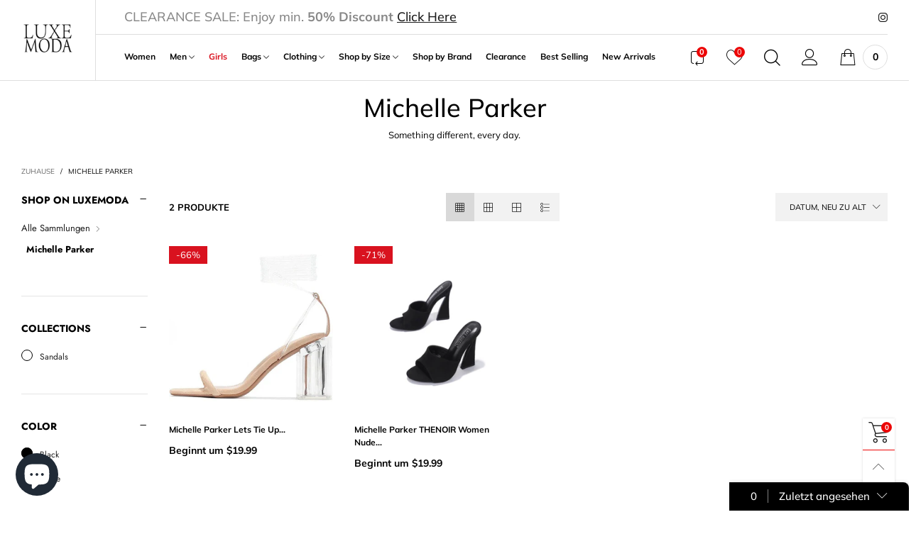

--- FILE ---
content_type: text/html; charset=utf-8
request_url: https://luxemoda.com/de/collections/michelle-parker
body_size: 38248
content:
<!doctype html>
<!--[if IE 9]> <html class="ie9 no-js" lang="de"> <![endif]-->
<!--[if (gt IE 9)|!(IE)]><!--> <html class="no-js" lang="de"> <!--<![endif]-->
<head>


  <!-- Global site tag (gtag.js) - Google Ads: 712646519 -->
<script async src="https://www.googletagmanager.com/gtag/js?id=AW-712646519"></script>
<script>
  window.dataLayer = window.dataLayer || [];
  function gtag(){dataLayer.push(arguments);}
  gtag('js', new Date());

  gtag('config', 'AW-712646519');
</script><meta charset="utf-8">
  <meta http-equiv="X-UA-Compatible" content="IE=edge">
  <meta name="viewport" content="width=device-width,initial-scale=1">
  <meta name="theme-color" content="#ec0606"><link rel="canonical" href="https://luxemoda.com/de/collections/michelle-parker"><link rel="preconnect" href="//cdn.shopify.com"><link rel="dns-prefetch" href="https://ipinfo.io"><link rel="preload" as="image" href="//luxemoda.com/cdn/shop/files/6ce333004f2e527061944b7b6424a7b52dacdfdfe05f2470ef5c6d841154ce6e_35eff91e-415e-4e55-8283-67b22a44f815_180x.jpg?v=1765337102" imagesrcset="//luxemoda.com/cdn/shop/files/6ce333004f2e527061944b7b6424a7b52dacdfdfe05f2470ef5c6d841154ce6e_35eff91e-415e-4e55-8283-67b22a44f815_180x.jpg?v=1765337102 180w,//luxemoda.com/cdn/shop/files/6ce333004f2e527061944b7b6424a7b52dacdfdfe05f2470ef5c6d841154ce6e_35eff91e-415e-4e55-8283-67b22a44f815_360x.jpg?v=1765337102 360w,//luxemoda.com/cdn/shop/files/6ce333004f2e527061944b7b6424a7b52dacdfdfe05f2470ef5c6d841154ce6e_35eff91e-415e-4e55-8283-67b22a44f815_540x.jpg?v=1765337102 540w,//luxemoda.com/cdn/shop/files/6ce333004f2e527061944b7b6424a7b52dacdfdfe05f2470ef5c6d841154ce6e_35eff91e-415e-4e55-8283-67b22a44f815_720x.jpg?v=1765337102 720w,//luxemoda.com/cdn/shop/files/6ce333004f2e527061944b7b6424a7b52dacdfdfe05f2470ef5c6d841154ce6e_35eff91e-415e-4e55-8283-67b22a44f815_900x.jpg?v=1765337102 900w,//luxemoda.com/cdn/shop/files/6ce333004f2e527061944b7b6424a7b52dacdfdfe05f2470ef5c6d841154ce6e_35eff91e-415e-4e55-8283-67b22a44f815_1080x.jpg?v=1765337102 1080w,//luxemoda.com/cdn/shop/files/6ce333004f2e527061944b7b6424a7b52dacdfdfe05f2470ef5c6d841154ce6e_35eff91e-415e-4e55-8283-67b22a44f815_1296x.jpg?v=1765337102 1296w,//luxemoda.com/cdn/shop/files/6ce333004f2e527061944b7b6424a7b52dacdfdfe05f2470ef5c6d841154ce6e_35eff91e-415e-4e55-8283-67b22a44f815_1512x.jpg?v=1765337102 1512w,//luxemoda.com/cdn/shop/files/6ce333004f2e527061944b7b6424a7b52dacdfdfe05f2470ef5c6d841154ce6e_35eff91e-415e-4e55-8283-67b22a44f815_1728x.jpg?v=1765337102 1728w,//luxemoda.com/cdn/shop/files/6ce333004f2e527061944b7b6424a7b52dacdfdfe05f2470ef5c6d841154ce6e_35eff91e-415e-4e55-8283-67b22a44f815_1944x.jpg?v=1765337102 1944w,//luxemoda.com/cdn/shop/files/6ce333004f2e527061944b7b6424a7b52dacdfdfe05f2470ef5c6d841154ce6e_35eff91e-415e-4e55-8283-67b22a44f815_2160x.jpg?v=1765337102 2160w,//luxemoda.com/cdn/shop/files/6ce333004f2e527061944b7b6424a7b52dacdfdfe05f2470ef5c6d841154ce6e_35eff91e-415e-4e55-8283-67b22a44f815_2376x.jpg?v=1765337102 2376w,//luxemoda.com/cdn/shop/files/6ce333004f2e527061944b7b6424a7b52dacdfdfe05f2470ef5c6d841154ce6e_35eff91e-415e-4e55-8283-67b22a44f815_2592x.jpg?v=1765337102 2592w,//luxemoda.com/cdn/shop/files/6ce333004f2e527061944b7b6424a7b52dacdfdfe05f2470ef5c6d841154ce6e_35eff91e-415e-4e55-8283-67b22a44f815_2808x.jpg?v=1765337102 2808w,//luxemoda.com/cdn/shop/files/6ce333004f2e527061944b7b6424a7b52dacdfdfe05f2470ef5c6d841154ce6e_35eff91e-415e-4e55-8283-67b22a44f815_3024x.jpg?v=1765337102 3024w" imagesizes="(max-width: 767px) 50vw, 25vw">
<link rel="preload" as="font" href="//luxemoda.com/cdn/fonts/jost/jost_n4.d47a1b6347ce4a4c9f437608011273009d91f2b7.woff2" type="font/woff2" crossorigin>
  <link rel="preload" as="font" href="//luxemoda.com/cdn/fonts/muli/muli_n4.e949947cfff05efcc994b2e2db40359a04fa9a92.woff2" type="font/woff2" crossorigin><link rel="preload" as="font" href="//luxemoda.com/cdn/fonts/muli/muli_n7.c8c44d0404947d89610714223e630c4cbe005587.woff2" type="font/woff2" crossorigin><link rel="preload" href="//luxemoda.com/cdn/shop/t/10/assets/BTBeloria.woff2?v=55307560200867917031620990149" as="font" type="font/woff2" crossorigin/>
  <link rel="preload" href="//luxemoda.com/cdn/shop/t/10/assets/lazysizes.min.js?v=167151438083063887711620990160" as="script">
  <link rel="preload" href="//luxemoda.com/cdn/shop/t/10/assets/bt-libs.js?v=152340290899949092621620990133" as="script">
  <link rel="preload" href="//luxemoda.com/cdn/shop/t/10/assets/theme.js?v=76161911600654580671620990175" as="script"><link rel="shortcut icon" href="//luxemoda.com/cdn/shop/files/Updated_Logo_1_109x1_d222b3a6-a378-493c-93c2-7dea89230f10_32x32.png?v=1621357187" type="image/png"><title>Michelle Parker
&ndash; Luxe Moda</title><!-- /snippets/social-meta-tags.liquid --><meta property="og:site_name" content="Luxe Moda">
<meta property="og:url" content="https://luxemoda.com/de/collections/michelle-parker">
<meta property="og:title" content="Michelle Parker">
<meta property="og:type" content="product.group">
<meta property="og:description" content="Luxe Moda is here to bring you American & European Designer Shoes up to 65% off 100% of the time! Be sure to check back daily to get the best prices on all new styles."><meta property="og:image" content="http://luxemoda.com/cdn/shop/files/Updated_Logo_1_109x_81beec11-f80d-4214-b436-dcdea4b16fbd.png?v=1620991617">
  <meta property="og:image:secure_url" content="https://luxemoda.com/cdn/shop/files/Updated_Logo_1_109x_81beec11-f80d-4214-b436-dcdea4b16fbd.png?v=1620991617">
  <meta property="og:image:width" content="1200">
  <meta property="og:image:height" content="628"><meta name="twitter:card" content="summary_large_image">
<meta name="twitter:title" content="Michelle Parker">
<meta name="twitter:description" content="Luxe Moda is here to bring you American & European Designer Shoes up to 65% off 100% of the time! Be sure to check back daily to get the best prices on all new styles.">
<style data-shopify>:root {
	/*--------------------Variables----------------------*/
	/*General*/
	--bkg_body: #ffffff; /*body background*/
	--bkg_body_rgb: 255, 255, 255;
	--color_general: #000000; /*general color*/
	--color_general_rgb: 0, 0, 0;
	--color_hover: #ec0606;
	--color_link_alternative: #c7020f;
	--color_general_alternative_hover: #d9121f;
	--fs_general: 13px;/*font size general*/
	
	--fs_general: 13px;/*font size general*/
	--fm_general: Muli, sans-serif;
	--font_style_general: normal;
  --font_weight_general: 400;
  --font-weight-general--bold: 700;
  --font-weight-general--bolder: 700;
  
  --fm_second: Jost, sans-serif;
  --font_style_second: normal;
  --font_weight_second: 400;
  --font_weight_second--bold: 700;

	/*Header*/
	--fs_header_link_mobile: 25px;/*done*/
	--bkg_header_mobile: #fafafa;
	--color_header_mobile: #1c1c1c;
	
	/*Section title*/
	--fs_st: 36px;/*font size section title*/
	--fs_st_mobile: 20px;/*font size section title mobile*/
	--color_st: #000000;/*color section title*/
	--color_st_highline: #d9121f;/*color section highline title*/

	/*Sections Sub Title*/
	--fs_sst: 12px;/*font size section title*/
	--fs_sst_mobile: 11px;/*font size section title mobile*/
	--color_sst: #555555;/*color section title*//*done*/

	/*Item*/
	--fs_item: 12px;/*font size item*/
	--color_item: #000000;
	--fs_price: 14px;
	--fs_compare_price: 14px;
	--color_price: #000000;
	--color_compare_price: #c8c8c8;
	--swatch_size: 22px;
	--swatch_border_color: #ec0606;
	--color_countdown: #000;
	--bkg_countdown: rgba(232, 232, 232, 0.8);
	--item_vendor_color: #000;
	--item_vendor_fs: 10px;

	/* RTE */
	--fs_rte_general: 13px;
	--fs_rte_h1: 36px;
	--fs_rte_h2: 30px;
	--fs_rte_h3: 24px;
	--fs_rte_h4: 18px;
	--fs_rte_h5: 14px;
	--fs_rte_h6: 12px;

	/* Promotion */
	--promo_text_color: #fff;
	--promo_fs_mobile: 14px;
	--promo_fs_dk: 14px;
	
	/*Buttons*/
	/*button style 1*/
	--color_btn_s1: #ffffff;
	--border_btn_s1: #222222;
	--bkg_btn_s1: #222222;
	--color_btn_s1_hover: #222222;
	--border_btn_s1_hover: #222222;
	--bkg_btn_s1_hover: #ffffff;
	
	/* button style 2 */
	--color_btn_s2: #222222;
	--border_btn_s2: #e1e1e1;
	--bkg_btn_s2: #ffffff;
	--color_btn_s2_hover: #ffffff;
	--border_btn_s2_hover: #222222;
	--bkg_btn_s2_hover: #222222;
	/*button style 3*/
	--color_btn_s3: #1c1c1c;
	--border_btn_s3: #000000;
	--bkg_btn_s3: #ffffff;
	--color_btn_s3_hover: #ec0606;
	--border_btn_s3_hover: #000000;
	--bkg_btn_s3_hover: #ffffff;
	
	/* cart button on product page */
	--color_btn_cart: #fff;
	--bkg_btn_cart: #1c1c1c;
	--color_btn_cart_hover: #fff;
	--bkg_btn_cart_hover: #ec0606;

	/*Tab title*/
	--fs_tt: 12px;/*font size tab title*/
	--fs_tt_mobile: 13px;/*font size tab title mobile*/
	--color_tt: #888888;/*color tab title*/
	--color_tt_hover: #000000;/*color tab title hover*/
	--tab_color_single: #565656;
	--tab_item_active_color_single: #160101;
	--tab_border_item_single: rgba(0, 0, 0, 0.1);

	/*Navigation*/
	--bkg_nav_item_dropdown: #fafafa;/*background dropdown nav item*/
	--color_link: #1c1c1c; /*color link*/
	--bkg_nav_item_hover: transparent;/*background nav item hover*/
	--color_nav_item_hover: #d9121f;/*color nav item hover*/
	--fs_dropdown_title: 12px;/*font size dropdown title*//*done*/
	--fs_dropdown_content: 12px;/*font size dropdown content*//*done*/
	--fs_nav_item: 12px;/*font size nav item*//*done*/--nav_color_shadow: rgba(0, 0, 0, 0.07);
	--nav_link_list_color_shadow: rgba(0, 0, 0, 0.23);

	/* Sidebar Canvas */
	--bkg_sidebar_canvas: #ffffff;
	
	/* Slider */
	--slider_btn_color: #b4b4b4;
	--slider_btn_hover_color: #7d7d7d;--arrow-prev-content: '\e93b';
	--arrow-next-content: '\e93a';
	--arrow-prev-title-content: '\e879';
	--arrow-next-title-content: '\e87a';/* Cart progress bar */
	--cart_free_bkg: #b9b9b9;
	--cart_free_bar_color: #25a71d;
	--cart_free_text_color: #fff;

	--cookie_consent_color: #ffffff;

	/*Footer*/
	--bkg_footer: #161619;/*background footer*/
	--fs_footer_column_title: 16px;/*font size footer column title*/
	--color_footer_column_title: #aaaaaa;/*color footer column title*/
	--fs_footer_column_content: 13px;/*font size footer column content*/
	--color_footer_column_content: #aaaaaa;/*color footer column content*/
	--color_footer_column_content_hover: #ffffff; /*color footer link hover*/
	--color_footer_column_content_hover_alpha80: rgba(255, 255, 255, 0.8); /*color footer link hover*/
	--footer_news_color: #8b8b8b;
	--footer_news_bkg: #303030;
	--footer_social_color: #8b8b8b;
	--footer_social_fs: 14px;
	
	/*Input field*/
	--border_input: #d6d6d6;/*border color input*/
	--border_input_focus: #ec0606;/*border color input focus*/

	/*Blog page*/
	--color_date_author: #ffffff;
	--color_article_title: #ffffff;

	/*Product page*/
	--bkg_product_single: #d6f3ee;
	--fs_product_price_sale_single: 20px;
	--fs_product_price_sale_single_mobile: 20px;
	--color_border_qty: #c3c3c3;
	--color_discount_text_single: #a27f51;
	--buy_btn_color: #fcfcfc;
	--buy_btn_bkg_color: #515151;
	--buy_btn_border_color: #515151;
	--buy_btn_color_hover: #fff;
	--buy_btn_bkg_color_hover: #242424;
	--buy_btn_border_color_hover: #6a6a6a;
	--fs_tab_item_single_mobile: 14px;
	--fs_tab_item_single: 17px;
}</style><style rel="stylesheet">
@font-face {
  font-family: Jost;
  font-weight: 400;
  font-style: normal;
  font-display: swap;
  src: url("//luxemoda.com/cdn/fonts/jost/jost_n4.d47a1b6347ce4a4c9f437608011273009d91f2b7.woff2") format("woff2"),
       url("//luxemoda.com/cdn/fonts/jost/jost_n4.791c46290e672b3f85c3d1c651ef2efa3819eadd.woff") format("woff");
}

@font-face {
  font-family: Jost;
  font-weight: 700;
  font-style: normal;
  font-display: swap;
  src: url("//luxemoda.com/cdn/fonts/jost/jost_n7.921dc18c13fa0b0c94c5e2517ffe06139c3615a3.woff2") format("woff2"),
       url("//luxemoda.com/cdn/fonts/jost/jost_n7.cbfc16c98c1e195f46c536e775e4e959c5f2f22b.woff") format("woff");
}

@font-face {
  font-family: Muli;
  font-weight: 400;
  font-style: normal;
  font-display: swap;
  src: url("//luxemoda.com/cdn/fonts/muli/muli_n4.e949947cfff05efcc994b2e2db40359a04fa9a92.woff2") format("woff2"),
       url("//luxemoda.com/cdn/fonts/muli/muli_n4.35355e4a0c27c9bc94d9af3f9bcb586d8229277a.woff") format("woff");
}

@font-face {
  font-family: Muli;
  font-weight: 500;
  font-style: normal;
  font-display: swap;
  src: url("//luxemoda.com/cdn/fonts/muli/muli_n5.42406f20a7ccca1e01311dc690905ffca2c49e4b.woff2") format("woff2"),
       url("//luxemoda.com/cdn/fonts/muli/muli_n5.edc61b4ccf7201dbc1e6093959c796eeb8e38e67.woff") format("woff");
}

@font-face {
  font-family: Muli;
  font-weight: 700;
  font-style: normal;
  font-display: swap;
  src: url("//luxemoda.com/cdn/fonts/muli/muli_n7.c8c44d0404947d89610714223e630c4cbe005587.woff2") format("woff2"),
       url("//luxemoda.com/cdn/fonts/muli/muli_n7.4cbcffea6175d46b4d67e9408244a5b38c2ac568.woff") format("woff");
}

@font-face {
  font-family: Muli;
  font-weight: 400;
  font-style: italic;
  font-display: swap;
  src: url("//luxemoda.com/cdn/fonts/muli/muli_i4.c0a1ea800bab5884ab82e4eb25a6bd25121bd08c.woff2") format("woff2"),
       url("//luxemoda.com/cdn/fonts/muli/muli_i4.a6c39b1b31d876de7f99b3646461aa87120de6ed.woff") format("woff");
}

@font-face {
  font-family: Muli;
  font-weight: 700;
  font-style: italic;
  font-display: swap;
  src: url("//luxemoda.com/cdn/fonts/muli/muli_i7.34eedbf231efa20bd065d55f6f71485730632c7b.woff2") format("woff2"),
       url("//luxemoda.com/cdn/fonts/muli/muli_i7.2b4df846821493e68344d0b0212997d071bf38b7.woff") format("woff");
}

.container{margin-right:auto;margin-left:auto;padding-left:15px;padding-right:15px}.container:before,.container:after{content:" ";display:table}.container:after{clear:both}@media (min-width: 768px){.container{width:760px}}@media (min-width: 992px){.container{width:980px}}@media (min-width: 1200px){.container{width:1180px}}.container-fluid{margin-right:auto;margin-left:auto;padding-left:15px;padding-right:15px}.container-fluid:before,.container-fluid:after{content:" ";display:table}.container-fluid:after{clear:both}.row{margin-left:-15px;margin-right:-15px}.row:before,.row:after{content:" ";display:table}.row:after{clear:both}.col-xs-1,.col-sm-1,.col-md-1,.col-lg-1,.col-xs-2,.col-sm-2,.col-md-2,.col-lg-2,.col-xs-3,.col-sm-3,.col-md-3,.col-lg-3,.col-xs-4,.col-sm-4,.col-md-4,.col-lg-4,.col-xs-5,.col-sm-5,.col-md-5,.col-lg-5,.col-xs-6,.col-sm-6,.col-md-6,.col-lg-6,.col-xs-7,.col-sm-7,.col-md-7,.col-lg-7,.col-xs-8,.col-sm-8,.col-md-8,.col-lg-8,.col-xs-9,.col-sm-9,.col-md-9,.col-lg-9,.col-xs-10,.col-sm-10,.col-md-10,.col-lg-10,.col-xs-11,.col-sm-11,.col-md-11,.col-lg-11,.col-xs-12,.col-sm-12,.col-md-12,.col-lg-12{position:relative;min-height:1px;padding-left:15px;padding-right:15px}.col-xs-1,.col-xs-2,.col-xs-3,.col-xs-4,.col-xs-5,.col-xs-6,.col-xs-7,.col-xs-8,.col-xs-9,.col-xs-10,.col-xs-11,.col-xs-12{float:left}.col-xs-1{width:8.33333%}.col-xs-2{width:16.66667%}.col-xs-3{width:25%}.col-xs-4{width:33.33333%}.col-xs-5{width:41.66667%}.col-xs-6{width:50%}.col-xs-7{width:58.33333%}.col-xs-8{width:66.66667%}.col-xs-9{width:75%}.col-xs-10{width:83.33333%}.col-xs-11{width:91.66667%}.col-xs-12{width:100%}.col-xs-pull-0{right:auto}.col-xs-pull-1{right:8.33333%}.col-xs-pull-2{right:16.66667%}.col-xs-pull-3{right:25%}.col-xs-pull-4{right:33.33333%}.col-xs-pull-5{right:41.66667%}.col-xs-pull-6{right:50%}.col-xs-pull-7{right:58.33333%}.col-xs-pull-8{right:66.66667%}.col-xs-pull-9{right:75%}.col-xs-pull-10{right:83.33333%}.col-xs-pull-11{right:91.66667%}.col-xs-pull-12{right:100%}.col-xs-push-0{left:auto}.col-xs-push-1{left:8.33333%}.col-xs-push-2{left:16.66667%}.col-xs-push-3{left:25%}.col-xs-push-4{left:33.33333%}.col-xs-push-5{left:41.66667%}.col-xs-push-6{left:50%}.col-xs-push-7{left:58.33333%}.col-xs-push-8{left:66.66667%}.col-xs-push-9{left:75%}.col-xs-push-10{left:83.33333%}.col-xs-push-11{left:91.66667%}.col-xs-push-12{left:100%}.col-xs-offset-0{margin-left:0%}.col-xs-offset-1{margin-left:8.33333%}.col-xs-offset-2{margin-left:16.66667%}.col-xs-offset-3{margin-left:25%}.col-xs-offset-4{margin-left:33.33333%}.col-xs-offset-5{margin-left:41.66667%}.col-xs-offset-6{margin-left:50%}.col-xs-offset-7{margin-left:58.33333%}.col-xs-offset-8{margin-left:66.66667%}.col-xs-offset-9{margin-left:75%}.col-xs-offset-10{margin-left:83.33333%}.col-xs-offset-11{margin-left:91.66667%}.col-xs-offset-12{margin-left:100%}@media (min-width: 768px){.col-sm-1,.col-sm-2,.col-sm-3,.col-sm-4,.col-sm-5,.col-sm-6,.col-sm-7,.col-sm-8,.col-sm-9,.col-sm-10,.col-sm-11,.col-sm-12{float:left}.col-sm-1{width:8.33333%}.col-sm-2{width:16.66667%}.col-sm-3{width:25%}.col-sm-4{width:33.33333%}.col-sm-5{width:41.66667%}.col-sm-6{width:50%}.col-sm-7{width:58.33333%}.col-sm-8{width:66.66667%}.col-sm-9{width:75%}.col-sm-10{width:83.33333%}.col-sm-11{width:91.66667%}.col-sm-12{width:100%}.col-sm-pull-0{right:auto}.col-sm-pull-1{right:8.33333%}.col-sm-pull-2{right:16.66667%}.col-sm-pull-3{right:25%}.col-sm-pull-4{right:33.33333%}.col-sm-pull-5{right:41.66667%}.col-sm-pull-6{right:50%}.col-sm-pull-7{right:58.33333%}.col-sm-pull-8{right:66.66667%}.col-sm-pull-9{right:75%}.col-sm-pull-10{right:83.33333%}.col-sm-pull-11{right:91.66667%}.col-sm-pull-12{right:100%}.col-sm-push-0{left:auto}.col-sm-push-1{left:8.33333%}.col-sm-push-2{left:16.66667%}.col-sm-push-3{left:25%}.col-sm-push-4{left:33.33333%}.col-sm-push-5{left:41.66667%}.col-sm-push-6{left:50%}.col-sm-push-7{left:58.33333%}.col-sm-push-8{left:66.66667%}.col-sm-push-9{left:75%}.col-sm-push-10{left:83.33333%}.col-sm-push-11{left:91.66667%}.col-sm-push-12{left:100%}.col-sm-offset-0{margin-left:0%}.col-sm-offset-1{margin-left:8.33333%}.col-sm-offset-2{margin-left:16.66667%}.col-sm-offset-3{margin-left:25%}.col-sm-offset-4{margin-left:33.33333%}.col-sm-offset-5{margin-left:41.66667%}.col-sm-offset-6{margin-left:50%}.col-sm-offset-7{margin-left:58.33333%}.col-sm-offset-8{margin-left:66.66667%}.col-sm-offset-9{margin-left:75%}.col-sm-offset-10{margin-left:83.33333%}.col-sm-offset-11{margin-left:91.66667%}.col-sm-offset-12{margin-left:100%}}@media (min-width: 992px){.col-md-1,.col-md-2,.col-md-3,.col-md-4,.col-md-5,.col-md-6,.col-md-7,.col-md-8,.col-md-9,.col-md-10,.col-md-11,.col-md-12{float:left}.col-md-1{width:8.33333%}.col-md-2{width:16.66667%}.col-md-3{width:25%}.col-md-4{width:33.33333%}.col-md-5{width:41.66667%}.col-md-6{width:50%}.col-md-7{width:58.33333%}.col-md-8{width:66.66667%}.col-md-9{width:75%}.col-md-10{width:83.33333%}.col-md-11{width:91.66667%}.col-md-12{width:100%}.col-md-pull-0{right:auto}.col-md-pull-1{right:8.33333%}.col-md-pull-2{right:16.66667%}.col-md-pull-3{right:25%}.col-md-pull-4{right:33.33333%}.col-md-pull-5{right:41.66667%}.col-md-pull-6{right:50%}.col-md-pull-7{right:58.33333%}.col-md-pull-8{right:66.66667%}.col-md-pull-9{right:75%}.col-md-pull-10{right:83.33333%}.col-md-pull-11{right:91.66667%}.col-md-pull-12{right:100%}.col-md-push-0{left:auto}.col-md-push-1{left:8.33333%}.col-md-push-2{left:16.66667%}.col-md-push-3{left:25%}.col-md-push-4{left:33.33333%}.col-md-push-5{left:41.66667%}.col-md-push-6{left:50%}.col-md-push-7{left:58.33333%}.col-md-push-8{left:66.66667%}.col-md-push-9{left:75%}.col-md-push-10{left:83.33333%}.col-md-push-11{left:91.66667%}.col-md-push-12{left:100%}.col-md-offset-0{margin-left:0%}.col-md-offset-1{margin-left:8.33333%}.col-md-offset-2{margin-left:16.66667%}.col-md-offset-3{margin-left:25%}.col-md-offset-4{margin-left:33.33333%}.col-md-offset-5{margin-left:41.66667%}.col-md-offset-6{margin-left:50%}.col-md-offset-7{margin-left:58.33333%}.col-md-offset-8{margin-left:66.66667%}.col-md-offset-9{margin-left:75%}.col-md-offset-10{margin-left:83.33333%}.col-md-offset-11{margin-left:91.66667%}.col-md-offset-12{margin-left:100%}}@media (min-width: 1200px){.col-lg-1,.col-lg-2,.col-lg-3,.col-lg-4,.col-lg-5,.col-lg-6,.col-lg-7,.col-lg-8,.col-lg-9,.col-lg-10,.col-lg-11,.col-lg-12{float:left}.col-lg-1{width:8.33333%}.col-lg-2{width:16.66667%}.col-lg-3{width:25%}.col-lg-4{width:33.33333%}.col-lg-5{width:41.66667%}.col-lg-6{width:50%}.col-lg-7{width:58.33333%}.col-lg-8{width:66.66667%}.col-lg-9{width:75%}.col-lg-10{width:83.33333%}.col-lg-11{width:91.66667%}.col-lg-12{width:100%}.col-lg-pull-0{right:auto}.col-lg-pull-1{right:8.33333%}.col-lg-pull-2{right:16.66667%}.col-lg-pull-3{right:25%}.col-lg-pull-4{right:33.33333%}.col-lg-pull-5{right:41.66667%}.col-lg-pull-6{right:50%}.col-lg-pull-7{right:58.33333%}.col-lg-pull-8{right:66.66667%}.col-lg-pull-9{right:75%}.col-lg-pull-10{right:83.33333%}.col-lg-pull-11{right:91.66667%}.col-lg-pull-12{right:100%}.col-lg-push-0{left:auto}.col-lg-push-1{left:8.33333%}.col-lg-push-2{left:16.66667%}.col-lg-push-3{left:25%}.col-lg-push-4{left:33.33333%}.col-lg-push-5{left:41.66667%}.col-lg-push-6{left:50%}.col-lg-push-7{left:58.33333%}.col-lg-push-8{left:66.66667%}.col-lg-push-9{left:75%}.col-lg-push-10{left:83.33333%}.col-lg-push-11{left:91.66667%}.col-lg-push-12{left:100%}.col-lg-offset-0{margin-left:0%}.col-lg-offset-1{margin-left:8.33333%}.col-lg-offset-2{margin-left:16.66667%}.col-lg-offset-3{margin-left:25%}.col-lg-offset-4{margin-left:33.33333%}.col-lg-offset-5{margin-left:41.66667%}.col-lg-offset-6{margin-left:50%}.col-lg-offset-7{margin-left:58.33333%}.col-lg-offset-8{margin-left:66.66667%}.col-lg-offset-9{margin-left:75%}.col-lg-offset-10{margin-left:83.33333%}.col-lg-offset-11{margin-left:91.66667%}.col-lg-offset-12{margin-left:100%}}.clearfix:before,.clearfix:after{content:" ";display:table}.clearfix:after{clear:both}.center-block{display:block;margin-left:auto;margin-right:auto}.pull-right{float:right !important}.pull-left{float:left !important}.hide{display:none !important}.show{display:block !important}.invisible{visibility:hidden}.text-hide{font:0/0 a;color:transparent;text-shadow:none;background-color:transparent;border:0}.hidden{display:none !important}.affix{position:fixed}@-ms-viewport{width:device-width}.visible-xs{display:none !important}.visible-sm{display:none !important}.visible-md{display:none !important}.visible-lg{display:none !important}.visible-xs-block,.visible-xs-inline,.visible-xs-inline-block,.visible-sm-block,.visible-sm-inline,.visible-sm-inline-block,.visible-md-block,.visible-md-inline,.visible-md-inline-block,.visible-lg-block,.visible-lg-inline,.visible-lg-inline-block{display:none !important}@media (max-width: 767px){.visible-xs{display:block !important}table.visible-xs{display:table !important}tr.visible-xs{display:table-row !important}th.visible-xs,td.visible-xs{display:table-cell !important}}@media (max-width: 767px){.visible-xs-block{display:block !important}}@media (max-width: 767px){.visible-xs-inline{display:inline !important}}@media (max-width: 767px){.visible-xs-inline-block{display:inline-block !important}}@media (min-width: 768px) and (max-width: 991px){.visible-sm{display:block !important}table.visible-sm{display:table !important}tr.visible-sm{display:table-row !important}th.visible-sm,td.visible-sm{display:table-cell !important}}@media (min-width: 768px) and (max-width: 991px){.visible-sm-block{display:block !important}}@media (min-width: 768px) and (max-width: 991px){.visible-sm-inline{display:inline !important}}@media (min-width: 768px) and (max-width: 991px){.visible-sm-inline-block{display:inline-block !important}}@media (min-width: 992px) and (max-width: 1199px){.visible-md{display:block !important}table.visible-md{display:table !important}tr.visible-md{display:table-row !important}th.visible-md,td.visible-md{display:table-cell !important}}@media (min-width: 992px) and (max-width: 1199px){.visible-md-block{display:block !important}}@media (min-width: 992px) and (max-width: 1199px){.visible-md-inline{display:inline !important}}@media (min-width: 992px) and (max-width: 1199px){.visible-md-inline-block{display:inline-block !important}}@media (min-width: 1200px){.visible-lg{display:block !important}table.visible-lg{display:table !important}tr.visible-lg{display:table-row !important}th.visible-lg,td.visible-lg{display:table-cell !important}}@media (min-width: 1200px){.visible-lg-block{display:block !important}}@media (min-width: 1200px){.visible-lg-inline{display:inline !important}}@media (min-width: 1200px){.visible-lg-inline-block{display:inline-block !important}}@media (max-width: 767px){.hidden-xs{display:none !important}}@media (min-width: 768px) and (max-width: 991px){.hidden-sm{display:none !important}}@media (min-width: 992px) and (max-width: 1199px){.hidden-md{display:none !important}}@media (min-width: 1200px){.hidden-lg{display:none !important}}.visible-print{display:none !important}@media print{.visible-print{display:block !important}table.visible-print{display:table !important}tr.visible-print{display:table-row !important}th.visible-print,td.visible-print{display:table-cell !important}}.visible-print-block{display:none !important}@media print{.visible-print-block{display:block !important}}.visible-print-inline{display:none !important}@media print{.visible-print-inline{display:inline !important}}.visible-print-inline-block{display:none !important}@media print{.visible-print-inline-block{display:inline-block !important}}@media print{.hidden-print{display:none !important}}*{-webkit-box-sizing:border-box;box-sizing:border-box}*:before,*:after{-webkit-box-sizing:border-box;box-sizing:border-box}html{-ms-text-size-adjust:100%;-webkit-text-size-adjust:100%;-webkit-tap-highlight-color:rgba(0,0,0,0)}body{font-family:var(--fm_general);font-size:var(--fs_general);font-style:var(--font_style_general);font-weight:var(--font_weight_general);font-size:var(--fs_general);background:var(--bkg_body);color:var(--color_general);margin:0;line-height:1.55em;font-smooth:always;font-smoothing:antialiased;-moz-font-smoothing:antialiased;-webkit-font-smoothing:antialiased}.row:before,.row:after{display:block}article,aside,details,figcaption,figure,footer,header,hgroup,main,menu,nav,section,summary{display:block}a{color:var(--color_link);text-decoration:none;background-color:transparent}img{border:0;vertical-align:middle}input,textarea{background:rgba(var(--color_general_rgb), 0.05);border:1px solid rgba(var(--color_general_rgb), 0.05)}.alternative{color:var(--color_link_alternative)}hr{margin-top:20px;margin-bottom:20px;border:0;border-top:1px solid rgba(var(--color_general_rgb), 0.3)}select{-webkit-appearance:none;-moz-appearance:none;appearance:none}select,input{border-radius:0}select:focus,select:active,input:focus,input:active{outline:none}ul>li{list-style:none}.db{display:block}i{font-size:100%}p{margin:0 0 10px}.text-uppercase{text-transform:uppercase}.dib{display:inline-block}.por{position:relative}.text-left{text-align:left}.text-right{text-align:right}.text-center{text-align:center}.w100{width:100%}.h100{height:100%}.hide-in-loading{display:none}.grid__item.banner-item{margin-bottom:0}.list--inline{padding:0;margin:0}.list--inline li{display:inline-block;margin-bottom:0;vertical-align:middle}.center-abs{left:0;right:0;margin-left:auto;margin-right:auto}h1,h2,h3,h4,h5,h6,.h1,.h2,.h3,.h4,.h5,.h6{line-height:1.3em;font-weight:500;color:inherit}.h1,h1{font-size:var(--fs_rte_h1)}.h2,h2{font-size:var(--fs_rte_h2)}.h3,h3{font-size:var(--fs_rte_h3)}.h4,h4{font-size:var(--fs_rte_h4)}.h5,h5{font-size:var(--fs_rte_h5)}.h6,h6{font-size:var(--fs_rte_h6)}.page-title{padding-bottom:20px;margin-top:0}.container-fluid{margin-right:auto;margin-left:auto;padding-left:15px;padding-right:15px}@media (min-width: 992px){.container-fluid{padding-left:30px;padding-right:30px}}@media (min-width: 1366px){.container-fluid{padding-left:45px;padding-right:45px}}@media (min-width: 1920px){.container-fluid{padding-left:115px;padding-right:115px}}@media (min-width: 2300px){.container{width:1920px}}@media (max-width: 767px){.fs-mb{font-size:15px}}@media (min-width: 992px){.footer__linklist--bottom li{display:inline-block}.pos-sticky{position:sticky;position:-webkit-sticky;top:30px}.pos-sticky--menu{top:93px}}.show-in-sticky{display:none}@media (max-width: 767px){.mobile-text-left{text-align:left }.mobile-text-center{text-align:center}.mobile-text-right{text-align:right }}@media (max-width: 991px){.tbs-text-left{text-align:left }.tbs-text-center{text-align:center}.tbs-text-right{text-align:right }}.search-full{position:absolute;top:auto;left:0;background:var(--bkg_body);z-index:2;overflow-y:auto;-webkit-overflow-scrolling:touch}.lazy-bkg{background-repeat:no-repeat;background-position:center top}.lazy-bkg--contain{background-size:contain}.lazy-bkg--cover{background-size:cover}.social-sharing{margin-left:15px}.socical-icons__name{padding-left:3px}.checkbox-one-line__label{padding-left:2em}.checkbox-one-line__label:before{ left:0}.loading{display:block;position:relative;overflow:hidden;background:rgba(var(--color_general_rgb), 0.05)}.collection-grid-item{padding-bottom:100%}.collection-grid-item__link{border:2px solid transparent;position:absolute;top:0;left:0;bottom:0;right:0;overflow:hidden;-webkit-transform:scale(1, 1);transform:scale(1, 1)}.collection-grid-item__products_count{font-size:12px;letter-spacing:2px}.collection-grid-item__title-wrapper{position:absolute;bottom:5px}@media (min-width: 768px){.collection-grid-item__title-wrapper{bottom:10px}}.collection-grid-item__title-wrapper-bkg{-webkit-box-shadow:0px 0px 5px 0px rgba(var(--color_general_rgb), 0.1);box-shadow:0px 0px 5px 0px rgba(var(--color_general_rgb), 0.1)}.overlay{opacity:0;visibility:hidden;content:'';position:absolute;top:0;left:0;background:rgba(0,0,0,0.5);width:100%;height:100%;z-index:2;cursor:pointer}.overlay[data-event="bt-sidebar"],.overlay[data-event="recent-view"]{z-index:6}@font-face{font-family:'BTBeloria';src:url('//luxemoda.com/cdn/shop/t/10/assets/BTBeloria.eot?v=86610320260147565861620990147');src:url('//luxemoda.com/cdn/shop/t/10/assets/BTBeloria.eot?v=86610320260147565861620990147#iefix') format("embedded-opentype"),url('//luxemoda.com/cdn/shop/t/10/assets/BTBeloria.woff2?v=55307560200867917031620990149') format("woff2"),url('//luxemoda.com/cdn/shop/t/10/assets/BTBeloria.ttf?v=7005031577486889051620990148') format("truetype"),url('//luxemoda.com/cdn/shop/t/10/assets/BTBeloria.woff?v=92351369443645282851620990149') format("woff"),url('//luxemoda.com/cdn/shop/t/10/assets/BTBeloria.svg?v=33096299075677836551620990148#BTBeloria') format("svg");font-weight:normal;font-style:normal;font-display:swap}[class^="lnr-"],[class*=" lnr-"]{font-family:'BTBeloria' !important;speak:none;font-style:normal;font-weight:normal;font-variant:normal;text-transform:none;line-height:1;-webkit-font-smoothing:antialiased;-moz-osx-font-smoothing:grayscale}.fw-bold{font-weight:var(--font-weight-general--bold)}.secondary-font{font-family:var(--fm_second);font-style:var(--font_style_second);font-weight:var(--font_weight_second)}.secondary-font.fw-bold{font-weight:var(--font_weight_second--bold)}.mobile-nav__arrow{width:40px;min-height:20px;margin-right:-13.5px}.bt-sidebar__inner{position:fixed;top:0;left:100%;overflow-x:hidden;overflow-y:auto}@media (max-width: 767px){.bt-sidebar--full-mobile .bt-sidebar__inner{display:none}}.modal{display:none}.col-xs-20{width:20%}@media (min-width: 768px){.col-sm-20{width:20%}}@media (min-width: 992px){.col-md-20{width:20%}}@media (min-width: 1200px){.col-lg-20{width:20%}}.grid{display:-ms-flex;display:-webkit-box;display:-ms-flexbox;display:flex;-webkit-box-orient:horizontal;-webkit-box-direction:normal;-ms-flex-flow:row wrap;flex-flow:row wrap;margin:-10px;width:calc(100% + 10px*2);-ms-flex-wrap:wrap;flex-wrap:wrap}@media (min-width: 768px){.grid{width:calc(100% + 15px*2);margin:-15px}}.grid--wide{margin-left:0 !important;margin-right:0 !important;width:100%}.grid__item{outline:none;padding:10px}@media (min-width: 768px){.grid__item{padding:15px}}.grid__item--big .item__top{width:100%}[class*="grid--"] .grid__item{width:50%}.grid--full .grid__item{width:100%}@media (min-width: 768px){.grid--small .grid__item{width:20%}.grid--medium .grid__item{width:25%}.grid--large .grid__item{width:33.33%}.grid--very-large .grid__item{width:50%}}@media (max-width: 767px){.grid--full-mobile .grid__item{width:100%}.use-touch-mobile .grid__item{width:60%;min-width:60%}.use-touch-mobile.grid--full .grid__item,.use-touch-mobile.grid--very-large .grid__item{width:75%;min-width:75%}}.no-gutter{padding-left:0 !important;padding-right:0 !important}.no-gutter--left{padding-left:0 !important}.no-gutter--right{padding-right:0 !important}.gutter-bottom{padding-bottom:20px}.gutter-top{padding-top:20px}.gutter-ele-bottom{padding-bottom:10px}.gutter-ele-top{padding-top:10px}.gutter-ele-small-bottom{padding-bottom:5px}.gutter-ele-small-top{padding-top:5px}.distance-top-ele{margin-top:10px}.distance-bottom-ele{margin-bottom:10px}.big-gutter-top{padding-top:25px}.big-gutter-bottom{padding-bottom:25px}@media (min-width: 992px){.big-gutter-top{padding-top:35px}.big-gutter-bottom{padding-bottom:35px}}.margin0{margin:0 !important}.position-static{position:static}.no-gutter-top{padding-top:0 !important}@media (min-width: 768px){.no-gutter-left-tb{padding-left:0}.no-gutter-right-tb{padding-right:0}.gutter-ele-top-tb{padding-top:10px}.gutter-ele-bottom-tb{padding-bottom:10px}}@media (max-width: 991px){.gutter-ele-top-tbs{padding-top:10px}.gutter-ele-bottom-tbs{padding-bottom:10px}}@media (max-width: 767px){.no-gutter-left-mb{padding-left:0}.no-gutter-right-mb{padding-right:0}.gutter-ele-top-mb{padding-top:10px}.gutter-ele-bottom-mb{padding-bottom:10px}}.field label{position:relative;color:var(--color_general)}.field input,.field textarea{border:solid 1px var(--border_input);outline:0}.field--float-label{position:relative}.field--float-label label{-webkit-transform:translateY(29px);transform:translateY(29px);margin:0;padding-left:10px;display:block}.field--float-label input{height:40px;line-height:40px;padding:0 10px;background:rgba(var(--color_general_rgb), 0.05)}.nav-tabs{-ms-flex-flow:nowrap !important;flex-flow:nowrap !important;-webkit-box-pack:start;-ms-flex-pack:start;justify-content:flex-start;overflow-x:auto;overflow-y:hidden;white-space:nowrap;-webkit-box-shadow:none;box-shadow:none;max-width:100%;margin:0 -15px;-webkit-overflow-scrolling:touch;-moz-overflow-scrolling:touch;-ms-overflow-scrolling:touch;-webkit-overflow-scrolling:touch}@media (max-width: 1199px){.nav-tabs{-webkit-box-pack:start;-ms-flex-pack:start;justify-content:flex-start}}.nav-tab-item{padding:0 15px}.nav-tab-item>a{font-size:var(--fs_tt_mobile);color:var(--color_tt);font-weight:var(--font-weight-general--bold)}@media (max-width: 991px){.nav-tab-item>a{height:calc(var(--fs_tt_mobile) + 22px);line-height:calc(var(--fs_tt_mobile) + 22px)}}.nav-tab-item.active>a,.nav-tab-item:hover>a,.nav-tab-item:focus>a{color:var(--color_tt_hover)}@media (max-width: 991px){.nav-tab-item.active>a,.nav-tab-item:hover>a,.nav-tab-item:focus>a{border-bottom:1px solid}}@media (min-width: 992px){.nav-tab-item a{font-size:var(--fs_tt)}}.tab-content>.tab-pane{display:none}.tab-content>.active{display:block}@media (min-width: 1200px){.effect-hover{position:relative}.effect-hover__content{position:absolute;z-index:1;-webkit-transition:ease-in-out all 0.3s;transition:ease-in-out all 0.3s;visibility:hidden;opacity:0}}.button{padding:11px 23px;border-width:2px;-webkit-transition:ease-in-out all 0.3s;transition:ease-in-out all 0.3s;text-align:center}.button i{padding-left:5px;font-size:calc(100% - 3px);font-weight:bold}@media (min-width: 768px){.button{padding:13px 26px}}.button--icon i{padding:0 !important}.button--wl-item{position:absolute;top:20px;right:20px}a.button{text-decoration:none !important}a.button:not(.flex):not(.flex-inline){display:inline-block}.button--circle{width:35px;height:35px;line-height:35px;padding:0;border-radius:50%}.button--square{width:40px;height:40px;line-height:calc(40px - 3px);padding:0}.button--cart{overflow:hidden;color:var(--color_btn_cart);background:var(--bkg_btn_cart);border:1px solid var(--bkg_btn_cart);padding-left:0;padding-right:0}.button--cart i{font-size:100%}.button--cart span{padding-left:5px;max-width:calc(100% - 18px);white-space:nowrap}@media (max-width: 320px){.button--cart span{max-width:calc(100% - 37px);overflow:hidden;white-space:nowrap}}@media (min-width: 1200px){.button--cart span{max-width:calc(100% - 47px)}}@media (max-width: 1199px){.button--cart i{padding-left:0}}.button--cart.soldout i:before{content:'\e91a'}@media (min-width: 1200px){.grid__small .button--cart span{display:none}}.button--style1{color:var(--color_btn_s1);border:1px solid var(--border_btn_s1);background:var(--bkg_btn_s1)}.button--style1-reverse{color:var(--color_btn_s1_hover);border:1px solid var(--border_btn_s1_hover);background:var(--bkg_btn_s1_hover)}.button--one-line{overflow:hidden}.button--style2{color:var(--color_btn_s2);border:1px solid var(--border_btn_s2);background:var(--bkg_btn_s2)}.button--style3{color:var(--color_btn_s3);border:1px solid var(--border_btn_s3);background:var(--bkg_btn_s3)}.button--transparent{background:transparent}.button--large{width:30px;height:30px;line-height:30px}@media (min-width: 992px){.button--large{width:48px;height:48px;line-height:48px}}.button[disabled="disabled"]{opacity:0.5}.use-slider-no-padding{margin-top:0;margin-bottom:0}.use-slider-no-padding .grid__item{padding-top:0;padding-bottom:0}@media (max-width: 767px){.use-touch-mobile{display:-ms-flex;display:-webkit-box;display:-ms-flexbox;display:flex;-webkit-box-orient:horizontal;-webkit-box-direction:normal;-ms-flex-flow:row wrap;flex-flow:row wrap;-ms-flex-flow:row nowrap !important;flex-flow:row nowrap !important;white-space:nowrap;-webkit-overflow-scrolling:touch;-moz-overflow-scrolling:touch;-ms-overflow-scrolling:touch;-webkit-overflow-scrolling:touch;scroll-behavior:smooth;-webkit-scroll-behavior:smooth;overflow-x:auto;-webkit-backface-visibility:hidden;backface-visibility:hidden;-webkit-transform:translateZ(0);overflow-y:hidden}.use-touch-mobile::-webkit-scrollbar{display:none}}@media (min-width: 768px){.ov-slider-tb{display:none}.use-slider:not(.slick-initialized){overflow:hidden}}@media (max-width: 767px){.ov-slider-mb{display:none}}.header__links--flex{-ms-flex-align:center;-moz-align-items:center;-ms-align-items:center;-o-align-items:center;-webkit-box-align:center;align-items:center;-webkit-box-pack:end;-ms-flex-pack:end;justify-content:flex-end}@media (max-width: 991px){.header__links{-webkit-box-pack:end;-ms-flex-pack:end;justify-content:flex-end;margin:0 -14px}}@media (max-width: 991px){.header__link{color:var(--color_header_mobile);font-size:var(--fs_header_link_mobile);padding:0 14px}}.mobile-nav-bar{font-size:calc(var(--fs_header_link_mobile) + 7px);color:var(--color_header_mobile)}.link-list__item__link--mobile-header{color:var(--color_header_mobile)}.header--mobile{border-bottom:1px solid rgba(var(--color_general_rgb), 0.05);z-index:2}.abs-number{position:absolute;border-radius:50%;vertical-align:middle;text-align:center;color:var(--bkg_body);background:var(--color_hover)}@media (max-width: 991px){.abs-number{top:-7px;right:3px;width:20px;height:20px;line-height:20px;font-size:13px}}@media (min-width: 992px){.abs-number{font-size:11px;width:15px;height:15px;line-height:15px}}@media (max-width: 991px){.header-mobile__logo__image,.header-mobile__logo__link{max-width:110px;padding:0 10px}.header__link--account{font-size:calc(var(--fs_header_link_mobile) - 3px)}}.nav__item__label{display:inline-block;*display:inline;zoom:1;position:absolute;top:-23px;vertical-align:top;font-size:10px;white-space:nowrap;padding:3px 7px;line-height:11px}.nav__item__label--center{left:50%;-webkit-transform:translateX(-50%);transform:translateX(-50%)}.link-list__item__link{position:relative}.section__title__text{font-size:var(--fs_st_mobile);color:var(--color_st);line-height:1.2em;font-family:var(--fm_second);font-style:var(--font_style_second);width:100%}@media (min-width: 768px){.section__title__text{font-size:var(--fs_st)}}.section__sub-title{font-size:var(--fs_sst_mobile);color:var(--color_sst);line-height:1.8em}@media (min-width: 768px){.section__sub-title{font-size:var(--fs_sst)}}.section__heading{padding-bottom:30px;padding-top:43px}@media (min-width: 992px){.section__heading{padding-bottom:45px}}.section__title__highline{color:var(--color_st_highline)}.section__line{position:absolute;top:0;height:30px;border-right:1px solid var(--color_st)}.product-price{display:block}.item__name{font-size:var(--fs_item);color:var(--color_item);line-height:1.55em;font-weight:bold;display:block}@media (max-width: 767px){.item__name{white-space:normal}}.pg__option{color:var(--color_item)}.product-price__sale{padding-left:7px}.product-price__sold-out{color:var(--color_hover)}.product-price__price,.product-price__starting{color:var(--color_price);font-weight:600;font-size:var(--fs_price)}s.product-price__price{color:var(--color_compare_price)}.product-price__unit{color:var(--color_price)}.product-price__unit__separator{padding:0 1px}.product-price__unit__base{font-size:0.8em}.pg__bottom{padding-top:20px}.pg__main-image{-webkit-transition:ease-in-out all 0.3s;transition:ease-in-out all 0.3s}.pg__main-alt-image{position:absolute;top:0;left:0;width:100%;height:100%;opacity:0;-webkit-transition:ease-in-out all 0.3s;transition:ease-in-out all 0.3s}.item__actions{position:absolute;width:40px;top:10px;right:5px;background:var(--bkg_body)}.stick-item:before{ right:0;border-top-left-radius:7px}.stick-item:after{ left:auto;right:1px}span.product-price__percent{margin-left:7px}span.product-price__percent:before{ left:-3px;border-top:1px solid var(--color_price);border-left:1px solid var(--color_price)}.pg__option__label{font-weight:600;min-width:80px;padding-right:5px;text-transform:capitalize}.pg__option__values{margin:0 -5px}.pg__option__value{display:inline-block;background:transparent;width:100%;white-space:nowrap;text-overflow:ellipsis;padding-bottom:5px;font-size:12px;text-transform:capitalize}@media (max-width: 767px){select.pg__option__value{font-size:16px}}.swatch__item{width:auto;min-width:var(--swatch_size);height:var(--swatch_size);line-height:calc(var(--swatch_size) - 1.5px);font-size:calc(var(--swatch_size) - 10px);margin:5px;padding:0 5px;border:1px solid var(--color_general);display:inline-block;white-space:nowrap;overflow:hidden;text-decoration:none;color:var(--color_general)}.swatch__item.selected,.swatch__item:not(.swatch__item--soldout):hover,.swatch__item:not(.swatch__item--soldout):focus{border-color:var(--swatch_border_color);text-decoration:none;outline:none}.swatch__item.selected,.swatch__item:hover,.swatch__item:focus{color:var(--color_general)}.swatch__item--color{position:relative;border:1px solid rgba(var(--color_general_rgb), 0.15)}.swatch__item--color:after{position:absolute;top:0;right:0;bottom:0;left:0;content:'';font-family:'BTBeloria';display:block}.swatch__item--color.selected:after{content:'\e900'}.bg-cover{background-size:cover;background-position:center}.swatch__item--image{min-width:calc(var(--swatch_size) + 5px);height:calc(var(--swatch_size) + 5px)}a.swatch__item--soldout{opacity:0.5 !important;position:relative}a.swatch__item--soldout:before{content:'';position:absolute;width:100%;height:100%;top:0;left:0;background:linear-gradient(to top left, rgba(var(--color_general_rgb), 0) 0%, rgba(var(--color_general_rgb), 0) calc(50% - 0.8px), var(--color_general) 50%, rgba(var(--color_general_rgb), 0) calc(50% + 0.8px), rgba(var(--color_general_rgb), 0) 100%),linear-gradient(to top right, rgba(var(--color_general_rgb), 0) 0%, rgba(var(--color_general_rgb), 0) calc(50% - 0.8px), var(--color_general) 50%, rgba(var(--color_general_rgb), 0) calc(50% + 0.8px), rgba(var(--color_general_rgb), 0) 100%) !important;border-radius:0}a.swatch__item--soldout:after{display:none}@supports (-ms-ime-align: auto){a.swatch__item--soldout{text-decoration:line-through}a.swatch__item--soldout:before{content:'';background:none !important}}option.soldout{opacity:0.5;text-decoration:line-through}.qty-box{height:40px;border:2px solid}.qty-box--small{width:109px;height:33px}.qty-box__ctrl{height:100%;width:30px;font-size:13px;background:none;border:none}.qty-box__input{width:45px;background:none;border:none}.slick-slider{position:relative;display:block;-webkit-box-sizing:border-box;box-sizing:border-box;-webkit-touch-callout:none;-webkit-user-select:none;-moz-user-select:none;-ms-user-select:none;user-select:none;-ms-touch-action:pan-y;touch-action:pan-y;-webkit-tap-highlight-color:transparent}.slick-list{position:relative;overflow:hidden;display:block;margin:0;padding:0;width:100%}.slick-list:focus{outline:none}.slick-list.dragging{cursor:pointer}.slick-slider .slick-track,.slick-slider .slick-list{-webkit-transform:translate3d(0, 0, 0);transform:translate3d(0, 0, 0)}.slick-slide{float:left;min-height:1px;display:none}[dir="rtl"] .slick-slide{float:right}.slick-slide img{display:block;width:100%}.slick-slide.slick-loading img{display:none}.slick-slide.dragging img{pointer-events:none}.slick-initialized .slick-slide{display:block}.slick-loading .slick-slide{visibility:hidden}.slick-vertical .slick-slide{display:block;height:auto;border:1px solid transparent}.slick-arrow span:before{visibility:hidden}.slick-prev{ left:0}.slick-prev span:before{content:var(--arrow-prev-content)}@media (min-width: 1366px){.slick-prev:not(.slick-box){ left:-30px}}.slick-next{ right:0}.slick-next span:before{content:var(--arrow-next-content)}@media (min-width: 1366px){.slick-next:not(.slick-box){ right:-30px}}.slick-arrow-title .slick-arrow{position:static}.slick-arrow-title .slick-next{float:right }.slick-arrow-title .slick-next span:before{content:var(--arrow-next-title-content)}.slick-arrow-title .slick-prev{margin-right:25px;float:left }.slick-arrow-title .slick-prev span:before{content:var(--arrow-prev-title-content)}.slick--arrow-bottom .slick-arrow{border-radius:0;top:auto;bottom:0;right:0;left:auto}.slick--arrow-bottom .slick-prev{ right:40px}.f-right{float:right}@media (max-width: 767px){.f-right{float:none}}.f-left{float:left}.flex{display:-ms-flex;display:-webkit-box;display:-ms-flexbox;display:flex;-webkit-box-orient:horizontal;-webkit-box-direction:normal;-ms-flex-flow:row wrap;flex-flow:row wrap}.flex-wrap{-ms-flex-wrap:wrap;flex-wrap:wrap}.flex-align-hoz{-webkit-box-pack:center;-ms-flex-pack:center;justify-content:center}.flex-align-ver{-ms-flex-align:center;-moz-align-items:center;-ms-align-items:center;-o-align-items:center;-webkit-box-align:center;align-items:center}.flex-align-space-between{-webkit-box-pack:justify;-ms-flex-pack:justify;justify-content:space-between}.flex-row-reverse{-moz-flex-direction:row-reverse;-ms-flex-direction:row-reverse;-webkit-box-orient:horizontal;-webkit-box-direction:reverse;flex-direction:row-reverse}.flex-inline{display:-ms-inline-flexbox;display:-webkit-inline-box;display:inline-flex}.clearfix{clear:both}.lh1{line-height:1}.ver-sub{vertical-align:baseline}.button--banner,.banner-item{height:auto}@media (max-width: 767px){.rb__products-heading.grid__item{width:100%}}@media (min-width: 992px){.text-effect{opacity:0}.bkg-start:before{background:url(//luxemoda.com/cdn/shop/t/10/assets/bkg.png?v=71762826325818781281620990126)}.bkg-end:after{background:url(//luxemoda.com/cdn/shop/t/10/assets/bkg.png?v=71762826325818781281620990126)}}.banner-item__text__sub>a{text-decoration:underline}.bt-dropdown__content{visibility:hidden;opacity:0;display:none}.bt-dropdown__trigger--arrow{position:relative;padding-right:20px}.bt-dropdown__trigger--arrow:before{-webkit-transition:ease-in-out all 0.3s;transition:ease-in-out all 0.3s;content:"\e92c";display:inline-block;font-family:'BTBeloria';font-size:80%;position:absolute;top:0;right:5px}@media (min-width: 992px){.bt-dropdown__trigger--arrow:before{ right:0}}input[type="search"]{-webkit-appearance:none !important}.pg__lbs{position:absolute;top:0;left:0}.lb-item{margin-bottom:5px;padding:5px 10px;font-size:13px;line-height:15px}.pg__countdown{position:absolute;font-weight:bold;background:rgba(255,255,255,0.05);bottom:0;left:0}.rte{font-size:var(--fs_rte_general);line-height:1.9em}.rte img,.rte iframe{max-width:100%}.rte li{list-style:inherit}.rte a{text-decoration:underline}.rte p{margin:0 0 10px}.img-container{display:block;clear:both;position:relative;min-height:1px;width:100%;overflow:hidden}.img-abs{margin:0 auto;position:absolute;top:0}.img-responsive{display:block;max-width:100%;height:auto}.link-list{margin:-8px 0}.link-list__item{padding-top:8px;padding-bottom:8px}@media (max-width: 991px){.csi{padding:15px}.csi__code{padding:0 15px;position:relative}.csi__code:after{content:'';width:1px;height:100%;position:absolute;top:0;right:0;background:var(--color_general)}.csi__code--last:after{display:none}}
@keyframes fade-in{from{opacity:0}to{opacity:1}}@-webkit-keyframes fade-in{from{opacity:0}to{opacity:1}}.lazyload,.lazyloading{opacity:0}@media (min-width: 992px){.lazyload:not(.ignore-effect):not(.zoom-fade),.lazyloaded:not(.ignore-effect):not(.zoom-fade){opacity:1;-webkit-transition:2s cubic-bezier(0.215, 0.61, 0.355, 1);transition:2s cubic-bezier(0.215, 0.61, 0.355, 1)}}.lazyload:not(.ignore-effect).zoom-fade,.lazyloaded:not(.ignore-effect).zoom-fade{-webkit-animation:fade-in 3s cubic-bezier(0.26, 0.54, 0.32, 1) 0s forwards;animation:fade-in 3s cubic-bezier(0.26, 0.54, 0.32, 1) 0s forwards}.op1{opacity:1}
</style>
<style rel="stylesheet" media="all and (max-width:767px)">body{padding-bottom:55px}.bmt{position:fixed;left:0;right:0;height:55px;bottom:0;background:var(--bkg_body);-webkit-box-shadow:0px -1px 19px 0px rgba(var(--color_general_rgb), 0.1);box-shadow:0px -1px 19px 0px rgba(var(--color_general_rgb), 0.1);z-index:5}.bmt__item{-webkit-box-flex:1;-ms-flex:1 0 20%;flex:1 0 20%;overflow:hidden}.bmt__icon{font-size:20px}.bmt__text{font-size:12px;overflow:hidden;text-overflow:ellipsis;white-space:nowrap}.bmt__abs-number{width:16px;height:16px;line-height:16px;right:-9px;letter-spacing:-1px;font-size:11px;top:-4px}
</style><style data-shopify>body.open-search-suggest{overflow:hidden}.search-full{position:fixed;top:0;left:0;right:0;height:100vh;overflow-y:auto;z-index:6}.search-full__input{width:100%;height:65px;padding-left:0;padding-right:45px;font-size:30px !important;background:none;border:none;border-bottom:1px solid}.search-full__submit{position:absolute;right:0;top:50%;-webkit-transform:translateY(-50%);transform:translateY(-50%);background:none;border:none;font-size:30px}.search-full__loading:before{width:30px;height:30px;font-size:30px}.search-full__close{width:30px;height:30px;line-height:30px;font-size:30px;position:absolute;right:15px;top:0;text-align:center}.search-full__result{display:none}.search-full__content__tab.loaded .search-full__content__loading{display:none}.search-full__content__tab.loaded .search-full__result{display:block}.search-full__msg{color:rgba(var(--color_general_rgb), 0.6)}@media (min-width: 1200px){.grid--product-search-full .grid__item{width:20%}}
@media (min-width: 992px){.breadcrumbs{background-size:cover;background-position:center;background-attachment:fixed;background-repeat:no-repeat}}.breadcrumbs__list{white-space:nowrap;text-overflow:ellipsis;max-width:100%;overflow:hidden}.breadcrumbs--distance{margin-bottom:20px}@media (min-width: 992px){.breadcrumbs--distance{margin-bottom:50px}}@media (max-width: 991px){.breadcrumbs__inner{padding:0}.breadcrumbs__wrap{padding-top:0;padding-bottom:10px}.breadcrumbs--bkg{padding-top:10px;background-image:none !important}.breadcrumbs__name{margin-left:auto;margin-right:auto}.breadcrumbs__slogan{text-align:center}}.breadcrumbs__slogan{font-size:18px;color:var(--color_hover)}
@keyframes zoom-fade{from{opacity:0;-webkit-transform:scale(1.3, 1.3);transform:scale(1.3, 1.3)}to{opacity:1;-webkit-transform:scale(1, 1);transform:scale(1, 1)}}@-webkit-keyframes zoom-fade{from{opacity:0;-webkit-transform:scale(1.3, 1.3);transform:scale(1.3, 1.3)}to{opacity:1;-webkit-transform:scale(1, 1);transform:scale(1, 1)}}.pg__mains--grid{margin:-10px 0}@media (min-width: 768px){.pg__mains--grid{margin:-15px 0}}.pg__thumbs{margin:0;width:100%}@media (min-width: 768px){.pg__thumbs:not(.no-wide){margin:0 -5px;width:calc(100% + 10px)}}.pg__thumbs--slider-width{width:calc(100% - 40px)}.pg__thumb{padding:10px 5px 0;width:20%}.pg__thumb__link{display:block;width:100%}@media (min-width: 992px){.pg__thumbs--single.pg__thumbs--slider-vertical{margin:-10px 0;width:100% !important;height:calc(100% - 50px)}.pg__thumbs--single.pg__thumbs--slider-vertical .pg__thumb{width:100%;padding-left:0;padding-right:0}.slick-arrow--single-thumbs-vertical{margin-left:auto;margin-right:auto}.slick-arrow--single-thumbs-vertical.slick-prev span:before{content:'\e873'}.slick-arrow--single-thumbs-vertical.slick-next span:before{content:'\e874'}}.pg__main--scroll-hoz{min-width:70%}.pg__main--scroll-hoz.active .button--media-single{color:var(--color_link_alternative)}@media (min-width: 768px){.pg__mains--scroll-hoz{overflow-x:auto;-ms-flex-flow:nowrap;flex-flow:nowrap;white-space:nowrap}.pg__main--scroll-hoz{min-width:400px}}@media (max-width: 767px){.pg__main--scroll-hoz--full-mobile{min-width:100%}}.pg__main-options--border{padding:15px;border:1px solid rgba(var(--color_general_rgb), 0.1)}@media (min-width: 992px){.pg__main-options--border{padding:7px}}@media (min-width: 1200px){.pg__main-options--border{padding:15px}}.product-single__small-buttons{position:absolute;bottom:15px;right:15px;z-index:1;width:34px}.product-single__small-buttons>a{width:34px;height:34px;line-height:34px;padding:0}@media (max-width: 767px){.product-single__photos__row{margin:0}}.sizechart-table{width:100%}@media (max-width: 767px){.product-single__thumbs-wrap{padding-left:15px;padding-right:15px}}.qty-box--single{height:48px;margin-right:10px}@media (min-width: 992px){.qty-box--single-full{margin-bottom:20px;margin-right:0;width:100%}}.button--single-cart-main{width:calc(100% - 119px)}.pg__thumb__link-video{position:absolute;top:3px;right:3px;z-index:1;width:auto;height:auto;color:var(--bkg_body);background:var(--color_general);font-size:10px;padding:7px;border-radius:50%;font-weight:600 !important}.swatch__item--single{min-width:30px;height:30px;line-height:30px}.swatch__item--single-color{width:45px;height:45px;background-repeat:no-repeat}.swatch__item--color-box-wrap{height:30px}.swatch__item--color-box{width:30px}.swatch__item--single-color-text{padding:0 10px;line-height:calc(30px - 1.5px)}.pg__vendor--single{color:#222;font-size:12px;text-transform:capitalize}.flex-grow-1{-webkit-box-flex:1;-ms-flex-positive:1;flex-grow:1}.product-form__item--inline{width:100%}@media (min-width: 768px){.product-form__item--inline{width:400px;margin-right:10px}}@media (min-width: 992px){.product-form__item--inline{width:326px}}@media (min-width: 1200px){.product-form__item--inline{width:400px}}@media (min-width: 992px){.pg__sticky-content{height:100vh;top:0}}@media (min-width: 992px){.button--wl-single-distance{margin-left:15px}}.product-price__percent{margin-left:7px}.product-price__percent:before{ left:-3px}.product-price__percent.pg__discount-text:before{border-top-color:#a27f51;border-left-color:#a27f51 }.product-single__title{color:#222;font-size:30px;line-height:1.3em}@media (min-width: 768px){.product-single__title{font-size:34px}}.cloudzoom-ajax-loader{display:none}@font-face{font-family:'lg';src:url(//luxemoda.com/cdn/shop/t/10/assets/lg.ttf?v=25084575878161272831620990162) format("truetype"),url(//luxemoda.com/cdn/shop/t/10/assets/lg.woff?v=126249094309977043331620990162) format("woff"),url(//luxemoda.com/cdn/shop/t/10/assets/lg.svg?v=112621020888649664441620990161) format("svg");font-weight:normal;font-style:normal;font-display:block}.lg-outer .lg-item{background:url(//luxemoda.com/cdn/shop/t/10/assets/lg-loading.gif?v=146770598533594172861620990161) no-repeat scroll center center transparent}.select.select--pg-field:after{top:3px}.flex-start-hoz{-webkit-box-pack:start;-ms-flex-pack:start;justify-content:flex-start}.pg__field__text{padding:5px 10px}.pg__field__hidden{position:absolute;opacity:0;visibility:hidden}.pg__field__radio-label{padding-left:5px}input.pg__field__file{border:none;background:none}.pg__field label.error{width:100%;display:block;color:#f70000}.nav-tabs--single{overflow-x:inherit;-webkit-box-orient:horizontal !important;-webkit-box-direction:normal !important;-ms-flex-flow:row wrap !important;flex-flow:row wrap !important}@media (min-width: 992px){.nav-tabs--single-center{-webkit-box-pack:center;-ms-flex-pack:center;justify-content:center}}@media (min-width: 1200px){.shopify-payment-btn-wrap--sticky{margin-left:12px}}@media (min-width: 768px){.shopify-payment-btn-wrap--sticky-simple{margin-left:12px}}
.grid--list .grid__item{width:100%}.grid--list .effect-hover{display:-ms-flex;display:-webkit-box;display:-ms-flexbox;display:flex;-webkit-box-orient:horizontal;-webkit-box-direction:normal;-ms-flex-flow:row wrap;flex-flow:row wrap;-ms-flex-align:start;-moz-align-items:flex-start;-ms-align-items:flex-start;-o-align-items:flex-start;-webkit-box-align:start;align-items:flex-start;-webkit-transform:none !important;transform:none !important}.grid--list .item__top{width:30%}.grid--list .item__bottom{width:70%;padding:0;padding-left:30px;height:auto;background:none;display:-ms-flex;display:-webkit-box;display:-ms-flexbox;display:flex;-webkit-box-orient:horizontal;-webkit-box-direction:normal;-ms-flex-flow:row wrap;flex-flow:row wrap}@media (max-width: 767px){.grid--list .item__bottom{display:block}}.grid--list .item__actions{display:none}@media (min-width: 768px){.grid--list .item__top{width:25%}.grid--list .item__bottom{width:75%}.grid--list .pg__btn-list{display:block !important;height:100%;border:1px solid;border-left:none;line-height:43px}}.page-button{width:30px;height:30px;line-height:27px;margin:0 5px}
.cf__item{clear:both}.cf__item:not(.cf__item--first){border-top:1px solid rgba(var(--color_general_rgb), 0.1);margin-top:35px;padding-top:35px}.cf__item__title{font-size:14px;line-height:14px;text-transform:uppercase;font-family:var(--fm_second);font-weight:var(--font_weight_second--bold);font-style:var(--font_style_second)}.cf__item__title i{font-size:15px;line-height:20px}.cf__back-icon{font-size:8px;padding-left:7px}.cf__item-current-label{text-transform:capitalize}.cf__current-list{margin:-5px !important}.cf__item-current{padding:5px}.cf__link--current{padding:3px 7px;background:rgba(var(--color_general_rgb), 0.05);font-size:12px;display:block}.cf__link--current:before{ left:0;vertical-align:middle;font-size:11px}.cf__link--current__content{margin-left:3px;text-transform:capitalize}.cf__link--clear-all{padding:0 15px;line-height:24px;font-weight:normal;border-radius:0}.cfc__link__label{top:-13px;padding:2px 3px}@media (max-width: 991px){.collection__image{margin-bottom:30px !important}}.cf__item__cat-child{padding-left:15px;border-left:3px solid rgba(var(--color_general_rgb), 0.1)}.bt-dropdown__trigger--sort{position:relative;padding:0 30px 0 20px;font-size:11px;text-transform:uppercase;max-width:300px;white-space:nowrap;overflow:hidden}.bt-dropdown__trigger--sort:before{content:"\e874";display:inline-block;font-family:BTBeloria;font-size:11px;position:absolute;top:0;right:10px}div.bt-dropdown__content--sort{ right:0;left:auto}.cf__link__box{position:relative;display:inline-block;*display:inline;zoom:1;word-break:break-all;vertical-align:middle;text-transform:capitalize}.cf__link__box:before,.cf__link__box:after{display:inline-block;*display:inline;zoom:1;position:absolute}.cf__link__box:before{content:'';top:0;width:100%;height:100%;border:solid 1px var(--color_general);background-color:transparent}.cf__link__box:after{content:'';display:inline-block;top:calc(50% - 7px);font-size:11px;line-height:15px}.cf__item__link{padding-bottom:7px;padding-top:7px}@supports (-moz-appearance: none){.cf__item__link{display:block}}.cf__item__content{margin-top:20px}.cf__item__content--list{margin-top:13px}.cf__link--color{margin-left:0 !important}.cf__link--color:after{ left:calc(50% - 8px) !important}.cf__link__box{width:16px;height:16px;line-height:16px}.cf__link__box:before{ left:0}.cf__link__box:after{ left:2.3px}.cf__link__box-circle{border-radius:50%}.cf__link__box-circle:before{border-radius:50%}.cf__link--title{padding-left:10px;text-transform:capitalize;font-weight:500}.cf__link--option{font-size:12px}.cf__link--rating__close{margin-left:5px}.cf__link--rating__close:before{font-weight:bold}.cf__price-slider{margin-top:15px}.cf__price__sep{padding:0 5px}@media (min-width: 992px){.bt-sidebar--collection{display:block !important}.bt-sidebar__inner.bt-sidebar__inner--collection-sidebar{position:static;width:100%;padding:0;overflow:inherit}.bt-sidebar__content.bt-sidebar__content--collection-sidebar{margin-top:0}.cf__item__content--scroll{max-height:300px;overflow-y:auto;padding-right:7px}}@media (max-width: 991px){.bt-sidebar__inner.bt-sidebar__inner--collection-sidebar{padding:10px 35px}}@media (max-width: 425px){.ct__total{width:100%;padding-bottom:10px;text-align:center}}.ct__toolbar__typo{height:40px;line-height:40px;background-color:rgba(var(--color_general_rgb), 0.05);color:var(--color_general)}.ct__mode__link{width:40px;display:block;line-height:39px;text-align:center}.ct__mode__link i{color:var(--color_general);vertical-align:middle}.rv{bottom:55px}@media (min-width: 768px){.rv{bottom:0}}@media (min-width: 768px){.rv__title{border-top-right-radius:0.5rem}}.rv__title__icon{margin-left:10px}.rv__number{border-right:1px solid rgba(var(--bkg_body_rgb), 0.5);padding-right:15px;margin-right:15px}
.pg__image{padding-top:100%;}.pg__img-fit{-o-object-fit:contain;object-fit:contain;height:100%;}@media(min-width: 992px) {.nav__item__dropdown{opacity:0;visibility:hidden;position:absolute}.nav__item{position:static;float:left;width:auto;-webkit-box-align:center;-ms-flex-align:center;align-items:center;border-bottom:2px solid transparent}.nav__item__link{position:relative}.link-list__item__dropdown{opacity:0;visibility:hidden;pointer-events:none}.header--style9{background:#fff }.show-overlay .header--style9.header--desktop{background-color:#fff !important}.header__right{border-left:1px solid #dedede }.header--border-bottom{border-bottom:1px solid #dedede }.header__top,.header__bottom{padding-left:40px}.header__top{border-bottom:1px solid #dedede }.header__top__typo{font-size:12px}.header__top__right{margin:0 -20px}@media (min-width: 1200px){.header__top__right{margin:0 -30px}}.header__top__ele{padding:13px 20px;border-right:1px solid #dedede }.header__top__ele:last-child{border-right:none}@media (min-width: 1200px){.header__top__ele{padding:13px 30px}}.header__social-links{margin:0 -10px}.header__social-link{padding:0 10px;font-size:13px;color:#181818 }.header__link-text{color:#888888 }.main-nav>ul{margin:0 -8px}@media (min-width: 1200px){.main-nav>ul{margin:0 -10px}}.nav__item{padding:25px 8px}@media (min-width: 1200px){.nav__item{padding:25px 10px}}.nav__item__link{color:#000;font-size:13px}@media (min-width: 1200px){.nav__item__link{font-size:var(--fs_nav_item)}}.header__bottom__right{-webkit-align-self:stretch;-ms-flex-item-align:stretch;align-self:stretch;margin:0 -11px}@media (min-width: 1200px){.header__bottom__right{margin:0 -15px}}@media (min-width: 1300px){.header__bottom__right{margin:0 -18px}}.header__bottom__ele{padding:0 11px}@media (min-width: 1200px){.header__bottom__ele{padding:0 15px}}@media (min-width: 1300px){.header__bottom__ele{padding:0 18px}}.header__bottom__typo{color:#000;font-size:21px}@media (min-width: 1200px){.header__bottom__typo{font-size:23px}}.header__cart-text{font-size:0.53em;padding:0 5px;text-indent:-999px;overflow:hidden}@media (min-width: 1366px){.header__cart-text{text-indent:unset;padding:0 10px}}.cart-number--header{position:static;background:none;color:#000;font-size:14px;border:1px solid #dedede;border-radius:50%;width:35px;height:35px;line-height:33px;display:inline-block;text-align:center;text-indent:0}.abs-number{top:-3px;right:3px;text-indent:1px}@media (min-width: 1200px){.abs-number{ right:12px}}
.aligning-menu{overflow-x:hidden;}
  }</style><link class="preload-css" rel="preload" href="//luxemoda.com/cdn/shop/t/10/assets/styles-collection-page.css?v=94289021825458382201620990173" as="style" onload="this.rel='stylesheet';">
	<noscript><link rel="stylesheet" href="//luxemoda.com/cdn/shop/t/10/assets/styles-collection-page.css?v=94289021825458382201620990173"></noscript><link class="preload-css" rel="preload" href="//luxemoda.com/cdn/shop/t/10/assets/bootstrap.min.css?v=163554995253795918551620990128" as="style" onload="this.rel='stylesheet';">
<noscript><link rel="stylesheet" href="//luxemoda.com/cdn/shop/t/10/assets/bootstrap.min.css?v=163554995253795918551620990128"></noscript>
<link class="preload-css" rel="preload" href="//luxemoda.com/cdn/shop/t/10/assets/bt-icons.css?v=12107774691587049511620990132" as="style" onload="this.rel='stylesheet';">
<noscript><link rel="stylesheet" href="//luxemoda.com/cdn/shop/t/10/assets/bt-icons.css?v=12107774691587049511620990132"></noscript>
<link class="preload-css" rel="preload" href="//luxemoda.com/cdn/shop/t/10/assets/styles.css?v=57180020311870143741620990174" as="style" onload="this.rel='stylesheet';">
<noscript><link rel="stylesheet" href="//luxemoda.com/cdn/shop/t/10/assets/styles.css?v=57180020311870143741620990174"></noscript><link class="preload-css" rel="preload" href="//luxemoda.com/cdn/shop/t/10/assets/navigation-mobile.css?v=84310413550575762261620990164" as="style" onload="this.rel='stylesheet';">
	<noscript><link rel="stylesheet" href="//luxemoda.com/cdn/shop/t/10/assets/navigation-mobile.css?v=84310413550575762261620990164"></noscript><script type="text/javascript">
  var theme = {
    strings: {
      addToCart: "In den Einkaufswagen legen",
      soldOut: "Ausverkauft",
      unavailable: "Nicht verfügbar",
      showMore: "Mehr anzeigen",
      showLess: "Weniger anzeigen",
      addressError: "Kann die Adresse nicht finden",
      addressNoResults: "Keine Ergebnisse für diese Adresse",
      addressQueryLimit: "Sie haben die Google- API-Nutzungsgrenze überschritten. Betrachten wir zu einem \u003ca href=\"https:\/\/developers.google.com\/maps\/premium\/usage-limits\"\u003ePremium-Paket\u003c\/a\u003e zu aktualisieren.",
      authError: "Es gab ein Problem bei Google Maps Konto zu authentifizieren.",
      addCartMsg: "product_title wurde dem Einkaufswagen hinzugefügt.",
      upsellTitle: "Diese Produkte könnten Ihnen auch gefallen",
      previous: "Zurück",
      next: "Vorwärts",
      wishlistEmpty: "Es befinden sich keine Artikel auf Ihrer Wunschliste.",
      addWishlistTitle: "Zur Wunschliste hinzufügen",
      addedWishlistTitle:"Zur Wunschliste hinzugefügt",
      countdownTplHour: "%H : %M : %S",
      countdownTplDay: "%-d Tag%!d %H : %M : %S\n",
      countdownTplWeek: "%-w Woche%!w %-d Tag%!d %H : %M : %S",
      countdownExpiredMsg: "Dieses Angebot ist abgelaufen!",
      recentViewEmpty: "Es gibt keine kürzlich angesehenen Produkte.",
      preOrderText: "Vorbestellung",
      cartTermsErrorMsg: "Please agree with our terms and conditions.",
      instockText: "Auf Lager"
    },
    enableWishlist: true,
    enableFreeShipping: false,
    freeShippingGoal: 10000,
    freeShippingGoalText: "Congratulations! You've got free shipping.",
    freeShippingProgressText: "Only [remain_amount] away from free shipping.",
    rootUrl: '/de/',
    collectionAllUrl: '/de/collections/all',
    recommendationUrl: '/de/recommendations/products',
    searchUrl: '/de/search',
    cartUrl: '/de/cart',
    cartJsonUrl: '/de/cart.js',
    cartAddUrl: '/de/cart/add.js',
    cartChangeUrl: '/de/cart/change.js',
    cartUpdateUrl: '/de/cart/update.js',
    cartClearUrl: '/de/cart/clear.js',
    cartNumber: 0,
    cartAction: "open_cart",
    cartTerms: true,
    cartTermsUrl: null,
    moneyFormat: "\u003cspan class=\"money\"\u003e${{amount}}\u003c\/span\u003e",
    currencyServices: ['https://ipinfo.io/json'],
    favicon: {
      enable: false,
      pos: "down",
      bkgColor: "#000",
      textColor: "#fff"
    },
    libs: {
      "photoswipe": {
        "css": ["//luxemoda.com/cdn/shop/t/10/assets/photoswipe.css?v=141757233215576230921620990169","//luxemoda.com/cdn/shop/t/10/assets/photoswipe-default-skin.css?v=1076866869276905351620990168"],
        "js": "//luxemoda.com/cdn/shop/t/10/assets/bt-photoswipe.min.js?v=161738133116105279151620990134"
      },
      "lightgallery": {
        "css": ["//luxemoda.com/cdn/shop/t/10/assets/lightgallery.min.css?v=61579207444274960341620990163"],
        "js": "//luxemoda.com/cdn/shop/t/10/assets/lightgallery.min.js?v=184272887461411490741620990163"
      },
      "modalvideo": {
        "css": ["//luxemoda.com/cdn/shop/t/10/assets/modal-video.min.css?v=181548571557970817371620990164"],
        "js": "//luxemoda.com/cdn/shop/t/10/assets/jquery-modal-video.min.js?v=26874498530096680501620990157"
      },
      "recommendedProducts": {
        "css": ["//luxemoda.com/cdn/shop/t/10/assets/recommended-products.css?v=22777441123412035161620990171"],
        "js": "//luxemoda.com/cdn/shop/t/10/assets/bt-sales-notification.js?v=152768738877934363781620990135"
      },
      "googleMaps": {
        "css": ["//luxemoda.com/cdn/shop/t/10/assets/google-maps.css?v=183405047435321666181620990155"]
      },
      "newsletterPopup": {
        "css": ["//luxemoda.com/cdn/shop/t/10/assets/newsletter-popup.css?v=140735909343192918311620990165"],
        "js": "//luxemoda.com/cdn/shop/t/10/assets/bt-newsletter-popup.js?v=16053561131934811601620990133"
      },
      "youtube": {
        "js": "//youtube.com/iframe_api"
      },
      "vimeo": {
        "js": "//player.vimeo.com/api/player.js"
      },
      "quickViewPopup": {
        "css": ["//luxemoda.com/cdn/shop/t/10/assets/cloudzoom.css?v=143618634607266357941620990150","//luxemoda.com/cdn/shop/t/10/assets/quick-view.css?v=102380147092597455931620990171"]
      },"modelViewerUiStyles": {
        "css": ["//cdn.shopify.com/shopifycloud/model-viewer-ui/assets/v1.0/model-viewer-ui.css"]
      },
      "product-global": {
        "js": "//luxemoda.com/cdn/shop/t/10/assets/bt-product-global.js?v=107624328407249337081620990134"
      },
      "waypoint": {
        "js": "//luxemoda.com/cdn/shop/t/10/assets/jquery.waypoints.min.js?v=4418641721935119181620990160"
      },
      "infinite": {
        "js": "//luxemoda.com/cdn/shop/t/10/assets/infinite.min.js?v=138835031493191677871620990156"
      },
      "nouislider": {
        "css": ["//luxemoda.com/cdn/shop/t/10/assets/nouislider.min.css?v=125239189825962807411620990165"],
        "js": "//luxemoda.com/cdn/shop/t/10/assets/nouislider.min.js?v=4087724063447586971620990166"
      },
      "navigation-section": {
        "js": "//luxemoda.com/cdn/shop/t/10/assets/bt-section-navigation.js?v=99152037495799450491620990142"
      },
      "navigation-vertical-section": {
        "js": "//luxemoda.com/cdn/shop/t/10/assets/bt-section-navigation-vertical.js?v=132294134998545683631620990142"
      },
      "navigation-mobile-section": {
        "js": "//luxemoda.com/cdn/shop/t/10/assets/bt-section-navigation-mobile.js?v=71130257058584290941620990141"
      },
      "product-tabs-section": {
        "js": "//luxemoda.com/cdn/shop/t/10/assets/bt-section-product-tabs.js?v=22958150449414182991620990144"
      },
      "instagram-section": {
        "js": "//luxemoda.com/cdn/shop/t/10/assets/bt-section-instagram.js?v=139434341800109483851620990139"
      },
      "rich-banner-text-section": {
        "js": "//luxemoda.com/cdn/shop/t/10/assets/bt-section-rich-banner-text.js?v=64333049049191363211620990145"
      },
      "layer-banner-section": {
        "js": "//luxemoda.com/cdn/shop/t/10/assets/bt-section-layer-banner.js?v=107310786649155268351620990140"
      },
      "simple-product-slider-section": {
        "js": "//luxemoda.com/cdn/shop/t/10/assets/bt-section-simple-product-slider.js?v=115244584639688041191620990146"
      },
      "product-columns-section": {
        "js": "//luxemoda.com/cdn/shop/t/10/assets/bt-section-product-columns.js?v=54150031361946446001620990143"
      },
      "map-section": {
        "js": "//luxemoda.com/cdn/shop/t/10/assets/bt-section-map.js?v=31887661063176227231620990141"
      },
      "quotes-section": {
        "js": "//luxemoda.com/cdn/shop/t/10/assets/bt-section-quotes.js?v=110511990857123587171620990145"
      },
      "logo-bar-section": {
        "js": "//luxemoda.com/cdn/shop/t/10/assets/bt-section-logo-bar.js?v=4650871184755995921620990140"
      },
      "single-deal-section": {
        "js": "//luxemoda.com/cdn/shop/t/10/assets/bt-section-single-deal.js?v=62724229545686260211620990146"
      },
      "about-section": {
        "js": "//luxemoda.com/cdn/shop/t/10/assets/bt-section-about.js?v=115787313689118738571620990136"
      },
      "newsletter-section": {
        "js": "//luxemoda.com/cdn/shop/t/10/assets/bt-section-newsletter.js?v=112748028015584030021620990143"
      },
      "featured-blog-section": {
        "js": "//luxemoda.com/cdn/shop/t/10/assets/bt-section-featured-blog.js?v=64667623825584093881620990138"
      },
      "collection-list-section": {
        "js": "//luxemoda.com/cdn/shop/t/10/assets/bt-section-collection-list.js?v=123715793943128389711620990137"
      },
      "collection-filter-section": {
        "css": ["//luxemoda.com/cdn/shop/t/10/assets/bt-section-collection-filter.css?v=170714984466725625411620990136"],
        "js": "//luxemoda.com/cdn/shop/t/10/assets/bt-section-collection-filter.js?v=96352017015241493581620990137"
      },
      "footer-section": {
        "js": "//luxemoda.com/cdn/shop/t/10/assets/bt-section-footer.js?v=78725871361499859151620990139"
      },
      "product-section": {
        "js": "//luxemoda.com/cdn/shop/t/10/assets/bt-section-product.js?v=148690372075124586641620990144"
      },
      "collection-template-section": {
        "js": "//luxemoda.com/cdn/shop/t/10/assets/bt-collection.js?v=165265441914944317941620990130"
      },
      "search-template-section": {
        "js": "//luxemoda.com/cdn/shop/t/10/assets/bt-search.js?v=44232706130993523031620990135"
      },
      "cart-template-section": {
        "js": "//luxemoda.com/cdn/shop/t/10/assets/bt-cart-page.js?v=104901738025511731951620990129"
      },
      "faq-section": {
        "js": "//luxemoda.com/cdn/shop/t/10/assets/bt-section-faq.js?v=44155381784689510241620990138"
      },
      "zoom": {
        "js": "//luxemoda.com/cdn/shop/t/10/assets/cloudzoom.js?v=14062328003065750181620990151"
      }
    },
    loadedLibs: [],
    pendingJsLibs: [],
    loadedCssLibs: [],
    requireCss: [],
    review: {
      enable: true,
      app: "product_review"
    },
    searchSuggest: {
      enable: true,
      limit: "10"
    },
    enableCookieConsent: false,
    enableNewsPopup: false,
    enableRecommendedProducts: true,
    newsTerms: true,
    enableRecentView: true,
    disableCopy: false,
    preOrder: false
  };
  var enableCurrencyConverter = true;
  var enableCurrencyAuto = true;
  var currencyFormat = 'money_format';
  var shopCurrency = 'USD';
  var defaultCurrency = 'USD';
  var cookieCurrency;
  var currencyFormat1 = "${{amount}} USD";
  var currencyFormat2 = "${{amount}}";

  var upsellRandom = false;
  var rtl = false;
  
  document.documentElement.className = document.documentElement.className.replace('no-js', 'js');

  var topbarConfig = {
    autoRun      : true,
    barThickness : 3,
    barColors    : {
        '0'      : '#707ef5',
        '.25'    : '#3041d2',
        '.50'    : '#dc1d49',
        '.75'    : '#c72323',
        '1.0'    : '#ff0000'
    },
    shadowBlur   : 10,
    shadowColor  : 'rgba(0, 0, 0, 0.6)'
  };
  window.lazySizesConfig = window.lazySizesConfig || {};
  window.lazySizesConfig['data-widths'] =  [180, 360, 540, 720, 900, 1080, 1296, 1512, 1728, 2048];
  window.lazySizesConfig.loadMode = 1;
  window.lazySizesConfig.expand = -100;
  window.lazySizesConfig.loadHidden = false;
  var isIE = (!!window.MSInputMethodContext && !!document.documentMode) || (navigator.appVersion.indexOf('Edge') > -1);
  var isFirefox = navigator.userAgent.toLowerCase().indexOf("firefox") > -1;
  if (isIE || isFirefox) {
    const cssLinks = document.querySelectorAll(".preload-css");
    for (var i = 0; i < cssLinks.length; i++) {
      cssLinks[i].rel = 'stylesheet';
    }
  }
</script><script>window.performance && window.performance.mark && window.performance.mark('shopify.content_for_header.start');</script><meta name="google-site-verification" content="CGEjCck2I-Nqp8r1i-S7bjfJtPh8YUJdxEEtujBzTDE">
<meta name="facebook-domain-verification" content="rbewoik8mnokykw0k6iz550sfkc20l">
<meta id="shopify-digital-wallet" name="shopify-digital-wallet" content="/7361691719/digital_wallets/dialog">
<meta name="shopify-checkout-api-token" content="fcfdd93e32c7b1358786b395f2c1f6e5">
<meta id="in-context-paypal-metadata" data-shop-id="7361691719" data-venmo-supported="false" data-environment="production" data-locale="de_DE" data-paypal-v4="true" data-currency="USD">
<link rel="alternate" type="application/atom+xml" title="Feed" href="/de/collections/michelle-parker.atom" />
<link rel="alternate" hreflang="x-default" href="https://luxemoda.com/collections/michelle-parker">
<link rel="alternate" hreflang="en" href="https://luxemoda.com/collections/michelle-parker">
<link rel="alternate" hreflang="de" href="https://luxemoda.com/de/collections/michelle-parker">
<link rel="alternate" type="application/json+oembed" href="https://luxemoda.com/de/collections/michelle-parker.oembed">
<script async="async" src="/checkouts/internal/preloads.js?locale=de-US"></script>
<link rel="preconnect" href="https://shop.app" crossorigin="anonymous">
<script async="async" src="https://shop.app/checkouts/internal/preloads.js?locale=de-US&shop_id=7361691719" crossorigin="anonymous"></script>
<script id="apple-pay-shop-capabilities" type="application/json">{"shopId":7361691719,"countryCode":"US","currencyCode":"USD","merchantCapabilities":["supports3DS"],"merchantId":"gid:\/\/shopify\/Shop\/7361691719","merchantName":"Luxe Moda","requiredBillingContactFields":["postalAddress","email"],"requiredShippingContactFields":["postalAddress","email"],"shippingType":"shipping","supportedNetworks":["visa","masterCard","amex","discover","elo","jcb"],"total":{"type":"pending","label":"Luxe Moda","amount":"1.00"},"shopifyPaymentsEnabled":true,"supportsSubscriptions":true}</script>
<script id="shopify-features" type="application/json">{"accessToken":"fcfdd93e32c7b1358786b395f2c1f6e5","betas":["rich-media-storefront-analytics"],"domain":"luxemoda.com","predictiveSearch":true,"shopId":7361691719,"locale":"de"}</script>
<script>var Shopify = Shopify || {};
Shopify.shop = "luxemoda-com.myshopify.com";
Shopify.locale = "de";
Shopify.currency = {"active":"USD","rate":"1.0"};
Shopify.country = "US";
Shopify.theme = {"name":"Bt-beloria-2-elly-tf-3-3","id":122694271128,"schema_name":"BT Beloria 2 - Elly","schema_version":"tf-3.3","theme_store_id":null,"role":"main"};
Shopify.theme.handle = "null";
Shopify.theme.style = {"id":null,"handle":null};
Shopify.cdnHost = "luxemoda.com/cdn";
Shopify.routes = Shopify.routes || {};
Shopify.routes.root = "/de/";</script>
<script type="module">!function(o){(o.Shopify=o.Shopify||{}).modules=!0}(window);</script>
<script>!function(o){function n(){var o=[];function n(){o.push(Array.prototype.slice.apply(arguments))}return n.q=o,n}var t=o.Shopify=o.Shopify||{};t.loadFeatures=n(),t.autoloadFeatures=n()}(window);</script>
<script>
  window.ShopifyPay = window.ShopifyPay || {};
  window.ShopifyPay.apiHost = "shop.app\/pay";
  window.ShopifyPay.redirectState = null;
</script>
<script id="shop-js-analytics" type="application/json">{"pageType":"collection"}</script>
<script defer="defer" async type="module" src="//luxemoda.com/cdn/shopifycloud/shop-js/modules/v2/client.init-shop-cart-sync_XknANqpX.de.esm.js"></script>
<script defer="defer" async type="module" src="//luxemoda.com/cdn/shopifycloud/shop-js/modules/v2/chunk.common_DvdeXi9P.esm.js"></script>
<script type="module">
  await import("//luxemoda.com/cdn/shopifycloud/shop-js/modules/v2/client.init-shop-cart-sync_XknANqpX.de.esm.js");
await import("//luxemoda.com/cdn/shopifycloud/shop-js/modules/v2/chunk.common_DvdeXi9P.esm.js");

  window.Shopify.SignInWithShop?.initShopCartSync?.({"fedCMEnabled":true,"windoidEnabled":true});

</script>
<script>
  window.Shopify = window.Shopify || {};
  if (!window.Shopify.featureAssets) window.Shopify.featureAssets = {};
  window.Shopify.featureAssets['shop-js'] = {"shop-cart-sync":["modules/v2/client.shop-cart-sync_D9JQGxjh.de.esm.js","modules/v2/chunk.common_DvdeXi9P.esm.js"],"init-fed-cm":["modules/v2/client.init-fed-cm_DMo35JdQ.de.esm.js","modules/v2/chunk.common_DvdeXi9P.esm.js"],"init-windoid":["modules/v2/client.init-windoid_B3VvhkL7.de.esm.js","modules/v2/chunk.common_DvdeXi9P.esm.js"],"shop-cash-offers":["modules/v2/client.shop-cash-offers_CYQv6hn3.de.esm.js","modules/v2/chunk.common_DvdeXi9P.esm.js","modules/v2/chunk.modal_CkJq5XGD.esm.js"],"shop-button":["modules/v2/client.shop-button_Baq_RTkq.de.esm.js","modules/v2/chunk.common_DvdeXi9P.esm.js"],"init-shop-email-lookup-coordinator":["modules/v2/client.init-shop-email-lookup-coordinator_Bz_MA9Op.de.esm.js","modules/v2/chunk.common_DvdeXi9P.esm.js"],"shop-toast-manager":["modules/v2/client.shop-toast-manager_DCWfOqRF.de.esm.js","modules/v2/chunk.common_DvdeXi9P.esm.js"],"shop-login-button":["modules/v2/client.shop-login-button_caaxNUOr.de.esm.js","modules/v2/chunk.common_DvdeXi9P.esm.js","modules/v2/chunk.modal_CkJq5XGD.esm.js"],"avatar":["modules/v2/client.avatar_BTnouDA3.de.esm.js"],"init-shop-cart-sync":["modules/v2/client.init-shop-cart-sync_XknANqpX.de.esm.js","modules/v2/chunk.common_DvdeXi9P.esm.js"],"pay-button":["modules/v2/client.pay-button_CKXSOdRt.de.esm.js","modules/v2/chunk.common_DvdeXi9P.esm.js"],"init-shop-for-new-customer-accounts":["modules/v2/client.init-shop-for-new-customer-accounts_CbyP-mMl.de.esm.js","modules/v2/client.shop-login-button_caaxNUOr.de.esm.js","modules/v2/chunk.common_DvdeXi9P.esm.js","modules/v2/chunk.modal_CkJq5XGD.esm.js"],"init-customer-accounts-sign-up":["modules/v2/client.init-customer-accounts-sign-up_CDG_EMX9.de.esm.js","modules/v2/client.shop-login-button_caaxNUOr.de.esm.js","modules/v2/chunk.common_DvdeXi9P.esm.js","modules/v2/chunk.modal_CkJq5XGD.esm.js"],"shop-follow-button":["modules/v2/client.shop-follow-button_DKjGFHnv.de.esm.js","modules/v2/chunk.common_DvdeXi9P.esm.js","modules/v2/chunk.modal_CkJq5XGD.esm.js"],"checkout-modal":["modules/v2/client.checkout-modal_DiCgWgoC.de.esm.js","modules/v2/chunk.common_DvdeXi9P.esm.js","modules/v2/chunk.modal_CkJq5XGD.esm.js"],"init-customer-accounts":["modules/v2/client.init-customer-accounts_CBDBRCw9.de.esm.js","modules/v2/client.shop-login-button_caaxNUOr.de.esm.js","modules/v2/chunk.common_DvdeXi9P.esm.js","modules/v2/chunk.modal_CkJq5XGD.esm.js"],"lead-capture":["modules/v2/client.lead-capture_ASe7qa-m.de.esm.js","modules/v2/chunk.common_DvdeXi9P.esm.js","modules/v2/chunk.modal_CkJq5XGD.esm.js"],"shop-login":["modules/v2/client.shop-login_Cve_5msa.de.esm.js","modules/v2/chunk.common_DvdeXi9P.esm.js","modules/v2/chunk.modal_CkJq5XGD.esm.js"],"payment-terms":["modules/v2/client.payment-terms_D0YjRyyK.de.esm.js","modules/v2/chunk.common_DvdeXi9P.esm.js","modules/v2/chunk.modal_CkJq5XGD.esm.js"]};
</script>
<script>(function() {
  var isLoaded = false;
  function asyncLoad() {
    if (isLoaded) return;
    isLoaded = true;
    var urls = ["https:\/\/app.identixweb.com\/tablepress\/assets\/js\/tablepress.js?shop=luxemoda-com.myshopify.com","https:\/\/aivalabs.com\/cta\/?identity=yptYfq2gmZn0gkFK9rItSeACKxVngs31Ym.\/o5dsB8KlLovg9xtIy\u0026shop=luxemoda-com.myshopify.com","https:\/\/cdn-loyalty.yotpo.com\/loader\/zHdTYBRxdPgiUUf7aCHP2A.js?shop=luxemoda-com.myshopify.com","\/\/cdn.shopify.com\/proxy\/11418222cfec9b5b9a7af86f47626523803a6fb141236e0592f136fd99847452\/api.goaffpro.com\/loader.js?shop=luxemoda-com.myshopify.com\u0026sp-cache-control=cHVibGljLCBtYXgtYWdlPTkwMA","https:\/\/services.nofraud.com\/js\/device.js?shop=luxemoda-com.myshopify.com","https:\/\/cdn.getcarro.com\/script-tags\/all\/050820094100.js?shop=luxemoda-com.myshopify.com","https:\/\/chimpstatic.com\/mcjs-connected\/js\/users\/33071282c96cb63d9cebdc0ca\/02d2010dbd3020b70781b1755.js?shop=luxemoda-com.myshopify.com","https:\/\/cdn.recovermycart.com\/scripts\/keepcart\/CartJS.min.js?shop=luxemoda-com.myshopify.com\u0026shop=luxemoda-com.myshopify.com","https:\/\/cdn.one.store\/javascript\/dist\/1.0\/jcr-widget.js?account_id=shopify:luxemoda-com.myshopify.com\u0026shop=luxemoda-com.myshopify.com"];
    for (var i = 0; i < urls.length; i++) {
      var s = document.createElement('script');
      s.type = 'text/javascript';
      s.async = true;
      s.src = urls[i];
      var x = document.getElementsByTagName('script')[0];
      x.parentNode.insertBefore(s, x);
    }
  };
  if(window.attachEvent) {
    window.attachEvent('onload', asyncLoad);
  } else {
    window.addEventListener('load', asyncLoad, false);
  }
})();</script>
<script id="__st">var __st={"a":7361691719,"offset":-18000,"reqid":"67304b2e-8923-4242-9676-ea816894bc5b-1768893016","pageurl":"luxemoda.com\/de\/collections\/michelle-parker","u":"c9c902436604","p":"collection","rtyp":"collection","rid":93897130055};</script>
<script>window.ShopifyPaypalV4VisibilityTracking = true;</script>
<script id="captcha-bootstrap">!function(){'use strict';const t='contact',e='account',n='new_comment',o=[[t,t],['blogs',n],['comments',n],[t,'customer']],c=[[e,'customer_login'],[e,'guest_login'],[e,'recover_customer_password'],[e,'create_customer']],r=t=>t.map((([t,e])=>`form[action*='/${t}']:not([data-nocaptcha='true']) input[name='form_type'][value='${e}']`)).join(','),a=t=>()=>t?[...document.querySelectorAll(t)].map((t=>t.form)):[];function s(){const t=[...o],e=r(t);return a(e)}const i='password',u='form_key',d=['recaptcha-v3-token','g-recaptcha-response','h-captcha-response',i],f=()=>{try{return window.sessionStorage}catch{return}},m='__shopify_v',_=t=>t.elements[u];function p(t,e,n=!1){try{const o=window.sessionStorage,c=JSON.parse(o.getItem(e)),{data:r}=function(t){const{data:e,action:n}=t;return t[m]||n?{data:e,action:n}:{data:t,action:n}}(c);for(const[e,n]of Object.entries(r))t.elements[e]&&(t.elements[e].value=n);n&&o.removeItem(e)}catch(o){console.error('form repopulation failed',{error:o})}}const l='form_type',E='cptcha';function T(t){t.dataset[E]=!0}const w=window,h=w.document,L='Shopify',v='ce_forms',y='captcha';let A=!1;((t,e)=>{const n=(g='f06e6c50-85a8-45c8-87d0-21a2b65856fe',I='https://cdn.shopify.com/shopifycloud/storefront-forms-hcaptcha/ce_storefront_forms_captcha_hcaptcha.v1.5.2.iife.js',D={infoText:'Durch hCaptcha geschützt',privacyText:'Datenschutz',termsText:'Allgemeine Geschäftsbedingungen'},(t,e,n)=>{const o=w[L][v],c=o.bindForm;if(c)return c(t,g,e,D).then(n);var r;o.q.push([[t,g,e,D],n]),r=I,A||(h.body.append(Object.assign(h.createElement('script'),{id:'captcha-provider',async:!0,src:r})),A=!0)});var g,I,D;w[L]=w[L]||{},w[L][v]=w[L][v]||{},w[L][v].q=[],w[L][y]=w[L][y]||{},w[L][y].protect=function(t,e){n(t,void 0,e),T(t)},Object.freeze(w[L][y]),function(t,e,n,w,h,L){const[v,y,A,g]=function(t,e,n){const i=e?o:[],u=t?c:[],d=[...i,...u],f=r(d),m=r(i),_=r(d.filter((([t,e])=>n.includes(e))));return[a(f),a(m),a(_),s()]}(w,h,L),I=t=>{const e=t.target;return e instanceof HTMLFormElement?e:e&&e.form},D=t=>v().includes(t);t.addEventListener('submit',(t=>{const e=I(t);if(!e)return;const n=D(e)&&!e.dataset.hcaptchaBound&&!e.dataset.recaptchaBound,o=_(e),c=g().includes(e)&&(!o||!o.value);(n||c)&&t.preventDefault(),c&&!n&&(function(t){try{if(!f())return;!function(t){const e=f();if(!e)return;const n=_(t);if(!n)return;const o=n.value;o&&e.removeItem(o)}(t);const e=Array.from(Array(32),(()=>Math.random().toString(36)[2])).join('');!function(t,e){_(t)||t.append(Object.assign(document.createElement('input'),{type:'hidden',name:u})),t.elements[u].value=e}(t,e),function(t,e){const n=f();if(!n)return;const o=[...t.querySelectorAll(`input[type='${i}']`)].map((({name:t})=>t)),c=[...d,...o],r={};for(const[a,s]of new FormData(t).entries())c.includes(a)||(r[a]=s);n.setItem(e,JSON.stringify({[m]:1,action:t.action,data:r}))}(t,e)}catch(e){console.error('failed to persist form',e)}}(e),e.submit())}));const S=(t,e)=>{t&&!t.dataset[E]&&(n(t,e.some((e=>e===t))),T(t))};for(const o of['focusin','change'])t.addEventListener(o,(t=>{const e=I(t);D(e)&&S(e,y())}));const B=e.get('form_key'),M=e.get(l),P=B&&M;t.addEventListener('DOMContentLoaded',(()=>{const t=y();if(P)for(const e of t)e.elements[l].value===M&&p(e,B);[...new Set([...A(),...v().filter((t=>'true'===t.dataset.shopifyCaptcha))])].forEach((e=>S(e,t)))}))}(h,new URLSearchParams(w.location.search),n,t,e,['guest_login'])})(!0,!0)}();</script>
<script integrity="sha256-4kQ18oKyAcykRKYeNunJcIwy7WH5gtpwJnB7kiuLZ1E=" data-source-attribution="shopify.loadfeatures" defer="defer" src="//luxemoda.com/cdn/shopifycloud/storefront/assets/storefront/load_feature-a0a9edcb.js" crossorigin="anonymous"></script>
<script crossorigin="anonymous" defer="defer" src="//luxemoda.com/cdn/shopifycloud/storefront/assets/shopify_pay/storefront-65b4c6d7.js?v=20250812"></script>
<script data-source-attribution="shopify.dynamic_checkout.dynamic.init">var Shopify=Shopify||{};Shopify.PaymentButton=Shopify.PaymentButton||{isStorefrontPortableWallets:!0,init:function(){window.Shopify.PaymentButton.init=function(){};var t=document.createElement("script");t.src="https://luxemoda.com/cdn/shopifycloud/portable-wallets/latest/portable-wallets.de.js",t.type="module",document.head.appendChild(t)}};
</script>
<script data-source-attribution="shopify.dynamic_checkout.buyer_consent">
  function portableWalletsHideBuyerConsent(e){var t=document.getElementById("shopify-buyer-consent"),n=document.getElementById("shopify-subscription-policy-button");t&&n&&(t.classList.add("hidden"),t.setAttribute("aria-hidden","true"),n.removeEventListener("click",e))}function portableWalletsShowBuyerConsent(e){var t=document.getElementById("shopify-buyer-consent"),n=document.getElementById("shopify-subscription-policy-button");t&&n&&(t.classList.remove("hidden"),t.removeAttribute("aria-hidden"),n.addEventListener("click",e))}window.Shopify?.PaymentButton&&(window.Shopify.PaymentButton.hideBuyerConsent=portableWalletsHideBuyerConsent,window.Shopify.PaymentButton.showBuyerConsent=portableWalletsShowBuyerConsent);
</script>
<script data-source-attribution="shopify.dynamic_checkout.cart.bootstrap">document.addEventListener("DOMContentLoaded",(function(){function t(){return document.querySelector("shopify-accelerated-checkout-cart, shopify-accelerated-checkout")}if(t())Shopify.PaymentButton.init();else{new MutationObserver((function(e,n){t()&&(Shopify.PaymentButton.init(),n.disconnect())})).observe(document.body,{childList:!0,subtree:!0})}}));
</script>
<script id='scb4127' type='text/javascript' async='' src='https://luxemoda.com/cdn/shopifycloud/privacy-banner/storefront-banner.js'></script><link id="shopify-accelerated-checkout-styles" rel="stylesheet" media="screen" href="https://luxemoda.com/cdn/shopifycloud/portable-wallets/latest/accelerated-checkout-backwards-compat.css" crossorigin="anonymous">
<style id="shopify-accelerated-checkout-cart">
        #shopify-buyer-consent {
  margin-top: 1em;
  display: inline-block;
  width: 100%;
}

#shopify-buyer-consent.hidden {
  display: none;
}

#shopify-subscription-policy-button {
  background: none;
  border: none;
  padding: 0;
  text-decoration: underline;
  font-size: inherit;
  cursor: pointer;
}

#shopify-subscription-policy-button::before {
  box-shadow: none;
}

      </style>

<script>window.performance && window.performance.mark && window.performance.mark('shopify.content_for_header.end');</script>
<!--[if (gt IE 9)|!(IE)]><!--><script src="//luxemoda.com/cdn/shop/t/10/assets/lazysizes.min.js?v=167151438083063887711620990160" async="async"></script><!--<![endif]-->
  <!--[if lte IE 9]><script src="//luxemoda.com/cdn/shop/t/10/assets/lazysizes.min.js?v=167151438083063887711620990160"></script><![endif]-->
<script>window.__pagefly_analytics_settings__ = {"acceptTracking":false};</script>
   

 <script src="https://cdn.shopify.com/extensions/e4b3a77b-20c9-4161-b1bb-deb87046128d/inbox-1253/assets/inbox-chat-loader.js" type="text/javascript" defer="defer"></script>
<link href="https://monorail-edge.shopifysvc.com" rel="dns-prefetch">
<script>(function(){if ("sendBeacon" in navigator && "performance" in window) {try {var session_token_from_headers = performance.getEntriesByType('navigation')[0].serverTiming.find(x => x.name == '_s').description;} catch {var session_token_from_headers = undefined;}var session_cookie_matches = document.cookie.match(/_shopify_s=([^;]*)/);var session_token_from_cookie = session_cookie_matches && session_cookie_matches.length === 2 ? session_cookie_matches[1] : "";var session_token = session_token_from_headers || session_token_from_cookie || "";function handle_abandonment_event(e) {var entries = performance.getEntries().filter(function(entry) {return /monorail-edge.shopifysvc.com/.test(entry.name);});if (!window.abandonment_tracked && entries.length === 0) {window.abandonment_tracked = true;var currentMs = Date.now();var navigation_start = performance.timing.navigationStart;var payload = {shop_id: 7361691719,url: window.location.href,navigation_start,duration: currentMs - navigation_start,session_token,page_type: "collection"};window.navigator.sendBeacon("https://monorail-edge.shopifysvc.com/v1/produce", JSON.stringify({schema_id: "online_store_buyer_site_abandonment/1.1",payload: payload,metadata: {event_created_at_ms: currentMs,event_sent_at_ms: currentMs}}));}}window.addEventListener('pagehide', handle_abandonment_event);}}());</script>
<script id="web-pixels-manager-setup">(function e(e,d,r,n,o){if(void 0===o&&(o={}),!Boolean(null===(a=null===(i=window.Shopify)||void 0===i?void 0:i.analytics)||void 0===a?void 0:a.replayQueue)){var i,a;window.Shopify=window.Shopify||{};var t=window.Shopify;t.analytics=t.analytics||{};var s=t.analytics;s.replayQueue=[],s.publish=function(e,d,r){return s.replayQueue.push([e,d,r]),!0};try{self.performance.mark("wpm:start")}catch(e){}var l=function(){var e={modern:/Edge?\/(1{2}[4-9]|1[2-9]\d|[2-9]\d{2}|\d{4,})\.\d+(\.\d+|)|Firefox\/(1{2}[4-9]|1[2-9]\d|[2-9]\d{2}|\d{4,})\.\d+(\.\d+|)|Chrom(ium|e)\/(9{2}|\d{3,})\.\d+(\.\d+|)|(Maci|X1{2}).+ Version\/(15\.\d+|(1[6-9]|[2-9]\d|\d{3,})\.\d+)([,.]\d+|)( \(\w+\)|)( Mobile\/\w+|) Safari\/|Chrome.+OPR\/(9{2}|\d{3,})\.\d+\.\d+|(CPU[ +]OS|iPhone[ +]OS|CPU[ +]iPhone|CPU IPhone OS|CPU iPad OS)[ +]+(15[._]\d+|(1[6-9]|[2-9]\d|\d{3,})[._]\d+)([._]\d+|)|Android:?[ /-](13[3-9]|1[4-9]\d|[2-9]\d{2}|\d{4,})(\.\d+|)(\.\d+|)|Android.+Firefox\/(13[5-9]|1[4-9]\d|[2-9]\d{2}|\d{4,})\.\d+(\.\d+|)|Android.+Chrom(ium|e)\/(13[3-9]|1[4-9]\d|[2-9]\d{2}|\d{4,})\.\d+(\.\d+|)|SamsungBrowser\/([2-9]\d|\d{3,})\.\d+/,legacy:/Edge?\/(1[6-9]|[2-9]\d|\d{3,})\.\d+(\.\d+|)|Firefox\/(5[4-9]|[6-9]\d|\d{3,})\.\d+(\.\d+|)|Chrom(ium|e)\/(5[1-9]|[6-9]\d|\d{3,})\.\d+(\.\d+|)([\d.]+$|.*Safari\/(?![\d.]+ Edge\/[\d.]+$))|(Maci|X1{2}).+ Version\/(10\.\d+|(1[1-9]|[2-9]\d|\d{3,})\.\d+)([,.]\d+|)( \(\w+\)|)( Mobile\/\w+|) Safari\/|Chrome.+OPR\/(3[89]|[4-9]\d|\d{3,})\.\d+\.\d+|(CPU[ +]OS|iPhone[ +]OS|CPU[ +]iPhone|CPU IPhone OS|CPU iPad OS)[ +]+(10[._]\d+|(1[1-9]|[2-9]\d|\d{3,})[._]\d+)([._]\d+|)|Android:?[ /-](13[3-9]|1[4-9]\d|[2-9]\d{2}|\d{4,})(\.\d+|)(\.\d+|)|Mobile Safari.+OPR\/([89]\d|\d{3,})\.\d+\.\d+|Android.+Firefox\/(13[5-9]|1[4-9]\d|[2-9]\d{2}|\d{4,})\.\d+(\.\d+|)|Android.+Chrom(ium|e)\/(13[3-9]|1[4-9]\d|[2-9]\d{2}|\d{4,})\.\d+(\.\d+|)|Android.+(UC? ?Browser|UCWEB|U3)[ /]?(15\.([5-9]|\d{2,})|(1[6-9]|[2-9]\d|\d{3,})\.\d+)\.\d+|SamsungBrowser\/(5\.\d+|([6-9]|\d{2,})\.\d+)|Android.+MQ{2}Browser\/(14(\.(9|\d{2,})|)|(1[5-9]|[2-9]\d|\d{3,})(\.\d+|))(\.\d+|)|K[Aa][Ii]OS\/(3\.\d+|([4-9]|\d{2,})\.\d+)(\.\d+|)/},d=e.modern,r=e.legacy,n=navigator.userAgent;return n.match(d)?"modern":n.match(r)?"legacy":"unknown"}(),u="modern"===l?"modern":"legacy",c=(null!=n?n:{modern:"",legacy:""})[u],f=function(e){return[e.baseUrl,"/wpm","/b",e.hashVersion,"modern"===e.buildTarget?"m":"l",".js"].join("")}({baseUrl:d,hashVersion:r,buildTarget:u}),m=function(e){var d=e.version,r=e.bundleTarget,n=e.surface,o=e.pageUrl,i=e.monorailEndpoint;return{emit:function(e){var a=e.status,t=e.errorMsg,s=(new Date).getTime(),l=JSON.stringify({metadata:{event_sent_at_ms:s},events:[{schema_id:"web_pixels_manager_load/3.1",payload:{version:d,bundle_target:r,page_url:o,status:a,surface:n,error_msg:t},metadata:{event_created_at_ms:s}}]});if(!i)return console&&console.warn&&console.warn("[Web Pixels Manager] No Monorail endpoint provided, skipping logging."),!1;try{return self.navigator.sendBeacon.bind(self.navigator)(i,l)}catch(e){}var u=new XMLHttpRequest;try{return u.open("POST",i,!0),u.setRequestHeader("Content-Type","text/plain"),u.send(l),!0}catch(e){return console&&console.warn&&console.warn("[Web Pixels Manager] Got an unhandled error while logging to Monorail."),!1}}}}({version:r,bundleTarget:l,surface:e.surface,pageUrl:self.location.href,monorailEndpoint:e.monorailEndpoint});try{o.browserTarget=l,function(e){var d=e.src,r=e.async,n=void 0===r||r,o=e.onload,i=e.onerror,a=e.sri,t=e.scriptDataAttributes,s=void 0===t?{}:t,l=document.createElement("script"),u=document.querySelector("head"),c=document.querySelector("body");if(l.async=n,l.src=d,a&&(l.integrity=a,l.crossOrigin="anonymous"),s)for(var f in s)if(Object.prototype.hasOwnProperty.call(s,f))try{l.dataset[f]=s[f]}catch(e){}if(o&&l.addEventListener("load",o),i&&l.addEventListener("error",i),u)u.appendChild(l);else{if(!c)throw new Error("Did not find a head or body element to append the script");c.appendChild(l)}}({src:f,async:!0,onload:function(){if(!function(){var e,d;return Boolean(null===(d=null===(e=window.Shopify)||void 0===e?void 0:e.analytics)||void 0===d?void 0:d.initialized)}()){var d=window.webPixelsManager.init(e)||void 0;if(d){var r=window.Shopify.analytics;r.replayQueue.forEach((function(e){var r=e[0],n=e[1],o=e[2];d.publishCustomEvent(r,n,o)})),r.replayQueue=[],r.publish=d.publishCustomEvent,r.visitor=d.visitor,r.initialized=!0}}},onerror:function(){return m.emit({status:"failed",errorMsg:"".concat(f," has failed to load")})},sri:function(e){var d=/^sha384-[A-Za-z0-9+/=]+$/;return"string"==typeof e&&d.test(e)}(c)?c:"",scriptDataAttributes:o}),m.emit({status:"loading"})}catch(e){m.emit({status:"failed",errorMsg:(null==e?void 0:e.message)||"Unknown error"})}}})({shopId: 7361691719,storefrontBaseUrl: "https://luxemoda.com",extensionsBaseUrl: "https://extensions.shopifycdn.com/cdn/shopifycloud/web-pixels-manager",monorailEndpoint: "https://monorail-edge.shopifysvc.com/unstable/produce_batch",surface: "storefront-renderer",enabledBetaFlags: ["2dca8a86"],webPixelsConfigList: [{"id":"1220378776","configuration":"{\"shop\":\"luxemoda-com.myshopify.com\",\"cookie_duration\":\"1209600\"}","eventPayloadVersion":"v1","runtimeContext":"STRICT","scriptVersion":"a2e7513c3708f34b1f617d7ce88f9697","type":"APP","apiClientId":2744533,"privacyPurposes":["ANALYTICS","MARKETING"],"dataSharingAdjustments":{"protectedCustomerApprovalScopes":["read_customer_address","read_customer_email","read_customer_name","read_customer_personal_data","read_customer_phone"]}},{"id":"560070808","configuration":"{\"config\":\"{\\\"pixel_id\\\":\\\"AW-712646519\\\",\\\"target_country\\\":\\\"US\\\",\\\"gtag_events\\\":[{\\\"type\\\":\\\"begin_checkout\\\",\\\"action_label\\\":\\\"AW-712646519\\\/jwvdCJH3w6kBEPe-6NMC\\\"},{\\\"type\\\":\\\"search\\\",\\\"action_label\\\":\\\"AW-712646519\\\/VPgiCJT3w6kBEPe-6NMC\\\"},{\\\"type\\\":\\\"view_item\\\",\\\"action_label\\\":[\\\"AW-712646519\\\/GtCPCIv3w6kBEPe-6NMC\\\",\\\"MC-J50FVHD8M4\\\"]},{\\\"type\\\":\\\"purchase\\\",\\\"action_label\\\":[\\\"AW-712646519\\\/vy9VCIj3w6kBEPe-6NMC\\\",\\\"MC-J50FVHD8M4\\\"]},{\\\"type\\\":\\\"page_view\\\",\\\"action_label\\\":[\\\"AW-712646519\\\/DNRYCIX3w6kBEPe-6NMC\\\",\\\"MC-J50FVHD8M4\\\"]},{\\\"type\\\":\\\"add_payment_info\\\",\\\"action_label\\\":\\\"AW-712646519\\\/gtBICJf3w6kBEPe-6NMC\\\"},{\\\"type\\\":\\\"add_to_cart\\\",\\\"action_label\\\":\\\"AW-712646519\\\/QOC4CI73w6kBEPe-6NMC\\\"}],\\\"enable_monitoring_mode\\\":false}\"}","eventPayloadVersion":"v1","runtimeContext":"OPEN","scriptVersion":"b2a88bafab3e21179ed38636efcd8a93","type":"APP","apiClientId":1780363,"privacyPurposes":[],"dataSharingAdjustments":{"protectedCustomerApprovalScopes":["read_customer_address","read_customer_email","read_customer_name","read_customer_personal_data","read_customer_phone"]}},{"id":"300712088","configuration":"{\"pixel_id\":\"711779952627096\",\"pixel_type\":\"facebook_pixel\",\"metaapp_system_user_token\":\"-\"}","eventPayloadVersion":"v1","runtimeContext":"OPEN","scriptVersion":"ca16bc87fe92b6042fbaa3acc2fbdaa6","type":"APP","apiClientId":2329312,"privacyPurposes":["ANALYTICS","MARKETING","SALE_OF_DATA"],"dataSharingAdjustments":{"protectedCustomerApprovalScopes":["read_customer_address","read_customer_email","read_customer_name","read_customer_personal_data","read_customer_phone"]}},{"id":"88866968","configuration":"{\"tagID\":\"2612557848813\"}","eventPayloadVersion":"v1","runtimeContext":"STRICT","scriptVersion":"18031546ee651571ed29edbe71a3550b","type":"APP","apiClientId":3009811,"privacyPurposes":["ANALYTICS","MARKETING","SALE_OF_DATA"],"dataSharingAdjustments":{"protectedCustomerApprovalScopes":["read_customer_address","read_customer_email","read_customer_name","read_customer_personal_data","read_customer_phone"]}},{"id":"shopify-app-pixel","configuration":"{}","eventPayloadVersion":"v1","runtimeContext":"STRICT","scriptVersion":"0450","apiClientId":"shopify-pixel","type":"APP","privacyPurposes":["ANALYTICS","MARKETING"]},{"id":"shopify-custom-pixel","eventPayloadVersion":"v1","runtimeContext":"LAX","scriptVersion":"0450","apiClientId":"shopify-pixel","type":"CUSTOM","privacyPurposes":["ANALYTICS","MARKETING"]}],isMerchantRequest: false,initData: {"shop":{"name":"Luxe Moda","paymentSettings":{"currencyCode":"USD"},"myshopifyDomain":"luxemoda-com.myshopify.com","countryCode":"US","storefrontUrl":"https:\/\/luxemoda.com\/de"},"customer":null,"cart":null,"checkout":null,"productVariants":[],"purchasingCompany":null},},"https://luxemoda.com/cdn","fcfee988w5aeb613cpc8e4bc33m6693e112",{"modern":"","legacy":""},{"shopId":"7361691719","storefrontBaseUrl":"https:\/\/luxemoda.com","extensionBaseUrl":"https:\/\/extensions.shopifycdn.com\/cdn\/shopifycloud\/web-pixels-manager","surface":"storefront-renderer","enabledBetaFlags":"[\"2dca8a86\"]","isMerchantRequest":"false","hashVersion":"fcfee988w5aeb613cpc8e4bc33m6693e112","publish":"custom","events":"[[\"page_viewed\",{}],[\"collection_viewed\",{\"collection\":{\"id\":\"93897130055\",\"title\":\"Michelle Parker\",\"productVariants\":[{\"price\":{\"amount\":31.49,\"currencyCode\":\"USD\"},\"product\":{\"title\":\"Michelle Parker Lets Tie Up Clear Chunky Strappy Block Heel Transparent Sandals\",\"vendor\":\"Michelle Parker\",\"id\":\"8795365277848\",\"untranslatedTitle\":\"Michelle Parker Lets Tie Up Clear Chunky Strappy Block Heel Transparent Sandals\",\"url\":\"\/de\/products\/michelle-parker-lets-tie-up-clear-chunky-strappy-block-heel-transparent-sandals\",\"type\":\"Womens Heeled Sandals\"},\"id\":\"46869011759256\",\"image\":{\"src\":\"\/\/luxemoda.com\/cdn\/shop\/files\/6ce333004f2e527061944b7b6424a7b52dacdfdfe05f2470ef5c6d841154ce6e_35eff91e-415e-4e55-8283-67b22a44f815.jpg?v=1765337102\"},\"sku\":\"letnude-5\",\"title\":\"Nude \/ 5\",\"untranslatedTitle\":\"Nude \/ 5\"},{\"price\":{\"amount\":32.39,\"currencyCode\":\"USD\"},\"product\":{\"title\":\"Michelle Parker THENOIR Women Nude Clear Open Toe Slip On High Heel Mule Pumps\",\"vendor\":\"Cape Robbin\",\"id\":\"8792644190360\",\"untranslatedTitle\":\"Michelle Parker THENOIR Women Nude Clear Open Toe Slip On High Heel Mule Pumps\",\"url\":\"\/de\/products\/michelle-parker-thenoir-women-nude-clear-open-toe-slip-on-high-heel-mule-pumps\",\"type\":\"Womens Heeled Sandals\"},\"id\":\"46860176195736\",\"image\":{\"src\":\"\/\/luxemoda.com\/cdn\/shop\/files\/bf829bfe4fcd17d4bd9eb22ea2f0152f34c350814502224317124be7111a1169.jpg?v=1754090032\"},\"sku\":\"the2blac-5\",\"title\":\"Black \/ 5\",\"untranslatedTitle\":\"Black \/ 5\"}]}}]]"});</script><script>
  window.ShopifyAnalytics = window.ShopifyAnalytics || {};
  window.ShopifyAnalytics.meta = window.ShopifyAnalytics.meta || {};
  window.ShopifyAnalytics.meta.currency = 'USD';
  var meta = {"products":[{"id":8795365277848,"gid":"gid:\/\/shopify\/Product\/8795365277848","vendor":"Michelle Parker","type":"Womens Heeled Sandals","handle":"michelle-parker-lets-tie-up-clear-chunky-strappy-block-heel-transparent-sandals","variants":[{"id":46869011759256,"price":3149,"name":"Michelle Parker Lets Tie Up Clear Chunky Strappy Block Heel Transparent Sandals - Nude \/ 5","public_title":"Nude \/ 5","sku":"letnude-5"},{"id":46869011792024,"price":1999,"name":"Michelle Parker Lets Tie Up Clear Chunky Strappy Block Heel Transparent Sandals - Nude \/ 6","public_title":"Nude \/ 6","sku":"letnude-6"},{"id":46869011824792,"price":1999,"name":"Michelle Parker Lets Tie Up Clear Chunky Strappy Block Heel Transparent Sandals - Nude \/ 7","public_title":"Nude \/ 7","sku":"letnude-7"},{"id":46869011857560,"price":1999,"name":"Michelle Parker Lets Tie Up Clear Chunky Strappy Block Heel Transparent Sandals - Nude \/ 8","public_title":"Nude \/ 8","sku":"letnude-8"},{"id":46869011890328,"price":1999,"name":"Michelle Parker Lets Tie Up Clear Chunky Strappy Block Heel Transparent Sandals - Nude \/ 9","public_title":"Nude \/ 9","sku":"letnude-9"},{"id":46869011923096,"price":1999,"name":"Michelle Parker Lets Tie Up Clear Chunky Strappy Block Heel Transparent Sandals - Nude \/ 10","public_title":"Nude \/ 10","sku":"letnude-10"},{"id":46869011955864,"price":2999,"name":"Michelle Parker Lets Tie Up Clear Chunky Strappy Block Heel Transparent Sandals - Nude \/ 11","public_title":"Nude \/ 11","sku":"letnude-11"},{"id":46869011988632,"price":3149,"name":"Michelle Parker Lets Tie Up Clear Chunky Strappy Block Heel Transparent Sandals - Nude \/ 5.5","public_title":"Nude \/ 5.5","sku":"letnude-5.5"},{"id":46869012021400,"price":1999,"name":"Michelle Parker Lets Tie Up Clear Chunky Strappy Block Heel Transparent Sandals - Nude \/ 6.5","public_title":"Nude \/ 6.5","sku":"letnude-6.5"},{"id":46869012054168,"price":1999,"name":"Michelle Parker Lets Tie Up Clear Chunky Strappy Block Heel Transparent Sandals - Nude \/ 7.5","public_title":"Nude \/ 7.5","sku":"letnude-7.5"},{"id":46869012086936,"price":1999,"name":"Michelle Parker Lets Tie Up Clear Chunky Strappy Block Heel Transparent Sandals - Nude \/ 8.5","public_title":"Nude \/ 8.5","sku":"letnude-8.5"}],"remote":false},{"id":8792644190360,"gid":"gid:\/\/shopify\/Product\/8792644190360","vendor":"Cape Robbin","type":"Womens Heeled Sandals","handle":"michelle-parker-thenoir-women-nude-clear-open-toe-slip-on-high-heel-mule-pumps","variants":[{"id":46860176195736,"price":3239,"name":"Michelle Parker THENOIR Women Nude Clear Open Toe Slip On High Heel Mule Pumps - Black \/ 5","public_title":"Black \/ 5","sku":"the2blac-5"},{"id":46860176228504,"price":1999,"name":"Michelle Parker THENOIR Women Nude Clear Open Toe Slip On High Heel Mule Pumps - Black \/ 6","public_title":"Black \/ 6","sku":"the2blac-6"},{"id":46860176261272,"price":3239,"name":"Michelle Parker THENOIR Women Nude Clear Open Toe Slip On High Heel Mule Pumps - Black \/ 7","public_title":"Black \/ 7","sku":"the2blac-7"},{"id":46860176294040,"price":1999,"name":"Michelle Parker THENOIR Women Nude Clear Open Toe Slip On High Heel Mule Pumps - Black \/ 8","public_title":"Black \/ 8","sku":"the2blac-8"},{"id":46860176326808,"price":1999,"name":"Michelle Parker THENOIR Women Nude Clear Open Toe Slip On High Heel Mule Pumps - Black \/ 9","public_title":"Black \/ 9","sku":"the2blac-9"},{"id":46860176359576,"price":1999,"name":"Michelle Parker THENOIR Women Nude Clear Open Toe Slip On High Heel Mule Pumps - Black \/ 10","public_title":"Black \/ 10","sku":"the2blac-10"},{"id":46860176392344,"price":3239,"name":"Michelle Parker THENOIR Women Nude Clear Open Toe Slip On High Heel Mule Pumps - Black \/ 11","public_title":"Black \/ 11","sku":"the2blac-11"},{"id":46860176425112,"price":3239,"name":"Michelle Parker THENOIR Women Nude Clear Open Toe Slip On High Heel Mule Pumps - Black \/ 12","public_title":"Black \/ 12","sku":"the2blac-12"},{"id":46860176457880,"price":3239,"name":"Michelle Parker THENOIR Women Nude Clear Open Toe Slip On High Heel Mule Pumps - Black \/ 5.5","public_title":"Black \/ 5.5","sku":"the2blac-5.5"},{"id":46860176490648,"price":1999,"name":"Michelle Parker THENOIR Women Nude Clear Open Toe Slip On High Heel Mule Pumps - Black \/ 6.5","public_title":"Black \/ 6.5","sku":"the2blac-6.5"},{"id":46860176523416,"price":3239,"name":"Michelle Parker THENOIR Women Nude Clear Open Toe Slip On High Heel Mule Pumps - Black \/ 7.5","public_title":"Black \/ 7.5","sku":"the2blac-7.5"},{"id":46860176556184,"price":3239,"name":"Michelle Parker THENOIR Women Nude Clear Open Toe Slip On High Heel Mule Pumps - Black \/ 8.5","public_title":"Black \/ 8.5","sku":"the2blac-8.5"}],"remote":false}],"page":{"pageType":"collection","resourceType":"collection","resourceId":93897130055,"requestId":"67304b2e-8923-4242-9676-ea816894bc5b-1768893016"}};
  for (var attr in meta) {
    window.ShopifyAnalytics.meta[attr] = meta[attr];
  }
</script>
<script class="analytics">
  (function () {
    var customDocumentWrite = function(content) {
      var jquery = null;

      if (window.jQuery) {
        jquery = window.jQuery;
      } else if (window.Checkout && window.Checkout.$) {
        jquery = window.Checkout.$;
      }

      if (jquery) {
        jquery('body').append(content);
      }
    };

    var hasLoggedConversion = function(token) {
      if (token) {
        return document.cookie.indexOf('loggedConversion=' + token) !== -1;
      }
      return false;
    }

    var setCookieIfConversion = function(token) {
      if (token) {
        var twoMonthsFromNow = new Date(Date.now());
        twoMonthsFromNow.setMonth(twoMonthsFromNow.getMonth() + 2);

        document.cookie = 'loggedConversion=' + token + '; expires=' + twoMonthsFromNow;
      }
    }

    var trekkie = window.ShopifyAnalytics.lib = window.trekkie = window.trekkie || [];
    if (trekkie.integrations) {
      return;
    }
    trekkie.methods = [
      'identify',
      'page',
      'ready',
      'track',
      'trackForm',
      'trackLink'
    ];
    trekkie.factory = function(method) {
      return function() {
        var args = Array.prototype.slice.call(arguments);
        args.unshift(method);
        trekkie.push(args);
        return trekkie;
      };
    };
    for (var i = 0; i < trekkie.methods.length; i++) {
      var key = trekkie.methods[i];
      trekkie[key] = trekkie.factory(key);
    }
    trekkie.load = function(config) {
      trekkie.config = config || {};
      trekkie.config.initialDocumentCookie = document.cookie;
      var first = document.getElementsByTagName('script')[0];
      var script = document.createElement('script');
      script.type = 'text/javascript';
      script.onerror = function(e) {
        var scriptFallback = document.createElement('script');
        scriptFallback.type = 'text/javascript';
        scriptFallback.onerror = function(error) {
                var Monorail = {
      produce: function produce(monorailDomain, schemaId, payload) {
        var currentMs = new Date().getTime();
        var event = {
          schema_id: schemaId,
          payload: payload,
          metadata: {
            event_created_at_ms: currentMs,
            event_sent_at_ms: currentMs
          }
        };
        return Monorail.sendRequest("https://" + monorailDomain + "/v1/produce", JSON.stringify(event));
      },
      sendRequest: function sendRequest(endpointUrl, payload) {
        // Try the sendBeacon API
        if (window && window.navigator && typeof window.navigator.sendBeacon === 'function' && typeof window.Blob === 'function' && !Monorail.isIos12()) {
          var blobData = new window.Blob([payload], {
            type: 'text/plain'
          });

          if (window.navigator.sendBeacon(endpointUrl, blobData)) {
            return true;
          } // sendBeacon was not successful

        } // XHR beacon

        var xhr = new XMLHttpRequest();

        try {
          xhr.open('POST', endpointUrl);
          xhr.setRequestHeader('Content-Type', 'text/plain');
          xhr.send(payload);
        } catch (e) {
          console.log(e);
        }

        return false;
      },
      isIos12: function isIos12() {
        return window.navigator.userAgent.lastIndexOf('iPhone; CPU iPhone OS 12_') !== -1 || window.navigator.userAgent.lastIndexOf('iPad; CPU OS 12_') !== -1;
      }
    };
    Monorail.produce('monorail-edge.shopifysvc.com',
      'trekkie_storefront_load_errors/1.1',
      {shop_id: 7361691719,
      theme_id: 122694271128,
      app_name: "storefront",
      context_url: window.location.href,
      source_url: "//luxemoda.com/cdn/s/trekkie.storefront.cd680fe47e6c39ca5d5df5f0a32d569bc48c0f27.min.js"});

        };
        scriptFallback.async = true;
        scriptFallback.src = '//luxemoda.com/cdn/s/trekkie.storefront.cd680fe47e6c39ca5d5df5f0a32d569bc48c0f27.min.js';
        first.parentNode.insertBefore(scriptFallback, first);
      };
      script.async = true;
      script.src = '//luxemoda.com/cdn/s/trekkie.storefront.cd680fe47e6c39ca5d5df5f0a32d569bc48c0f27.min.js';
      first.parentNode.insertBefore(script, first);
    };
    trekkie.load(
      {"Trekkie":{"appName":"storefront","development":false,"defaultAttributes":{"shopId":7361691719,"isMerchantRequest":null,"themeId":122694271128,"themeCityHash":"15416626899175897452","contentLanguage":"de","currency":"USD","eventMetadataId":"b0324cf9-3e97-4f3e-9321-0c382ad7d68f"},"isServerSideCookieWritingEnabled":true,"monorailRegion":"shop_domain","enabledBetaFlags":["65f19447"]},"Session Attribution":{},"S2S":{"facebookCapiEnabled":false,"source":"trekkie-storefront-renderer","apiClientId":580111}}
    );

    var loaded = false;
    trekkie.ready(function() {
      if (loaded) return;
      loaded = true;

      window.ShopifyAnalytics.lib = window.trekkie;

      var originalDocumentWrite = document.write;
      document.write = customDocumentWrite;
      try { window.ShopifyAnalytics.merchantGoogleAnalytics.call(this); } catch(error) {};
      document.write = originalDocumentWrite;

      window.ShopifyAnalytics.lib.page(null,{"pageType":"collection","resourceType":"collection","resourceId":93897130055,"requestId":"67304b2e-8923-4242-9676-ea816894bc5b-1768893016","shopifyEmitted":true});

      var match = window.location.pathname.match(/checkouts\/(.+)\/(thank_you|post_purchase)/)
      var token = match? match[1]: undefined;
      if (!hasLoggedConversion(token)) {
        setCookieIfConversion(token);
        window.ShopifyAnalytics.lib.track("Viewed Product Category",{"currency":"USD","category":"Collection: michelle-parker","collectionName":"michelle-parker","collectionId":93897130055,"nonInteraction":true},undefined,undefined,{"shopifyEmitted":true});
      }
    });


        var eventsListenerScript = document.createElement('script');
        eventsListenerScript.async = true;
        eventsListenerScript.src = "//luxemoda.com/cdn/shopifycloud/storefront/assets/shop_events_listener-3da45d37.js";
        document.getElementsByTagName('head')[0].appendChild(eventsListenerScript);

})();</script>
  <script>
  if (!window.ga || (window.ga && typeof window.ga !== 'function')) {
    window.ga = function ga() {
      (window.ga.q = window.ga.q || []).push(arguments);
      if (window.Shopify && window.Shopify.analytics && typeof window.Shopify.analytics.publish === 'function') {
        window.Shopify.analytics.publish("ga_stub_called", {}, {sendTo: "google_osp_migration"});
      }
      console.error("Shopify's Google Analytics stub called with:", Array.from(arguments), "\nSee https://help.shopify.com/manual/promoting-marketing/pixels/pixel-migration#google for more information.");
    };
    if (window.Shopify && window.Shopify.analytics && typeof window.Shopify.analytics.publish === 'function') {
      window.Shopify.analytics.publish("ga_stub_initialized", {}, {sendTo: "google_osp_migration"});
    }
  }
</script>
<script
  defer
  src="https://luxemoda.com/cdn/shopifycloud/perf-kit/shopify-perf-kit-3.0.4.min.js"
  data-application="storefront-renderer"
  data-shop-id="7361691719"
  data-render-region="gcp-us-central1"
  data-page-type="collection"
  data-theme-instance-id="122694271128"
  data-theme-name="BT Beloria 2 - Elly"
  data-theme-version="tf-3.3"
  data-monorail-region="shop_domain"
  data-resource-timing-sampling-rate="10"
  data-shs="true"
  data-shs-beacon="true"
  data-shs-export-with-fetch="true"
  data-shs-logs-sample-rate="1"
  data-shs-beacon-endpoint="https://luxemoda.com/api/collect"
></script>
</head>
<body class="template-collection"><script type="application/ld+json">
{
  "@context": "http://schema.org",
  "@type": "Organization",
  "name": "Luxe Moda",
    "logo": "https://luxemoda.com/cdn/shop/files/Updated_Logo_1_109x_81beec11-f80d-4214-b436-dcdea4b16fbd_109x.png?v=1620991617","sameAs": [
    "",
    "",
    "",
    "https://www.instagram.com/LUXEMODASHOES/",
    "",
    "",
    "",
    ""
  ],
  "url": "https://luxemoda.com"
}
</script><div class="header-sticker w100"><div class="header-sticker__inner w100 use-sticky">
		<header class="header header--desktop header--style9 header--border-bottom site-header hidden-xs hidden-sm por"><div class="container-fluid">
	<div class="row header__wrap use-sticky--desktop flex flex-align-ver">
		<div class="col-xs-1">
			<div class="header__wrap-logo text-center"><div class="header__logo"><a href="/de" class="header__logo__image dib" title="Luxe Moda">        
		<img srcset="//luxemoda.com/cdn/shop/files/Updated_Logo_1_109x_81beec11-f80d-4214-b436-dcdea4b16fbd_180x.png?v=1620991617 180w,//luxemoda.com/cdn/shop/files/Updated_Logo_1_109x_81beec11-f80d-4214-b436-dcdea4b16fbd_360x.png?v=1620991617 360w,//luxemoda.com/cdn/shop/files/Updated_Logo_1_109x_81beec11-f80d-4214-b436-dcdea4b16fbd_540x.png?v=1620991617 540w,//luxemoda.com/cdn/shop/files/Updated_Logo_1_109x_81beec11-f80d-4214-b436-dcdea4b16fbd_720x.png?v=1620991617 720w,//luxemoda.com/cdn/shop/files/Updated_Logo_1_109x_81beec11-f80d-4214-b436-dcdea4b16fbd_900x.png?v=1620991617 900w,//luxemoda.com/cdn/shop/files/Updated_Logo_1_109x_81beec11-f80d-4214-b436-dcdea4b16fbd_1080x.png?v=1620991617 1080w,//luxemoda.com/cdn/shop/files/Updated_Logo_1_109x_81beec11-f80d-4214-b436-dcdea4b16fbd_1296x.png?v=1620991617 1296w,//luxemoda.com/cdn/shop/files/Updated_Logo_1_109x_81beec11-f80d-4214-b436-dcdea4b16fbd_1512x.png?v=1620991617 1512w,//luxemoda.com/cdn/shop/files/Updated_Logo_1_109x_81beec11-f80d-4214-b436-dcdea4b16fbd_1728x.png?v=1620991617 1728w,//luxemoda.com/cdn/shop/files/Updated_Logo_1_109x_81beec11-f80d-4214-b436-dcdea4b16fbd_1944x.png?v=1620991617 1944w,//luxemoda.com/cdn/shop/files/Updated_Logo_1_109x_81beec11-f80d-4214-b436-dcdea4b16fbd_2160x.png?v=1620991617 2160w,//luxemoda.com/cdn/shop/files/Updated_Logo_1_109x_81beec11-f80d-4214-b436-dcdea4b16fbd_2376x.png?v=1620991617 2376w,//luxemoda.com/cdn/shop/files/Updated_Logo_1_109x_81beec11-f80d-4214-b436-dcdea4b16fbd_2592x.png?v=1620991617 2592w,//luxemoda.com/cdn/shop/files/Updated_Logo_1_109x_81beec11-f80d-4214-b436-dcdea4b16fbd_2808x.png?v=1620991617 2808w,//luxemoda.com/cdn/shop/files/Updated_Logo_1_109x_81beec11-f80d-4214-b436-dcdea4b16fbd_3024x.png?v=1620991617 3024w" sizes="(max-width: 991px) 0,109px" alt="Luxe Moda" class="img-responsive" width="109" height="59" src="[data-uri]">
	</a></div></div>
		</div>
		<div class="col-xs-11 position-static">
			<div class="header__right position-static">
				<div class="header__top w100 flex flex-align-space-between flex-align-ver hide-in-sticky"><div class="header__link-text header__top__typo rte"><h4>CLEARANCE SALE: Enjoy min. <strong>50% Discount</strong> <a href="https://luxemoda.com/collections/clearance"><u>Click Here</u></a>
</h4></div><div class="header__top__right flex"><ul class="list--inline header__social-links h100 dib header__top__ele"><li><a href="https://www.instagram.com/LUXEMODASHOES/" target="_blank" class="header__social-link" title="Instagram"><i class="lnr-instagram"></i></a></li></ul></div>
				</div>
				<div class="header__bottom w100 flex flex-align-space-between">
					<div id="shopify-section-navigation" class="shopify-section index-section hidden-xs flex"><nav class="main-nav db" id="nav_navigation" data-section-id="navigation" data-section-type="navigation"><ul class="no-gutter flex flex-wrap main-nav__list flex-align-ver">
<li class="nav__item flex " >
						<a title="Women" href="/de/collections/womens" class="nav__item__link fw-bold lh1">Women
</a>
						<div class="nav__item__dropdown col-xs-11 hide" id="dropdown-1532835301865">
							<div class="row">
		</div></div></li><li class="nav__item flex " >
						<a title="Men" href="/de/collections/mens" class="nav__item__link fw-bold lh1">Men
</a>
						<div class="nav__item__dropdown col-xs-6 hide" id="dropdown-0498a792-99bd-4835-acb1-feca41f42d98">
							<div class="row">








		</div></div></li><li class="nav__item flex " >
						<a title="Girls" href="/de/collections/girls" style="color: #d9121f;" class="nav__item__link fw-bold lh1">Girls
</a>
						<div class="nav__item__dropdown col-xs-12 hide" id="dropdown-1532918490517">
							<div class="row">
		</div></div></li><li class="nav__item flex " >
						<a title="Bags" href="" class="nav__item__link fw-bold lh1">Bags
</a>
						<div class="nav__item__dropdown col-xs-4 hide" id="dropdown-1532917395027">
							<div class="row">




		</div></div></li><li class="nav__item flex " >
						<a title="Clothing" href="" class="nav__item__link fw-bold lh1">Clothing
</a>
						<div class="nav__item__dropdown col-xs-8 hide" id="dropdown-7ebdd1aa-9365-4e4b-b1fb-7eaa87bb42eb">
							<div class="row">














		</div></div></li><li class="nav__item flex " >
						<a title="Shop by Size" href="" class="nav__item__link fw-bold lh1">Shop by Size
</a>
						<div class="nav__item__dropdown col-xs-6 hide" id="dropdown-1533001210297">
							<div class="row">






		</div></div></li><li class="nav__item flex " >
						<a title="Shop by Brand" href="/de/pages/shop-by-brands" class="nav__item__link fw-bold lh1">Shop by Brand
</a>
						<div class="nav__item__dropdown col-xs-6 hide" id="dropdown-dfed7404-ae8d-4404-932d-d36b0cb16d2d">
							<div class="row">
		</div></div></li><li class="nav__item flex " >
						<a title="Clearance" href="/de/collections/clearance" class="nav__item__link fw-bold lh1">Clearance
</a>
						<div class="nav__item__dropdown col-xs-6 hide" id="dropdown-bf64e011-e91a-41e9-9adf-62423b16ddfb">
							<div class="row">
		</div></div></li><li class="nav__item flex " >
						<a title="Best Selling" href="https://luxemoda.com/collections/trendy" class="nav__item__link fw-bold lh1">Best Selling
</a>
						<div class="nav__item__dropdown col-xs-6 hide" id="dropdown-15a41271-209c-4b20-ad19-96b79658c14c">
							<div class="row">
		</div></div></li><li class="nav__item flex " >
						<a title="New Arrivals" href="https://luxemoda.com/collections/new-arrivals" class="nav__item__link fw-bold lh1">New Arrivals
</a>
						<div class="nav__item__dropdown col-xs-6 hide" id="dropdown-389776b3-0495-4f38-b2a4-2387f13c9408">
							<div class="row">		</div></div></li></ul></nav>
</div>
					<div class="header__bottom__right flex flex-align-ver"><a href="javascript:void(0);" class="header__link--compare header__bottom__ele header__bottom__typo por" title="Vergleichen Sie"><i class="lnr-change"></i><span class="compare-number abs-number fw-bold"></span>
							</a><a href="javascript:void(0);" class="por header__link--wishlist header__bottom__ele header__bottom__typo" title="Wunschzettel"><i class="lnr-heart2"></i><span class="wishlist-number abs-number"></span>
	              </a><a href="/search" class="header__bottom__ele header__bottom__typo search-full-trigger" title="Suchen">
							<i class="lnr-magnifying-glass"></i>
						</a>
								<div class="bt-dropdown h100 flex flex-align-ver header__bottom__ele" data-group="header__links"><a class="bt-dropdown__trigger header__bottom__typo" title="Login" href="/de/account/login"><i class="lnr-user"></i></a>
										<div class="bt-dropdown__content bt-dropdown__content--right bt-dropdown__content--right-fluid"><form method="post" action="/de/account/login" id="customer_login_header" accept-charset="UTF-8" data-login-with-shop-sign-in="true"><input type="hidden" name="form_type" value="customer_login" /><input type="hidden" name="utf8" value="✓" />
  
  <div class="field field--float-label">
    <label for="CustomerEmailHeader">E-Mail</label>
    <input type="email" name="customer[email]" id="CustomerEmailHeader" class="w100" autocomplete="email" autocorrect="off" autocapitalize="off">
    <span class="field__focus"></span>
	</div>
  
  <div class="field field--float-label">
    <label for="CustomerPasswordHeader">Passwort</label>
    <input type="password" value="" name="customer[password]" id="CustomerPasswordHeader" class="w100" autocomplete="current-password">
    <span class="field__focus"></span>
  </div>
  

  <div class="distance-top-ele gutter-ele-top dib w100">
  	<input type="submit" class="button button--style1 text-center w100" value="Anmelden">

    <p class="gutter-ele-top distance-top-ele text-left">
      <a href="/de/account/register" title="Account erstellen" class="fw-bold" style="font-size:13px;text-decoration: underline;">
        Account erstellen
      </a>
    </p><p class="text-left col-xs-12 no-gutter"><a href="/de/account/login#recover" title="Haben Sie Ihr Passwort vergessen?" style="font-size: 13px;text-decoration: underline;font-weight:normal;">Haben Sie Ihr Passwort vergessen?</a></p></div>
</form></div></div><a href="/de/cart" class="por dib header__cart-link header__cart-trigger-desktop bt-sidebar-btn header__bottom__ele header__bottom__typo flex flex-align-ver flex-align-space-between" data-target="#bt-sidebar-cart" data-placement="right" title="Einkaufswagen"><i class="lnr-shopping-bag hc__icon"></i><span class="header__cart-text text-uppercase">Einkaufswagen</span><span class="cart-number abs-number cart-number--header fw-bold">0</span></a>
</div>
				</div>
			</div>
		</div>
	</div>
</div></header>
		<div class="header header--mobile visible-xs visible-sm por use-sticky use-sticky--mobile use-sticky--transition">
			<div class="container-fluid"><div class="header-mobile__top flex flex-align-ver flex-align-space-between" style="padding: 10px 0;">
	<div class="flex flex-align-ver no-gutter">
		<a class="mobile-nav-bar bt-sidebar-btn" href="#" title="menu-bar" data-target="#sidebar-mobile-nav" data-placement="left" style="padding-right:25px;"><i class="lnr-menu ver-sub"></i></a>
	</div>
<a href="/de" class="header-mobile__logo__image dib" title="Luxe Moda">
		<img src="//luxemoda.com/cdn/shop/files/Updated_Logo_1_109x_81beec11-f80d-4214-b436-dcdea4b16fbd.png?v=1620991617" alt="Luxe Moda" class="img-responsive center-block" width="109" height="59" style="width:auto;">
	</a><div class="flex header__links header__links--flex" style="position: static;"><a href="javascript:void(0);" class="header__link header__link--wishlist por hidden-xs" title="Wunschzettel"><i class="lnr-heart2"></i><span class="wishlist-number abs-number"></span>
		</a><a href="javascript:void(0);" class="header__link header__link--compare por hidden-xs" title="Vergleichen Sie"><i class="lnr-change"></i><span class="compare-number abs-number bmt__abs-number fw-bold"></span>
	</a><a href="#" class="bt-sidebar-btn header__link" data-target="#bt-sidebar-login" data-placement="right" title="Login"><i class="lnr-user"></i></a><a href="#" class="search-full-trigger header__link hidden-xs" title="Suchen"><i class="lnr-magnifying-glass"></i></a><a href="#" class="por header__cart-trigger-mobile bt-sidebar-btn header__link" data-target="#bt-sidebar-cart" data-placement="right" title="Einkaufswagen">
		<i class="lnr-shopping-bag ver-sub"></i>
		<span class="cart-number text-center abs-number fw-bold">0</span>	
	</a>
</div>
</div></div>
		</div>
	</div>
</div>
<style rel="stylesheet" media="all and (max-width:991px)">.header-sticker__inner{background:#fafafa;}</style><div class="bt-sidebar">
	<div id="bt-sidebar-cart" class="bt-sidebar__inner">
		<div class="bt-sidebar__header flex bt-sidebar__header--right">
			<h4 class="bt-sidebar__title">Einkaufswagen</h4><a href="#" class="bt-sidebar__close flex flex-align-ver" title="Schließen (Esc)"><i class="lnr-cross"></i><span>Schließen (Esc)</span></a></div>
	  <div class="bt-sidebar__content gutter-bottom distance-bottom-ele" id="header-cart-canvas"><div class="header__cart hc"><p class="hc__empty-icon gutter-bottom text-center"><i class="lnr-embarrassed"></i></p>
		<p class="hc__empty-text text-center">Ihr Einkaufswagen ist im Moment leer.</p></div></div>
	</div>
</div>	<div class="bt-sidebar">
  <div id="sidebar-mobile-nav" class="bt-sidebar__inner no-gutter">
  	<div class="bt-sidebar__header flex bt-sidebar__header--left" style="padding:0 10px;"><a href="#" class="bt-sidebar__close flex flex-align-ver" title="Schließen (Esc)"><i class="lnr-cross"></i><span>Schließen (Esc)</span></a><h4 class="bt-sidebar__title">Speisekarte</h4>
  	</div>

	  <div class="bt-sidebar__content">
    	<div class="block-mobile-nav" style="padding-bottom:15px;"><div id="shopify-section-navigation-mobile" class="shopify-section index-section flex"><nav class="mobile-nav w100" data-section-id="navigation-mobile" data-section-type="navigation-mobile"><ul class="mobile-nav__list" style="margin:-10px 0;padding:0 15px;"><li class="mobile-nav__item mobile-nav__item--parent mobile-nav__item--level1" ><div class="mobile-nav__top-link-wrap flex flex-align-ver w100 flex-align-space-between">
	<a href="/de/collections/womens" title="Women" class="mobile-nav__item__top-link mobile-nav__item__top-link--5e7f8e76-899b-4b33-a11c-28295c119f53 text-uppercase por">Women</a>
	
		<a href="#" class="mobile-nav__arrow mobile-nav__arrow--5e7f8e76-899b-4b33-a11c-28295c119f53 mobile-nav__arrow--level1 h100 lnr-chevron-down flex flex-align-ver flex-align-hoz transition" title="Pfeil"></a>
	
</div><div class="mobile-nav__children mobile-nav__children--mega row gutter-ele-bottom flex flex-wrap" style="display:none;"></div>
					</li><li class="mobile-nav__item mobile-nav__item--parent mobile-nav__item--level1" ><div class="mobile-nav__top-link-wrap flex flex-align-ver w100 flex-align-space-between">
	<a href="/de/collections/girls" title="Girls" class="mobile-nav__item__top-link mobile-nav__item__top-link--46a1f150-6235-4694-a406-e223c11e0ea0 text-uppercase por">Girls</a>
	
		<a href="#" class="mobile-nav__arrow mobile-nav__arrow--46a1f150-6235-4694-a406-e223c11e0ea0 mobile-nav__arrow--level1 h100 lnr-chevron-down flex flex-align-ver flex-align-hoz transition" title="Pfeil"></a>
	
</div><div class="mobile-nav__children mobile-nav__children--mega row gutter-ele-bottom flex flex-wrap" style="display:none;"></div>
					</li><li class="mobile-nav__item mobile-nav__item--parent mobile-nav__item--level1" ><div class="mobile-nav__top-link-wrap flex flex-align-ver w100 flex-align-space-between">
	<a href="" title="Bags" class="mobile-nav__item__top-link mobile-nav__item__top-link--791e51e4-56b3-4770-8231-651292fa6961 text-uppercase por">Bags</a>
	
		<a href="#" class="mobile-nav__arrow mobile-nav__arrow--791e51e4-56b3-4770-8231-651292fa6961 mobile-nav__arrow--level1 h100 lnr-chevron-down flex flex-align-ver flex-align-hoz transition" title="Pfeil"></a>
	
</div><div class="mobile-nav__children mobile-nav__children--mega row gutter-ele-bottom flex flex-wrap" style="display:none;"></div>
					</li><li class="mobile-nav__item mobile-nav__item--parent mobile-nav__item--level1" ><div class="mobile-nav__top-link-wrap flex flex-align-ver w100 flex-align-space-between">
	<a href="" title="Clothing" class="mobile-nav__item__top-link mobile-nav__item__top-link--2f516383-a33f-4581-b7b6-463cf854f7e2 text-uppercase por">Clothing</a>
	
		<a href="#" class="mobile-nav__arrow mobile-nav__arrow--2f516383-a33f-4581-b7b6-463cf854f7e2 mobile-nav__arrow--level1 h100 lnr-chevron-down flex flex-align-ver flex-align-hoz transition" title="Pfeil"></a>
	
</div><div class="mobile-nav__children mobile-nav__children--mega row gutter-ele-bottom flex flex-wrap" style="display:none;"></div>
					</li><li class="mobile-nav__item mobile-nav__item--parent mobile-nav__item--level1" ><div class="mobile-nav__top-link-wrap flex flex-align-ver w100 flex-align-space-between">
	<a href="" title="Accessories" class="mobile-nav__item__top-link mobile-nav__item__top-link--67fe3224-aa53-4450-90b7-c3796d94b379 text-uppercase por">Accessories</a>
	
		<a href="#" class="mobile-nav__arrow mobile-nav__arrow--67fe3224-aa53-4450-90b7-c3796d94b379 mobile-nav__arrow--level1 h100 lnr-chevron-down flex flex-align-ver flex-align-hoz transition" title="Pfeil"></a>
	
</div><div class="mobile-nav__children mobile-nav__children--mega row gutter-ele-bottom flex flex-wrap" style="display:none;"></div>
					</li><li class="mobile-nav__item mobile-nav__item--parent mobile-nav__item--level1" ><div class="mobile-nav__top-link-wrap flex flex-align-ver w100 flex-align-space-between">
	<a href="" title="Shop by Size" class="mobile-nav__item__top-link mobile-nav__item__top-link--4de20cb7-4956-42c7-a163-54bdc8c51300 text-uppercase por">Shop by Size</a>
	
		<a href="#" class="mobile-nav__arrow mobile-nav__arrow--4de20cb7-4956-42c7-a163-54bdc8c51300 mobile-nav__arrow--level1 h100 lnr-chevron-down flex flex-align-ver flex-align-hoz transition" title="Pfeil"></a>
	
</div><div class="mobile-nav__children mobile-nav__children--mega row gutter-ele-bottom flex flex-wrap" style="display:none;"></div>
					</li><li class="mobile-nav__item mobile-nav__item--parent mobile-nav__item--level1" ><div class="mobile-nav__top-link-wrap flex flex-align-ver w100 flex-align-space-between">
	<a href="https://luxemoda.com/pages/shop-by-brands" title="Shop by Brand" class="mobile-nav__item__top-link mobile-nav__item__top-link--75e3bab0-df0c-423b-bb46-9deb81cc6ac1 text-uppercase por">Shop by Brand</a>
	
		<a href="#" class="mobile-nav__arrow mobile-nav__arrow--75e3bab0-df0c-423b-bb46-9deb81cc6ac1 mobile-nav__arrow--level1 h100 lnr-chevron-down flex flex-align-ver flex-align-hoz transition" title="Pfeil"></a>
	
</div><div class="mobile-nav__children mobile-nav__children--mega row gutter-ele-bottom flex flex-wrap" style="display:none;"></div>
					</li><li class="mobile-nav__item mobile-nav__item--parent mobile-nav__item--level1" ><div class="mobile-nav__top-link-wrap flex flex-align-ver w100 flex-align-space-between">
	<a href="https://luxemoda.com/collections/clearance" title="Clearance" class="mobile-nav__item__top-link mobile-nav__item__top-link--d3838ff1-b9fa-441d-a373-1db914b4aa48 text-uppercase por">Clearance</a>
	
		<a href="#" class="mobile-nav__arrow mobile-nav__arrow--d3838ff1-b9fa-441d-a373-1db914b4aa48 mobile-nav__arrow--level1 h100 lnr-chevron-down flex flex-align-ver flex-align-hoz transition" title="Pfeil"></a>
	
</div><div class="mobile-nav__children mobile-nav__children--mega row gutter-ele-bottom flex flex-wrap" style="display:none;"></div>
					</li><li class="mobile-nav__item mobile-nav__item--parent mobile-nav__item--level1" ><div class="mobile-nav__top-link-wrap flex flex-align-ver w100 flex-align-space-between">
	<a href="/de/collections/trendy" title="Best Selling" class="mobile-nav__item__top-link mobile-nav__item__top-link--e7efd974-1d89-4e4d-92a6-e2a8079cbcbd text-uppercase por">Best Selling</a>
	
		<a href="#" class="mobile-nav__arrow mobile-nav__arrow--e7efd974-1d89-4e4d-92a6-e2a8079cbcbd mobile-nav__arrow--level1 h100 lnr-chevron-down flex flex-align-ver flex-align-hoz transition" title="Pfeil"></a>
	
</div><div class="mobile-nav__children mobile-nav__children--mega row gutter-ele-bottom flex flex-wrap" style="display:none;"></div>
					</li><li class="mobile-nav__item mobile-nav__item--parent mobile-nav__item--level1" ><div class="mobile-nav__top-link-wrap flex flex-align-ver w100 flex-align-space-between">
	<a href="https://luxemoda.com/collections/new-arrivals" title="New Arrivals" class="mobile-nav__item__top-link mobile-nav__item__top-link--b9a9d331-9280-4053-8ea0-a3781d223d8f text-uppercase por">New Arrivals</a>
	
		<a href="#" class="mobile-nav__arrow mobile-nav__arrow--b9a9d331-9280-4053-8ea0-a3781d223d8f mobile-nav__arrow--level1 h100 lnr-chevron-down flex flex-align-ver flex-align-hoz transition" title="Pfeil"></a>
	
</div><div class="mobile-nav__children mobile-nav__children--mega row gutter-ele-bottom flex flex-wrap" style="display:none;"></div>
			</li></ul><style data-shopify>:root {
  --level1_color_mb:#1c1c1c;
  --level2_color_mb:#1c1c1c;
  --level3_color_mb:#1c1c1c;
  --level3_bkg_mb:rgba(255, 255, 255, 0.7);
  --label_text_color_mb:#ffffff;
  --label_bkg_color_mb:#05ab12;
  --level1_fs_mb:18px;
  --level2_fs_mb:13px;
  --level3_fs_mb:13px;
  --label_fs_mb:9px;
}
.mobile-nav__item__label{ left:auto;right:0;}</style></nav>
</div></div></div>
  </div>
</div><div class="bt-sidebar">	
	<div id="bt-sidebar-login" class="bt-sidebar__inner">
		<div class="bt-sidebar__header flex bt-sidebar__header--right">
			<h4 class="bt-sidebar__title">Login
</h4><a href="#" class="bt-sidebar__close flex flex-align-ver" title="Schließen (Esc)"><i class="lnr-cross"></i><span>Schließen (Esc)</span></a></div>
	  <div class="bt-sidebar__content gutter-bottom distance-bottom-ele"><form method="post" action="/de/account/login" id="customer_login_header_mobile" accept-charset="UTF-8" data-login-with-shop-sign-in="true"><input type="hidden" name="form_type" value="customer_login" /><input type="hidden" name="utf8" value="✓" />
  
  <div class="field field--float-label">
    <label for="CustomerEmailHeaderMobile">E-Mail</label>
    <input type="email" name="customer[email]" id="CustomerEmailHeaderMobile" class="w100" autocomplete="email" autocorrect="off" autocapitalize="off">
    <span class="field__focus"></span>
	</div>
  
  <div class="field field--float-label">
    <label for="CustomerPasswordHeaderMobile">Passwort</label>
    <input type="password" value="" name="customer[password]" id="CustomerPasswordHeaderMobile" class="w100" autocomplete="current-password">
    <span class="field__focus"></span>
  </div>
  

  <div class="distance-top-ele gutter-ele-top dib w100">
  	<input type="submit" class="button button--style1 text-center w100" value="Anmelden">

    <p class="gutter-ele-top distance-top-ele text-left">
      <a href="/de/account/register" title="Account erstellen" class="fw-bold" style="font-size:13px;text-decoration: underline;">
        Account erstellen
      </a>
    </p><p class="text-left col-xs-12 no-gutter"><a href="/de/account/login#recover" title="Haben Sie Ihr Passwort vergessen?" style="font-size: 13px;text-decoration: underline;font-weight:normal;">Haben Sie Ihr Passwort vergessen?</a></p></div>
</form></div>
	</div>
</div>	<div class="flex flex-align-ver flex-align-hoz w100 gutter-top gutter-bottom" style="flex-direction: column;color:#000;">
    <h1 class="margin0 lh1 w100 text-center breadcrumbs-page-title">Michelle Parker
</h1><p class="margin0 gutter-ele-top w100 text-center">Something different, every day.</p></div><div class="breadcrumbs gutter-ele-small-top gutter-ele-small-bottom fs-mb hidden-xs hidden-sm">
  <div class="container-fluid gutter-ele-top gutter-bottom gutter-ele-bottom-tbs">
    <div class="row">
      <div class="col-xs-12"><div class="flex flex-align-space-between flex-align-ver">
          <ul class="list--inline breadcrumbs__list" itemscope itemtype="https://schema.org/BreadcrumbList">
          <li itemprop="itemListElement" itemscope
      itemtype="https://schema.org/ListItem">
            <a href="/de" itemtype="https://schema.org/Thing"
       itemprop="item">
              <span itemprop="name">Zuhause</span>
            </a>
            <span class="breadcrumbs__slash dib">/</span><meta itemprop="position" content="1" /></li>
        
          
          <li itemprop="itemListElement" itemscope
      itemtype="https://schema.org/ListItem">
            <a href="/de/collections/michelle-parker" itemtype="https://schema.org/Thing"
       itemprop="item">
              <span itemprop="name">Michelle Parker</span>
            </a><meta itemprop="position" content="2" /></li>
          
        
        </ul>
        </div>
      </div>
    </div>
  </div>
</div>
<main><div id="shopify-section-collection-template" class="shopify-section"><div data-section-id="collection-template" data-section-type="collection-template" id="collection-template" data-url="/de/collections/michelle-parker" class="container-fluid">
  <div class="collection__top">
    
      <div class="rte collection__description w100">
        
      </div>
    
  </div>

  <div class="collection__content">
    <div class="row"><div class="col-md-3 col-lg-2 col-xs-12 collection__sidebar"><div class="bt-sidebar bt-sidebar--full-mobile bt-sidebar--collection hide">
      <div id="sidebar-filter" class="bt-sidebar__inner bt-sidebar__inner--left bt-sidebar__inner--collection-sidebar">
        <div class="bt-sidebar__header bt-sidebar__header--collection-filter flex hidden-md hidden-lg"><a href="#" class="bt-sidebar__close flex flex-align-ver" title="Schließen (Esc)"><i class="lnr-cross"></i><span>Schließen (Esc)</span></a><h4 class="bt-sidebar__title">Filter</h4>
        </div>
        <div class="bt-sidebar__content bt-sidebar__content--collection-sidebar"><div class="collection__filter cf" id="cf_filter_desktop">
  <div class="cf__content secondary-font"><div class="cf__item flex flex-align-space-between flex-align-ver w100 cf__item--first">
  <h5 class="cf__item__title cf__item__title--first fw-bold secondary-font margin0">
    Shop on Luxemoda
  </h5>
  <a href="#" class="fw-bold expand-trigger open"><i class="lnr-minus cf__item__collapse"></i></a>
  <div class="cf__item__categories cfc expand-content gutter-top w100"><ul class="margin0 list--inline gutter-ele-bottom">
	  			<li class="gutter-ele-bottom">
					<a class="cfc__link cf__link flex flex-align-ver" href="/de/collections/all" title="Alle Sammlungen">Alle Sammlungen<i class="lnr-chevron-right cf__back-icon"></i></a>
					</li><li>
			  		<strong class="db gutter-ele-bottom" style="padding-left:7px;">Michelle Parker</strong>
			  	</li>
			  </ul></div>
</div><div class="cf__item flex flex-align-space-between flex-align-ver w100">
    <h5 class="cf__item__title fw-bold secondary-font margin0">
      Collections
    </h5>
    <a href="#" class="fw-bold expand-trigger open"><i class="lnr-minus cf__item__collapse"></i></a>
    <div class="w100 cf__item__content cf__item__content--list expand-content cf__item__content--scroll custom-scrollbar"><ul class="no-gutter margin0">
        <li class="w100 cf__item__link"><a href="/de/collections/michelle-parker/sandals" class="cf__link cf__link--option flex" title="Die Auswahl auf Produkte begrenzen, die mit dem Tag Sandals übereinstimmen"><span class="w100 cf__link__box cf__link__box-circle"></span>
	<span class="cf__link--title">Sandals</span></a></li>
        </ul></div>
</div><div class="cf__item flex flex-align-space-between flex-align-ver w100 cf__item--color">
    <h5 class="cf__item__title fw-bold secondary-font margin0">
      Color
    </h5>
    <a href="#" class="fw-bold expand-trigger open"><i class="lnr-minus cf__item__collapse"></i></a>
    <div class="w100 cf__item__content cf__item__content--list expand-content cf__item__content--scroll custom-scrollbar"><ul class="no-gutter margin0">
        <li class="w100 cf__item__link"><a href="/de/collections/michelle-parker/black" class="cf__link cf__link--option cf__link--color flex" title="Die Auswahl auf Produkte begrenzen, die mit dem Tag black übereinstimmen"><span class="w100 cf__link__box cf__link__box-circle color-load" data-color-tag="black" style="background:#000000;"></span><span class="cf__link--title">Black</span></a>	</li><li class="w100 cf__item__link"><a href="/de/collections/michelle-parker/beige" class="cf__link cf__link--option cf__link--color flex" title="Die Auswahl auf Produkte begrenzen, die mit dem Tag beige übereinstimmen"><span class="w100 cf__link__box cf__link__box-circle color-load" data-color-tag="beige" style="background:#f5f5dc;"></span><span class="cf__link--title">Beige</span></a>	</li>
        </ul></div>
</div><div class="cf__item flex flex-align-space-between flex-align-ver w100">
    <h5 class="cf__item__title fw-bold secondary-font margin0">
      Size
    </h5>
    <a href="#" class="fw-bold expand-trigger open"><i class="lnr-minus cf__item__collapse"></i></a>
    <div class="w100 cf__item__content cf__item__content--list expand-content cf__item__content--scroll custom-scrollbar"><ul class="no-gutter margin0">
        <li class="w100 cf__item__link"><a href="/de/collections/michelle-parker/6" class="cf__link cf__link--option flex" title="Die Auswahl auf Produkte begrenzen, die mit dem Tag 6 übereinstimmen"><span class="w100 cf__link__box cf__link__box-circle"></span>
	<span class="cf__link--title">6</span></a></li>
        </ul></div>
</div><div class="cf__item flex flex-align-space-between flex-align-ver w100">
    <h5 class="cf__item__title fw-bold secondary-font margin0">
      Price
    </h5>
    <a href="#" class="fw-bold expand-trigger open"><i class="lnr-minus cf__item__collapse"></i></a>
    <div class="w100 cf__item__content cf__item__content--list expand-content cf__item__content--scroll custom-scrollbar"><ul class="no-gutter margin0">
        <li class="w100 cf__item__link"><a href="/de/collections/michelle-parker/0-49-99" class="cf__link cf__link--option flex" title="Die Auswahl auf Produkte begrenzen, die mit dem Tag $0 - $49.99 übereinstimmen"><span class="w100 cf__link__box cf__link__box-circle"></span>
	<span class="cf__link--title"><span class="money">$0.00</span><span class="cf__price__sep">-</span><span class="money">$49.99</span></span></a></li>
        </ul></div>
</div><div class="cf__item flex flex-align-space-between flex-align-ver w100">
    <h5 class="cf__item__title fw-bold secondary-font margin0">
      Vendors
    </h5>
    <a href="#" class="fw-bold expand-trigger open"><i class="lnr-minus cf__item__collapse"></i></a>
    <div class="w100 cf__item__content cf__item__content--list expand-content cf__item__content--scroll custom-scrollbar"><ul class="no-gutter margin0">
        <li class="w100 cf__item__link"><a href="/de/collections/michelle-parker/cape-robbin" class="cf__link cf__link--option flex" title="Die Auswahl auf Produkte begrenzen, die mit dem Tag Cape Robbin übereinstimmen"><span class="w100 cf__link__box cf__link__box-circle"></span>
	<span class="cf__link--title">Cape Robbin</span></a></li>
        </ul></div>
</div></div>
</div></div>
      </div>
    </div></div><div class="col-xs-12 col-md-9 col-lg-10 gutter-ele-top-tbs"><div class="collection__toolbar ct big-gutter-bottom gutter-ele-bottom-mb">
	<div class="flex flex-wrap w100 flex-align-ver flex-align-space-between">
		<div class="text-uppercase fw-bold ct__total">2 Produkte</div><div class="ct__filter--trigger visible-sm">
			<a class="bt-sidebar-btn ct__filter--btn flex flex-align-ver flex-align-hoz ct__filter--btn-open ct__toolbar__typo" href="#" data-target="#sidebar-filter" data-placement="left" data-placement-mobile="up" title="Filter"><i class="lnr-funnel lh1 ver-sub"></i><span class="lh1 ver-sub">Filter</span></a>
		</div><div class="ct__mode">
			<ul class="list--inline flex">
				<li class="visible-xs ct__mode__grid-mobile active"><a href="#" data-mode="grid--medium" class="ct__mode__link ct__toolbar__typo" title="Gitterstruktur"><i class="lnr-grid-2-stroke"></i></a></li>
				<li class="hidden-xs ct__mode__grid-desktop active"><a href="#" data-mode="grid--medium" class="ct__mode__link ct__toolbar__typo" title="Mittlere Elemente im Rasterlayout"><i class="lnr-grid-4-stroke"></i></a></li>
				<li class="hidden-xs ct__mode__grid-desktop"><a href="#" data-mode="grid--large" class="ct__mode__link ct__toolbar__typo" title="Große Elemente im Rasterlayout"><i class="lnr-grid-3-stroke"></i></a></li>
				<li class="hidden-xs ct__mode__grid-desktop"><a href="#" data-mode="grid--very-large" class="ct__mode__link ct__toolbar__typo" title="Sehr große Elemente im Rasterlayout"><i class="lnr-grid-2-stroke"></i></a></li>
				<li class="ct__mode__grid-list"><a href="#" data-mode="grid--list" class="ct__mode__link ct__toolbar__typo" title="Listenlayout"><i class="lnr-list-stroke"></i></a></li>
			</ul>
		</div><div class="ct__sort bt-dropdown nooverlay flex"><a href="javascript:void(0);" class="bt-dropdown__trigger bt-dropdown__trigger--sort dib ct__toolbar__typo" title="Sortieren">Datum, neu zu alt</a>
			<div class="bt-dropdown__content bt-dropdown__content--sort shadow">
				<ul><li class="gutter-ele-bottom"><a href="/de/collections/michelle-parker?sort_by=manual" class="cf__link">Ausgewählt</a></li><li class="gutter-ele-bottom"><a href="/de/collections/michelle-parker?sort_by=best-selling" class="cf__link">meistverkauft</a></li><li class="gutter-ele-bottom"><a href="/de/collections/michelle-parker?sort_by=title-ascending" class="cf__link">Alphabetisch, A-Z</a></li><li class="gutter-ele-bottom"><a href="/de/collections/michelle-parker?sort_by=title-descending" class="cf__link">Alphabetisch, Z-A</a></li><li class="gutter-ele-bottom"><a href="/de/collections/michelle-parker?sort_by=price-ascending" class="cf__link">Preis, niedrig nach hoch</a></li><li class="gutter-ele-bottom"><a href="/de/collections/michelle-parker?sort_by=price-descending" class="cf__link">Preis, hoch nach niedrig</a></li><li class="gutter-ele-bottom"><a href="/de/collections/michelle-parker?sort_by=created-ascending" class="cf__link">Datum, alt zu neu</a></li><li class="gutter-ele-bottom active alternative">Datum, neu zu alt
</li></ul>
			</div>
		</div></div>
</div><div class="collection__products gutter-ele-top-mb"><div class="grid grid--medium grid--products products grid--not-empty"> <div class="grid__item  item pg transition por" data-product-handle="michelle-parker-lets-tie-up-clear-chunky-strappy-block-heel-transparent-sandals">
  <div class="effect-hover effect-hover--product w100 transition">
    <div class="item__top por pg__top">
      <a href="/de/collections/michelle-parker/products/michelle-parker-lets-tie-up-clear-chunky-strappy-block-heel-transparent-sandals" class="item__image pg__image item__image--alt-img pg__sync-url img-container loading" title="Michelle Parker Lets Tie Up Clear Chunky Strappy Block Heel Transparent Sandals"><img src="//luxemoda.com/cdn/shop/files/6ce333004f2e527061944b7b6424a7b52dacdfdfe05f2470ef5c6d841154ce6e_35eff91e-415e-4e55-8283-67b22a44f815_180x.jpg?v=1765337102" srcset="//luxemoda.com/cdn/shop/files/6ce333004f2e527061944b7b6424a7b52dacdfdfe05f2470ef5c6d841154ce6e_35eff91e-415e-4e55-8283-67b22a44f815_180x.jpg?v=1765337102 180w,//luxemoda.com/cdn/shop/files/6ce333004f2e527061944b7b6424a7b52dacdfdfe05f2470ef5c6d841154ce6e_35eff91e-415e-4e55-8283-67b22a44f815_360x.jpg?v=1765337102 360w,//luxemoda.com/cdn/shop/files/6ce333004f2e527061944b7b6424a7b52dacdfdfe05f2470ef5c6d841154ce6e_35eff91e-415e-4e55-8283-67b22a44f815_540x.jpg?v=1765337102 540w,//luxemoda.com/cdn/shop/files/6ce333004f2e527061944b7b6424a7b52dacdfdfe05f2470ef5c6d841154ce6e_35eff91e-415e-4e55-8283-67b22a44f815_720x.jpg?v=1765337102 720w,//luxemoda.com/cdn/shop/files/6ce333004f2e527061944b7b6424a7b52dacdfdfe05f2470ef5c6d841154ce6e_35eff91e-415e-4e55-8283-67b22a44f815_900x.jpg?v=1765337102 900w,//luxemoda.com/cdn/shop/files/6ce333004f2e527061944b7b6424a7b52dacdfdfe05f2470ef5c6d841154ce6e_35eff91e-415e-4e55-8283-67b22a44f815_1080x.jpg?v=1765337102 1080w,//luxemoda.com/cdn/shop/files/6ce333004f2e527061944b7b6424a7b52dacdfdfe05f2470ef5c6d841154ce6e_35eff91e-415e-4e55-8283-67b22a44f815_1296x.jpg?v=1765337102 1296w,//luxemoda.com/cdn/shop/files/6ce333004f2e527061944b7b6424a7b52dacdfdfe05f2470ef5c6d841154ce6e_35eff91e-415e-4e55-8283-67b22a44f815_1512x.jpg?v=1765337102 1512w,//luxemoda.com/cdn/shop/files/6ce333004f2e527061944b7b6424a7b52dacdfdfe05f2470ef5c6d841154ce6e_35eff91e-415e-4e55-8283-67b22a44f815_1728x.jpg?v=1765337102 1728w,//luxemoda.com/cdn/shop/files/6ce333004f2e527061944b7b6424a7b52dacdfdfe05f2470ef5c6d841154ce6e_35eff91e-415e-4e55-8283-67b22a44f815_1944x.jpg?v=1765337102 1944w,//luxemoda.com/cdn/shop/files/6ce333004f2e527061944b7b6424a7b52dacdfdfe05f2470ef5c6d841154ce6e_35eff91e-415e-4e55-8283-67b22a44f815_2160x.jpg?v=1765337102 2160w,//luxemoda.com/cdn/shop/files/6ce333004f2e527061944b7b6424a7b52dacdfdfe05f2470ef5c6d841154ce6e_35eff91e-415e-4e55-8283-67b22a44f815_2376x.jpg?v=1765337102 2376w,//luxemoda.com/cdn/shop/files/6ce333004f2e527061944b7b6424a7b52dacdfdfe05f2470ef5c6d841154ce6e_35eff91e-415e-4e55-8283-67b22a44f815_2592x.jpg?v=1765337102 2592w,//luxemoda.com/cdn/shop/files/6ce333004f2e527061944b7b6424a7b52dacdfdfe05f2470ef5c6d841154ce6e_35eff91e-415e-4e55-8283-67b22a44f815_2808x.jpg?v=1765337102 2808w,//luxemoda.com/cdn/shop/files/6ce333004f2e527061944b7b6424a7b52dacdfdfe05f2470ef5c6d841154ce6e_35eff91e-415e-4e55-8283-67b22a44f815_3024x.jpg?v=1765337102 3024w" class="w100 pg__main-image img-responsive center-block img-abs center-abs pg__img-fit" alt="Michelle Parker Lets Tie Up Clear Chunky Strappy Block Heel Transparent Sandals" sizes="(max-width: 767px) 50vw, 25vw"/><img data-aspectratio="0.6666666666666666"
            data-src="//luxemoda.com/cdn/shop/files/77fc1388d9af7b7d08c258195e2ddbaeb280c71e01fdcd49f68a413f11f232c5_4fa0c151-ae50-41b5-9dfe-d7769e51e5e4_{width}x.jpg?v=1768533747"
            data-sizes="auto" class="pg__main-alt-image w100 ignore-effect img-responsive center-block img-abs center-abs lazyload pg__img-fit" src="[data-uri]" alt="Michelle Parker Lets Tie Up Clear Chunky Strappy Block Heel Transparent Sandals" data-image-size="1x1"/></a><div class="pg__lbs text-center"><div class="lb-item lb-item--sale" style="color:#ffffff; background-color: #d9121f;">
	
		-<span class="lb__percent">66%</span>
		
	
</div></div><div class="item__actions effect-hover__content"><a href="/de/collections/michelle-parker/products/michelle-parker-lets-tie-up-clear-chunky-strappy-block-heel-transparent-sandals" class="button--qv button pull-left pg__sync-url flex flex-align-ver flex-align-hoz button--square button--icon pg__btn-action"  data-toggle="tooltip" data-original-title="Schnellansicht" data-placement="left" title="Schnellansicht"><i class="lnr-eye"></i></a>
    <a  data-toggle="tooltip" data-original-title="Zur Wunschliste hinzufügen"  data-placement="left"  title="Zur Wunschliste hinzufügen" data-handle="michelle-parker-lets-tie-up-clear-chunky-strappy-block-heel-transparent-sandals" href="#" class="button button--wl flex flex-align-ver flex-align-hoz button--square button--icon pg__btn-action"><i class="lnr-heart2"></i></a>
  <a  data-toggle="tooltip" data-original-title="Hinzufügen zum vergleichen"  data-placement="left"  title="Hinzufügen zum vergleichen" data-handle="michelle-parker-lets-tie-up-clear-chunky-strappy-block-heel-transparent-sandals" href="#" class="button button--cp flex flex-align-ver flex-align-hoz button--square button--icon pg__btn-action"><i class="lnr-change"></i></a></div>
    </div>
    <div class="pg__bottom w100 item__bottom por"><a class="item__name pg__sync-url pg__name gutter-ele-bottom" href="/de/collections/michelle-parker/products/michelle-parker-lets-tie-up-clear-chunky-strappy-block-heel-transparent-sandals" title="Michelle Parker Lets Tie Up Clear Chunky Strappy Block Heel Transparent Sandals">Michelle Parker Lets Tie Up...</a>
      <div class="flex flex-align-space-between flex-align-ver w100"><div class="product-price">
		<span class="dib product-price__starting">Beginnt um&nbsp;</span><span class="product-price__price"><span class="money">$19.99</span></span></div></div><div class="item__description hidden gutter-ele-top w100">cross over front spool heel adjustable ankle strap. chic strappy open toe Heeled Sandals Class up your look with some chic strappy open toe sandals. Designed with a cross over...</div><div class="pg__button-list gutter-ele-top w100 distance-top-ele flex flex-align-ver"><form method="post" enctype="multipart/form-data" class="effect-hover__content effect-hover__cart-btn w100"><input type="hidden" class="variant-id" name="id" value="46869011890328"/><a class="button button--cart button--select-option w100 flex flex-align-ver flex-align-hoz" href="/de/products/michelle-parker-lets-tie-up-clear-chunky-strappy-block-heel-transparent-sandals" title="wähle Optionen" ><i class="lnr-shopping-cart"></i><span class="visible-lg">wähle Optionen</span>
      </a></form><a href="/de/collections/michelle-parker/products/michelle-parker-lets-tie-up-clear-chunky-strappy-block-heel-transparent-sandals" class="button--qv button pull-left pg__sync-url flex flex-align-ver flex-align-hoz button--square button--icon pg__btn-action hide pg__btn-list"  data-toggle="tooltip" data-original-title="Schnellansicht" data-placement="top" title="Schnellansicht"><i class="lnr-eye"></i></a>
    <a  data-toggle="tooltip" data-original-title="Zur Wunschliste hinzufügen"  data-placement="top"  title="Zur Wunschliste hinzufügen" data-handle="michelle-parker-lets-tie-up-clear-chunky-strappy-block-heel-transparent-sandals" href="#" class="button button--wl flex flex-align-ver flex-align-hoz button--square button--icon pg__btn-action hide pg__btn-list"><i class="lnr-heart2"></i></a>
  <a  data-toggle="tooltip" data-original-title="Hinzufügen zum vergleichen"  data-placement="top"  title="Hinzufügen zum vergleichen" data-handle="michelle-parker-lets-tie-up-clear-chunky-strappy-block-heel-transparent-sandals" href="#" class="button button--cp flex flex-align-ver flex-align-hoz button--square button--icon pg__btn-action hide pg__btn-list"><i class="lnr-change"></i></a></div></div>
  </div>
</div><div class="grid__item  item pg transition por" data-product-handle="michelle-parker-thenoir-women-nude-clear-open-toe-slip-on-high-heel-mule-pumps">
  <div class="effect-hover effect-hover--product w100 transition">
    <div class="item__top por pg__top">
      <a href="/de/collections/michelle-parker/products/michelle-parker-thenoir-women-nude-clear-open-toe-slip-on-high-heel-mule-pumps" class="item__image pg__image item__image--alt-img pg__sync-url img-container loading" title="Michelle Parker THENOIR Women Nude Clear Open Toe Slip On High Heel Mule Pumps"><img data-aspectratio="0.6671608598962194"
            data-src="//luxemoda.com/cdn/shop/files/bf829bfe4fcd17d4bd9eb22ea2f0152f34c350814502224317124be7111a1169_{width}x.jpg?v=1754090032"
            data-sizes="auto" class="w100 pg__main-image img-responsive center-block img-abs center-abs lazyload zoom-fade pg__img-fit" src="[data-uri]" alt="Michelle Parker THENOIR Women Nude Clear Open Toe Slip On High Heel Mule Pumps" data-image-size="1x1"/><img data-aspectratio="1.0"
            data-src="//luxemoda.com/cdn/shop/files/12c2f4db64a221c40349cb4d35e6ad913dbf61a5f5377392ceb558558a4109d7_{width}x.png?v=1768412850"
            data-sizes="auto" class="pg__main-alt-image w100 ignore-effect img-responsive center-block img-abs center-abs lazyload pg__img-fit" src="[data-uri]" alt="Michelle Parker THENOIR Women Nude Clear Open Toe Slip On High Heel Mule Pumps" data-image-size="1x1"/></a><div class="pg__lbs text-center"><div class="lb-item lb-item--sale" style="color:#ffffff; background-color: #d9121f;">
	
		-<span class="lb__percent">71%</span>
		
	
</div></div><div class="item__actions effect-hover__content"><a href="/de/collections/michelle-parker/products/michelle-parker-thenoir-women-nude-clear-open-toe-slip-on-high-heel-mule-pumps" class="button--qv button pull-left pg__sync-url flex flex-align-ver flex-align-hoz button--square button--icon pg__btn-action"  data-toggle="tooltip" data-original-title="Schnellansicht" data-placement="left" title="Schnellansicht"><i class="lnr-eye"></i></a>
    <a  data-toggle="tooltip" data-original-title="Zur Wunschliste hinzufügen"  data-placement="left"  title="Zur Wunschliste hinzufügen" data-handle="michelle-parker-thenoir-women-nude-clear-open-toe-slip-on-high-heel-mule-pumps" href="#" class="button button--wl flex flex-align-ver flex-align-hoz button--square button--icon pg__btn-action"><i class="lnr-heart2"></i></a>
  <a  data-toggle="tooltip" data-original-title="Hinzufügen zum vergleichen"  data-placement="left"  title="Hinzufügen zum vergleichen" data-handle="michelle-parker-thenoir-women-nude-clear-open-toe-slip-on-high-heel-mule-pumps" href="#" class="button button--cp flex flex-align-ver flex-align-hoz button--square button--icon pg__btn-action"><i class="lnr-change"></i></a></div>
    </div>
    <div class="pg__bottom w100 item__bottom por"><a class="item__name pg__sync-url pg__name gutter-ele-bottom" href="/de/collections/michelle-parker/products/michelle-parker-thenoir-women-nude-clear-open-toe-slip-on-high-heel-mule-pumps" title="Michelle Parker THENOIR Women Nude Clear Open Toe Slip On High Heel Mule Pumps">Michelle Parker THENOIR Women Nude...</a>
      <div class="flex flex-align-space-between flex-align-ver w100"><div class="product-price">
		<span class="dib product-price__starting">Beginnt um&nbsp;</span><span class="product-price__price"><span class="money">$19.99</span></span></div></div><div class="item__description hidden gutter-ele-top w100">
Black Faux Suede
Open Toe - Slip-On Mule
Chunky Flared Heel, Approx. 3"
flannel sole
Block Heel
Step into this season's hottest trend With THENOIR Heels</div><div class="pg__button-list gutter-ele-top w100 distance-top-ele flex flex-align-ver"><form method="post" enctype="multipart/form-data" class="effect-hover__content effect-hover__cart-btn w100"><input type="hidden" class="variant-id" name="id" value="46860176490648"/><a class="button button--cart button--select-option w100 flex flex-align-ver flex-align-hoz" href="/de/products/michelle-parker-thenoir-women-nude-clear-open-toe-slip-on-high-heel-mule-pumps" title="wähle Optionen" ><i class="lnr-shopping-cart"></i><span class="visible-lg">wähle Optionen</span>
      </a></form><a href="/de/collections/michelle-parker/products/michelle-parker-thenoir-women-nude-clear-open-toe-slip-on-high-heel-mule-pumps" class="button--qv button pull-left pg__sync-url flex flex-align-ver flex-align-hoz button--square button--icon pg__btn-action hide pg__btn-list"  data-toggle="tooltip" data-original-title="Schnellansicht" data-placement="top" title="Schnellansicht"><i class="lnr-eye"></i></a>
    <a  data-toggle="tooltip" data-original-title="Zur Wunschliste hinzufügen"  data-placement="top"  title="Zur Wunschliste hinzufügen" data-handle="michelle-parker-thenoir-women-nude-clear-open-toe-slip-on-high-heel-mule-pumps" href="#" class="button button--wl flex flex-align-ver flex-align-hoz button--square button--icon pg__btn-action hide pg__btn-list"><i class="lnr-heart2"></i></a>
  <a  data-toggle="tooltip" data-original-title="Hinzufügen zum vergleichen"  data-placement="top"  title="Hinzufügen zum vergleichen" data-handle="michelle-parker-thenoir-women-nude-clear-open-toe-slip-on-high-heel-mule-pumps" href="#" class="button button--cp flex flex-align-ver flex-align-hoz button--square button--icon pg__btn-action hide pg__btn-list"><i class="lnr-change"></i></a></div></div>
  </div>
</div></div></div>  </div></div>
  </div>
</div><div class="recent-view rv w100" style="position:fixed;top:auto;right:0;">
    <h4 class="container-fluid rv__title dib margin0 rv__shadow pull-right"><span class="rv__number">0</span>Zuletzt angesehen<i class="lnr-chevron-down rv__title__icon dib transition"></i></h4>
    <div class="rv__wrap-content rv__shadow custom-scrollbar" style="display:none;">
      <div class="container-fluid gutter-top gutter-bottom">
        <div class="rv__content grid grid--small use-touch-mobile">
        </div>
      </div>
    </div>
  </div><div class="bottom-mobile-toolbar bmt flex flex-align-space-between flex-align-ver hidden-sm hidden-md hidden-lg"><div class="bmt__item gutter-ele-small-top gutter-ele-small-bottom text-center"><a href="javascript:void(0);" class="header__link--wishlist flex flex-align-hoz" title="Wunschzettel">
					<div class="por flex"><i class="lnr-heart2 fw-bold bmt__icon"></i><span class="wishlist-number abs-number bmt__abs-number fw-bold">0</span>
					</div>
					<span class="w100 db text-center fw-bold bmt__text">Wunschzettel</span>
				</a></div><div class="bmt__item gutter-ele-small-top gutter-ele-small-bottom text-center">
			<a href="javascript:void(0);" class="header__link--compare flex flex-align-hoz" title="Vergleichen Sie">
				<div class="por flex"><i class="lnr-change fw-bold bmt__icon"></i><span class="compare-number abs-number bmt__abs-number fw-bold">0</span>
				</div>
				<span class="w100 db text-center fw-bold bmt__text">Vergleichen Sie</span>
			</a>
		</div><div class="bmt__item gutter-ele-small-top gutter-ele-small-bottom text-center">
		<a href="/de/cart" class="bt-sidebar-btn flex flex-align-hoz" data-target="#bt-sidebar-cart" data-placement="right">
			<div class="por flex"><i class="lnr-shopping-bag fw-bold bmt__icon"></i><span class="cart-number abs-number bmt__abs-number fw-bold">0</span>
			</div>
			<span class="w100 db text-center fw-bold bmt__text">Einkaufswagen</span>
		</a>
	</div><div class="bmt__item gutter-ele-small-top gutter-ele-small-bottom text-center"><a href="javascript:void(0);" class="bt-sidebar-btn flex flex-align-hoz" data-target="#sidebar-filter" data-placement="left" data-placement-mobile="up" title="Filter"><i class="lnr-funnel fw-bold bmt__icon"></i><span class="w100 db text-center fw-bold bmt__text">
					Filter
				</span>
			</a></div><div class="bmt__item gutter-ele-small-top gutter-ele-small-bottom text-center">
			<a href="javascript:void(0);" class="search-full-trigger flex flex-align-hoz"><i class="lnr-magnifying-glass fw-bold bmt__icon"></i><span class="w100 db text-center fw-bold bmt__text">Suchen</span>
			</a>
		</div></div></div>
</main>
  <div id="shopify-section-footer" class="shopify-section index-section dib w100"><div class="w100 big-gutter-top"></div><footer class="footer big-gutter-top lazyload lazy-bkg footer--bkg" data-section-type="footer" data-section-id="footer" id="footer" style="background-color:#161619;">
  <div class="footer__inner">  
    <div class="container">
      <div class="row flex flex-wrap footer__content"><div class="col-sm-4 col-xs-12 footer__column footer__column--text-social text-left gutter-ele-top-tb gutter-ele-bottom-tb gutter-ele-top-mb gutter-ele-bottom-mb" style="float:none;"><div class="footer__column__content w100"><p><img data-src="//luxemoda.com/cdn/shop/files/Updated_Logo_1_109x_-_Copy_38f469b5-6e58-4243-9e77-5d0a4cffee70.png?v=1621362383" src="[data-uri]" class="lazyload img-responsive footer__img-align-1532967327727 dib" alt="Luxe Moda" width="102" height="59"/></p><div class="col-xs-12 no-gutter" style="color:#aaaaaa;font-size:13px;">
	<b>Luxemoda.com</b>
</div></div>
              </div><div class="col-sm-4 col-xs-12 footer__column footer__column--1584173648899 footer__column--newsletter text-left mobile-text-center gutter-ele-top-tb gutter-ele-bottom-tb gutter-ele-top-mb gutter-ele-bottom-mb" style="float:none;"><div class="footer__column__content w100"><div class="row"><div class="newsletter newsletter--footer col-xs-12" id="newsletter-footer-1584173648899"><form method="post" action="/de/contact#newsletter-footer-form-1584173648899" id="newsletter-footer-form-1584173648899" accept-charset="UTF-8" class="newsletter-form"><input type="hidden" name="form_type" value="customer" /><input type="hidden" name="utf8" value="✓" />
    
<div class="por news__footer-wrap">
  		<input type="email" name="contact[email]" id="FooterNewsletterEmail-1584173648899" class="w100 news__input news__input--footer" autocapitalize="off" placeholder=" E-Mail-Adresse ">
      <button type="submit" class="button newsletter__submit flex flex-align-ver newsletter__submit--footer" name="commit" aria-label="button" style="background:none;border:none;position:absolute;right:25px;top:0;bottom:0;padding:0;font-size:13px;">
        <span class="hidden-sm">Abonnieren</span><i class="lnr-chevron-right" style="font-size:8px;"></i></button>
    </div><div class="checkbox-one-line gutter-top">
  <input type="checkbox" name="news_term_agree" id="newsletter-footer-form-1584173648899-terms" value="1" class="checkbox-one-line__input hide news-terms-input"/>
  <label for="newsletter-footer-form-1584173648899-terms" class="checkbox-one-line__label por use-color-inline">Ich stimme <a href="https://luxemoda.com/policies/terms-of-service" target="_blank" title="den Nutzungsbedingungen zu"><u>den Nutzungsbedingungen zu</u></a>.</label>
</div>
<div class="alert alert-danger news-terms-error" style="display:none;margin-top:15px;">Please agree with our terms and conditions.</div></form>
</div><div class="col-xs-12"></div>
</div>  </div>
              </div><div class="col-sm-4 col-xs-12 footer__column footer__column--1584173749827 footer__column--text-social text-right mobile-text-left gutter-ele-top-tb gutter-ele-bottom-tb gutter-ele-top-mb gutter-ele-bottom-mb" style="float:none;"><div class="footer__column__content w100"><div class="col-xs-12 no-gutter footer__social-icons">
  		<ul class="list--inline social-icons social-icons--network" style="margin-top:0;">
        
        
        
        
          <li>
            <a class="social-icons__link social-icons__links-network flex flex-align-ver" href="https://www.instagram.com/LUXEMODASHOES/" title="Luxe Moda auf Instagram">
              <i class="lnr-instagram"></i>
<span class="socical-icons__name">Instagram</span></a>
          </li>
        
        
        
        
        
        
      </ul>
  	</div></div>
              </div></div><div style="padding-top:20px;" class="hidden-xs"></div><hr style="border-color:#2e2e30;margin:0;"><div style="padding-top:20px;" class="hidden-xs"></div><div class="row flex flex-wrap footer__content"><div class="col-sm-2 col-xs-6 footer__column footer__column--link-list text-left gutter-ele-top-mb gutter-ele-bottom-mb" style="float:none;"><h4 class="footer__column__title w100 secondary-font gutter-bottom gutter-ele-bottom-mb">
                  Quick Links
                </h4><div class="footer__column__content w100"><ul class="footer__linklist no-gutter--left" style="font-size:13px;">
    
      <li class="footer__linklist-item">
        <a href="/de/pages/about-us" title="About Us" class="w100 db gutter-ele-small-top gutter-ele-small-bottom gutter-ele-bottom-tbs">About Us</a>
      </li>
    
      <li class="footer__linklist-item">
        <a href="/de/pages/contact" title="Contact Us" class="w100 db gutter-ele-small-top gutter-ele-small-bottom gutter-ele-bottom-tbs">Contact Us</a>
      </li>
    
      <li class="footer__linklist-item">
        <a href="/de/pages/size-chart" title="Sizing Chart" class="w100 db gutter-ele-small-top gutter-ele-small-bottom gutter-ele-bottom-tbs">Sizing Chart</a>
      </li>
    
      <li class="footer__linklist-item">
        <a href="/de/pages/faq" title="FAQ" class="w100 db gutter-ele-small-top gutter-ele-small-bottom gutter-ele-bottom-tbs">FAQ</a>
      </li>
    
      <li class="footer__linklist-item">
        <a href="https://luxemodacom.returnscenter.com/" title="Order Returns" class="w100 db gutter-ele-small-top gutter-ele-small-bottom gutter-ele-bottom-tbs">Order Returns</a>
      </li>
    
      <li class="footer__linklist-item">
        <a href="/de/policies/privacy-policy" title="Privacy Policy" class="w100 db gutter-ele-small-top gutter-ele-small-bottom gutter-ele-bottom-tbs">Privacy Policy</a>
      </li>
    
  </ul></div>
              </div><div class="col-sm-3 col-xs-6 footer__column footer__column--link-list text-left gutter-ele-top-mb gutter-ele-bottom-mb" style="float:none;"><h4 class="footer__column__title w100 secondary-font gutter-bottom gutter-ele-bottom-mb">
                  Categories
                </h4><div class="footer__column__content w100"><ul class="footer__linklist no-gutter--left" style="font-size:13px;">
    
      <li class="footer__linklist-item">
        <a href="/de/collections/womens" title="Women" class="w100 db gutter-ele-small-top gutter-ele-small-bottom gutter-ele-bottom-tbs">Women</a>
      </li>
    
      <li class="footer__linklist-item">
        <a href="/de/collections/womens-boots" title="Women Boots" class="w100 db gutter-ele-small-top gutter-ele-small-bottom gutter-ele-bottom-tbs">Women Boots</a>
      </li>
    
      <li class="footer__linklist-item">
        <a href="/de/collections/espadrilles" title="Espadrilles" class="w100 db gutter-ele-small-top gutter-ele-small-bottom gutter-ele-bottom-tbs">Espadrilles</a>
      </li>
    
      <li class="footer__linklist-item">
        <a href="/de/collections/sandals" title="Sandals" class="w100 db gutter-ele-small-top gutter-ele-small-bottom gutter-ele-bottom-tbs">Sandals</a>
      </li>
    
      <li class="footer__linklist-item">
        <a href="/de/collections/pumps" title="Pumps" class="w100 db gutter-ele-small-top gutter-ele-small-bottom gutter-ele-bottom-tbs">Pumps</a>
      </li>
    
  </ul></div>
              </div><div class="col-sm-3 col-xs-6 footer__column footer__column--4c5017f2-b214-4404-8e85-3d3150a576ae footer__column--text-social text-left mobile-text-center" style="float:none;"><h4 class="footer__column__title w100 secondary-font gutter-bottom gutter-ele-bottom-mb">
                  About Us
                </h4><div class="footer__column__content w100"><div class="col-xs-12 no-gutter" style="color:#999999;font-size:13px;">
	Luxe Moda works hard every day to fulfill our mission of bringing you the world’s best designer shoe brands at the guaranteed best prices anywhere. We gladly match any advertised price.
</div></div>
              </div><div class="col-sm-3 col-xs-6 footer__column footer__column--42094305-a368-419a-bf92-65253b2fda1f footer__column--contact-info text-left mobile-text-center" style="float:none;"><h4 class="footer__column__title w100 secondary-font gutter-bottom gutter-ele-bottom-mb">
                  Contact Us
                </h4><div class="footer__column__content w100"><ul class="footer__contact no-gutter--left"><li class="footer__contact__item"><i class="lnr-phone-handset"></i><span>(973) 272-3219</span>
  </li><li class="footer__contact__item"><i class="lnr-envelope"></i><span>support@luxemoda.com</span>
  </li><li class="footer__contact__item"><i class="lnr-clock"></i><span>From 9:00 AM to 6:00 PM EST (Mon-Fri)</span>
  </li></ul></div>
              </div></div><div style="padding-top:39px;" class="hidden-xs"></div><div class="visible-xs w100" style="padding-top:20px;"></div><hr style="border-color:#4e4e4e;margin:0;"><div style="padding-top:10px;" class="hidden-xs"></div><div class="visible-xs w100" style="padding-top:10px;"></div><div class="row flex flex-wrap footer__content"><div class="col-sm-6 col-xs-12 footer__column footer__column--text-social text-left gutter-ele-top-tb gutter-ele-bottom-tb gutter-ele-top-mb gutter-ele-bottom-mb" style="float:none;"><div class="footer__column__content w100"><div class="col-xs-12 no-gutter" style="color:#ffffff;font-size:12px;">
	© 2020 Luxe Moda | Designed and Developed by <a href="https://webteriordesigns.com/">Webterior Designs</a>
</div></div>
              </div><div class="col-sm-6 col-xs-12 footer__column footer__column--1584174452050 footer__column--text-social text-right mobile-text-left" style="float:none;"><div class="footer__column__content w100"><p><img data-src="//luxemoda.com/cdn/shop/files/payment.png?v=1621362773" src="[data-uri]" class="lazyload img-responsive footer__img-align-1584174452050 dib" alt="Luxe Moda" width="208" height="21"/></p></div>
              </div></div><div style="padding-top:10px;" class="hidden-xs"></div><div class="visible-xs w100" style="padding-top:10px;"></div></div>  
    </div></footer><style data-shopify>.footer__img-align-1584173648899{margin:0 auto;}.footer__img-align-4c5017f2-b214-4404-8e85-3d3150a576ae{margin:0 auto;}
@media(min-width:768px){ .footer__img-align-1584173648899{margin:0 auto 0 0;}.footer__img-align-1584173749827{margin:0 0 0 auto;}.footer__img-align-4c5017f2-b214-4404-8e85-3d3150a576ae{margin:0 auto 0 0;}.footer__img-align-1584174452050{margin:0 0 0 auto;} }</style>
</div>
  <div class="overlay transition"></div>
  <div class="loading-full" style="display: none;"><i class="loading-ajax"></i></div>
  <div class="alert alert-success notify text-center" role="alert" style="display:none;">
  </div><button class="js-modal-btn js-modal-btn--youtube hide" data-video-id=""></button>
<button class="js-modal-btn js-modal-btn--vimeo hide" data-video-id=""></button><div class="modal fade quickViewPopup" tabindex="-1" role="dialog" id="quickViewPopup">
  <div class="modal-dialog modal-lg modal-full" role="document">
    <div class="modal-content">
      <div class="modal-header">
        <button type="button" data-dismiss="modal" aria-label="Close" class="close"><i class="lnr-cross flex flex-align-hoz"></i></button>
      </div>
      <div class="modal-body">
        <div class="row product-section-content"></div>
      </div>
    </div>
  </div>
</div><div class="bottom-fixed hidden-xs hidden-sm" style="right:20px;"><a href="#" class="w100 db text-center bt-sidebar-btn por cart-sidebar-trigger" data-target="#bt-sidebar-cart" data-placement="right" style="height:45px;line-height:45px;border-bottom:1px solid #ec0606;"><i class="lnr-shopping-cart"></i><span class="cart-number fw-bold" style="font-size: 10px;top:5px;right:4px;width:15px;height:15px;line-height:15px;position:absolute;border-radius:50%;background:#ec0606;">0</span></a><div id="back-top" class="w100">
		<a href="javascript:void(0);" title="Zurück nach oben" class="back-top__button flex flex-align-ver flex-align-hoz">
			<i class="lnr-chevron-up"></i>
		</a>
	</div>
</div><form method="post" action="/de/cart/update" id="currency_form" accept-charset="UTF-8" class="hide" enctype="multipart/form-data"><input type="hidden" name="form_type" value="currency" /><input type="hidden" name="utf8" value="✓" /><input type="hidden" name="return_to" value="/de/collections/michelle-parker" />
 <select name="currency"><option value="AED">AED د.إ</option><option value="AFN">AFN ؋</option><option value="ALL">ALL L</option><option value="AMD">AMD դր.</option><option value="ANG">ANG ƒ</option><option value="AUD">AUD $</option><option value="AWG">AWG ƒ</option><option value="AZN">AZN ₼</option><option value="BAM">BAM КМ</option><option value="BBD">BBD $</option><option value="BDT">BDT ৳</option><option value="BIF">BIF Fr</option><option value="BND">BND $</option><option value="BOB">BOB Bs.</option><option value="BSD">BSD $</option><option value="BWP">BWP P</option><option value="BZD">BZD $</option><option value="CAD">CAD $</option><option value="CDF">CDF Fr</option><option value="CHF">CHF CHF</option><option value="CNY">CNY ¥</option><option value="CRC">CRC ₡</option><option value="CVE">CVE $</option><option value="CZK">CZK Kč</option><option value="DJF">DJF Fdj</option><option value="DKK">DKK kr.</option><option value="DOP">DOP $</option><option value="DZD">DZD د.ج</option><option value="EGP">EGP ج.م</option><option value="ETB">ETB Br</option><option value="EUR">EUR €</option><option value="FJD">FJD $</option><option value="FKP">FKP £</option><option value="GBP">GBP £</option><option value="GMD">GMD D</option><option value="GNF">GNF Fr</option><option value="GTQ">GTQ Q</option><option value="GYD">GYD $</option><option value="HKD">HKD $</option><option value="HNL">HNL L</option><option value="HUF">HUF Ft</option><option value="IDR">IDR Rp</option><option value="ILS">ILS ₪</option><option value="INR">INR ₹</option><option value="ISK">ISK kr</option><option value="JMD">JMD $</option><option value="JPY">JPY ¥</option><option value="KES">KES KSh</option><option value="KGS">KGS som</option><option value="KHR">KHR ៛</option><option value="KMF">KMF Fr</option><option value="KRW">KRW ₩</option><option value="KYD">KYD $</option><option value="KZT">KZT ₸</option><option value="LAK">LAK ₭</option><option value="LBP">LBP ل.ل</option><option value="LKR">LKR ₨</option><option value="MAD">MAD د.م.</option><option value="MDL">MDL L</option><option value="MKD">MKD ден</option><option value="MMK">MMK K</option><option value="MNT">MNT ₮</option><option value="MOP">MOP P</option><option value="MUR">MUR ₨</option><option value="MVR">MVR MVR</option><option value="MWK">MWK MK</option><option value="MYR">MYR RM</option><option value="NGN">NGN ₦</option><option value="NIO">NIO C$</option><option value="NPR">NPR Rs.</option><option value="NZD">NZD $</option><option value="PEN">PEN S/</option><option value="PGK">PGK K</option><option value="PHP">PHP ₱</option><option value="PKR">PKR ₨</option><option value="PLN">PLN zł</option><option value="PYG">PYG ₲</option><option value="QAR">QAR ر.ق</option><option value="RON">RON Lei</option><option value="RSD">RSD РСД</option><option value="RWF">RWF FRw</option><option value="SAR">SAR ر.س</option><option value="SBD">SBD $</option><option value="SEK">SEK kr</option><option value="SGD">SGD $</option><option value="SHP">SHP £</option><option value="SLL">SLL Le</option><option value="STD">STD Db</option><option value="THB">THB ฿</option><option value="TJS">TJS ЅМ</option><option value="TOP">TOP T$</option><option value="TTD">TTD $</option><option value="TWD">TWD $</option><option value="TZS">TZS Sh</option><option value="UAH">UAH ₴</option><option value="UGX">UGX USh</option><option value="USD" selected="selected">USD $</option><option value="UYU">UYU $U</option><option value="UZS">UZS so'm</option><option value="VND">VND ₫</option><option value="VUV">VUV Vt</option><option value="WST">WST T</option><option value="XAF">XAF CFA</option><option value="XCD">XCD $</option><option value="XOF">XOF Fr</option><option value="XPF">XPF Fr</option><option value="YER">YER ﷼</option></select>
</form><div class="search-full w100 gutter-top gutter-bottom" style="display:none;">
	<div class="container por">
		<h5 class="text-center gutter-bottom">What are you looking for?</h5>
		<form action="/de/search" method="get" class="center-block por" role="search" style="max-width:600px;margin-bottom:30px;">
		  <input type="hidden" name="type" value="product">
		  <input class="search-full__input"
		    type="search"
		    name="q"
		    placeholder="Suchen"
		    aria-label="Suchen" data-term="">
		  <input type="hidden" name="options[prefix]" value="last" aria-hidden="true" />  
		  <button type="submit" class="search-full__submit"><i class="lnr-magnifying-glass search-full__loading"></i></button> 
		</form><div class="search-full__suggest-products">
			</div><ul class="nav nav-tabs flex flex-align-hoz use-touch-mobile no-gutter search-full__tab-list hide text-uppercase">
      <li class="nav-tab-item active db">
        <a class="data switch db search-full__tab-title" data-toggle="tab" href="#tab_search_product" title="Products" data-type="product">
          <span>Products</span>
        </a>
      </li>
      <li class="nav-tab-item db">
        <a class="data switch db search-full__tab-title" data-toggle="tab" href="#tab_search_article" title="Articles" data-type="article">
          <span>Articles</span>
        </a>
      </li>
      <li class="nav-tab-item db">
        <a class="data switch db search-full__tab-title" data-toggle="tab" href="#tab_search_page" title="Pages" data-type="page">
          <span>Pages</span>
        </a>
      </li>
    </ul>
		<div class="search-full__content big-gutter-top hide">
			<div class="nav-tab-content tab-content">
				<div class="tab-pane fade in search-full__content__tab search-full__content__product active" id="tab_search_product">
					<div class="search-full__result"></div>
					<div class="text-center big-gutter-top search-full__content__loading"><i class="loading-ajax"></i></div>
				</div>
				<div class="tab-pane fade in search-full__content__tab search-full__content__article" id="tab_search_article">
					<div class="search-full__result"></div>
					<div class="text-center big-gutter-top search-full__content__loading"><i class="loading-ajax"></i></div>
				</div>
				<div class="tab-pane fade in search-full__content__tab search-full__content__page" id="tab_search_page">
					<div class="search-full__result"></div>
					<div class="text-center big-gutter-top search-full__content__loading"><i class="loading-ajax"></i></div>
				</div>
			</div>
		</div>
		<a href="#" class="search-full__close search-full__close-js" title="Schließen (esc)"><i class="lnr-cross"></i></a>
	</div>
</div><!--[if (gt IE 9)|!(IE)]><!--><script src="//luxemoda.com/cdn/shop/t/10/assets/vendor.min.js?v=84666564676128226511620990177" defer="defer"></script><!--<![endif]-->
<!--[if lte IE 9]><script src="//luxemoda.com/cdn/shop/t/10/assets/vendor.min.js?v=84666564676128226511620990177"></script><![endif]-->
<script src="//luxemoda.com/cdn/shop/t/10/assets/imagesloaded.pkgd.min.js?v=92442968149639066521620990156" defer="defer"></script>
<script src="//luxemoda.com/cdn/shop/t/10/assets/jquery.currencies.js?v=131959332191225292071620990158" defer="defer"></script>
<script src="//luxemoda.com/cdn/shop/t/10/assets/bootstrap.min.js?v=137266373661399881041620990128" defer="defer"></script>
<script src="//luxemoda.com/cdn/shop/t/10/assets/jquery.validate.min.js?v=15153851314019365381620990159" defer="defer"></script>
<script src="//luxemoda.com/cdn/shop/t/10/assets/jquery.form.min.js?v=141305344707022523791620990158" defer="defer"></script>
<script src="//luxemoda.com/cdn/shop/t/10/assets/favico.js?v=183102383720123532451620990153" defer="defer"></script>
<script src="//luxemoda.com/cdn/shop/t/10/assets/jquery.countdown.min.js?v=95972761284036485671620990157" defer="defer"></script>
<script src="//luxemoda.com/cdn/shop/t/10/assets/topbar.min.js?v=182538924002093171951620990176" defer="defer"></script><script src="//luxemoda.com/cdn/shop/t/10/assets/bt-libs.js?v=152340290899949092621620990133" defer="defer"></script>

<!--[if (gt IE 9)|!(IE)]><!--><script src="//luxemoda.com/cdn/shop/t/10/assets/theme.js?v=76161911600654580671620990175" defer="defer"></script><!--<![endif]-->
  <!--[if lte IE 9]><script src="//luxemoda.com/cdn/shop/t/10/assets/theme.js?v=76161911600654580671620990175"></script><![endif]-->







<!-- "snippets/revy-bundle-script.liquid" was not rendered, the associated app was uninstalled -->
<script>
  if(typeof(Spurit) === 'undefined'){
    var Spurit = {};
  }
  if(!Spurit['Discountmanager']){
    Spurit['Discountmanager'] = {};
  }
  if(!Spurit['Discountmanager'].snippet){
    Spurit['Discountmanager'].snippet = {};
  }

  if (!Spurit['Discountmanager'].snippet.products) {
    Spurit['Discountmanager'].snippet.products = {};
  }
  Spurit['Discountmanager'].snippet.userId = '398531';
  Spurit['Discountmanager'].snippet.signature = '268309c40260ad064abea504a32542cc';
  Spurit['Discountmanager'].snippet.domain = 'https://discountmanager.amai.com';
  Spurit['Discountmanager'].snippet.flashSaleUrl = 'https://luxemoda.com/pages/flash_sales';
  Spurit['Discountmanager'].snippet.mixCdnCommonUrl = 'https://amaicdn.com/discountmanager';
  Spurit['Discountmanager'].snippet.shopHash = '7629883f062c06a14fbf64c44c946d16';

  Spurit['Discountmanager'].snippet.appDataFile = '//luxemoda.com/cdn/shop/t/10/assets/dmr.js?v=32924881061913555841668019295';

  Spurit['Discountmanager'].snippet.loopStep = 6;
  Spurit['Discountmanager'].snippet.logStt = {productPage: false, cartPage: false, cartDrawer: false};

  
  
  
  Spurit['Discountmanager'].snippet.products['michelle-parker-lets-tie-up-clear-chunky-strappy-block-heel-transparent-sandals'] = 8795365277848;
  
  Spurit['Discountmanager'].snippet.products['michelle-parker-thenoir-women-nude-clear-open-toe-slip-on-high-heel-mule-pumps'] = 8792644190360;
  
  
  
  
</script>



  <script src="https://amaicdn.com/discountmanager/common.js"></script>
  <link href="https://amaicdn.com/discountmanager/common.css" rel="stylesheet" type="text/css" media="all">










<div id="shopify-block-Aajk0TllTV2lJZTdoT__15683396631634586217" class="shopify-block shopify-app-block"><script
  id="chat-button-container"
  data-horizontal-position=bottom_left
  data-vertical-position=lowest
  data-icon=chat_bubble
  data-text=no_text
  data-color=#202a36
  data-secondary-color=#FFFFFF
  data-ternary-color=#6A6A6A
  
    data-greeting-message=%F0%9F%91%8B+Hi%2C+message+us+with+any+questions.+We%27re+happy+to+help%21
  
  data-domain=luxemoda.com
  data-shop-domain=luxemoda.com
  data-external-identifier=LKi_xCElcGY1vVkuWgVx3petzx0hbqGr8XnxlqQoWg4
  
>
</script>


</div></body>
<!-- Google Tag Manager (noscript) -->
<noscript><iframe src="https://www.googletagmanager.com/ns.html?id=GTM-TRDT8T4"
height="0" width="0" style="display:none;visibility:hidden"></iframe></noscript>
<!-- End Google Tag Manager (noscript) -->
</html>


--- FILE ---
content_type: text/html; charset=utf-8
request_url: https://luxemoda.com/de/search?view=navigation
body_size: 1369
content:
<div id="shopify-section-navigation" class="shopify-section index-section hidden-xs flex"><nav class="main-nav db" id="nav_navigation" data-section-id="navigation" data-section-type="navigation"><ul class="no-gutter flex flex-wrap main-nav__list flex-align-ver">
<li class="nav__item flex " >
						<a title="Women" href="/de/collections/womens" class="nav__item__link fw-bold lh1">Women
</a>
						<div class="nav__item__dropdown col-xs-11 hide" id="dropdown-1532835301865">
							<div class="row">
		</div></div></li><li class="nav__item flex " >
						<a title="Men" href="/de/collections/mens" class="nav__item__link fw-bold lh1">Men
</a>
						<div class="nav__item__dropdown col-xs-6 hide" id="dropdown-0498a792-99bd-4835-acb1-feca41f42d98">
							<div class="row">

<div class="nav__item__column nav__item__html col-xs-2 " >
									<div class="nav__item__dropdown-column"><div class="nav__item__dropdown-column-content"></div></div>
								</div>

<div class="nav__item__column nav__item__html col-xs-2 " >
									<div class="nav__item__dropdown-column"><div class="nav__item__dropdown-column-content"></div></div>
								</div>

<div class="nav__item__column nav__item__html col-xs-3 " >
									<div class="nav__item__dropdown-column"><div class="nav__item__dropdown-column-content"></div></div>
								</div>

<div class="nav__item__column nav__item__image col-xs-4 " >
									<div class="nav__item__dropdown-column"><div class="nav__item__dropdown-column-content"></div></div>
								</div>
		</div></div></li><li class="nav__item flex " >
						<a title="Girls" href="/de/collections/girls" style="color: #d9121f;" class="nav__item__link fw-bold lh1">Girls
</a>
						<div class="nav__item__dropdown col-xs-12 hide" id="dropdown-1532918490517">
							<div class="row">
		</div></div></li><li class="nav__item flex " >
						<a title="Bags" href="" class="nav__item__link fw-bold lh1">Bags
</a>
						<div class="nav__item__dropdown col-xs-4 hide" id="dropdown-1532917395027">
							<div class="row">

<div class="nav__item__column nav__item__html col-xs-6 " >
									<div class="nav__item__dropdown-column"><div class="nav__item__dropdown-column-content"><div id="nav_html_608ecdd4-7179-4dd4-8c2e-f541f74e5750" class="use-color-inline" style="color: #000;">
<p><a href="https://luxemoda.com/collections/handbags">Handbags</a></p>
</div></div></div>
								</div>

<div class="nav__item__column nav__item__html col-xs-6 " >
									<div class="nav__item__dropdown-column"><div class="nav__item__dropdown-column-content"><div id="nav_html_00671103-25b3-470a-9c38-16f0d7ee9e02" class="use-color-inline" style="color: #000;">
<p><a href="https://luxemoda.com/collections/backpacks">Backpacks</a></p>
</div></div></div>
								</div>
		</div></div></li><li class="nav__item flex " >
						<a title="Clothing" href="" class="nav__item__link fw-bold lh1">Clothing
</a>
						<div class="nav__item__dropdown col-xs-8 hide" id="dropdown-7ebdd1aa-9365-4e4b-b1fb-7eaa87bb42eb">
							<div class="row">

<div class="nav__item__column nav__item__html col-xs-3 " >
									<div class="nav__item__dropdown-column"><div class="nav__item__dropdown-column-content"><div id="nav_html_0a0d4b25-d7fb-4934-866c-f788c94c38a2" class="use-color-inline" style="color: #000;">
<p><a href="https://luxemoda.com/collections/t-shirts">T-shirts</a></p>
</div></div></div>
								</div>

<div class="nav__item__column nav__item__html col-xs-3 " >
									<div class="nav__item__dropdown-column"><div class="nav__item__dropdown-column-content"><div id="nav_html_9fe304cd-3872-4fe3-9282-5d3f0a02adc8" class="use-color-inline" style="color: #000;">
<p><a href="https://luxemoda.com/collections/polos">Polos</a></p>
</div></div></div>
								</div>

<div class="nav__item__column nav__item__html col-xs-3 " >
									<div class="nav__item__dropdown-column"><div class="nav__item__dropdown-column-content"><div id="nav_html_30d6401c-6385-432b-877b-a86b638e10d2" class="use-color-inline" style="color: #000;">
<p><a href="https://luxemoda.com/collections/scarf">Scarf</a></p>
</div></div></div>
								</div>

<div class="nav__item__column nav__item__html col-xs-3 " >
									<div class="nav__item__dropdown-column"><div class="nav__item__dropdown-column-content"><div id="nav_html_b95e9e35-5556-43fa-913f-746b4098ab9c" class="use-color-inline" style="color: #000;">
<p><a href="https://luxemoda.com/collections/caps">Caps</a></p>
</div></div></div>
								</div>

<div class="nav__item__column nav__item__html col-xs-4 " >
									<div class="nav__item__dropdown-column"><div class="nav__item__dropdown-column-content"><div id="nav_html_007f1bff-9e04-4193-b15b-fced0a5da56e" class="use-color-inline" style="color: #000;">
<p><a href="https://luxemoda.com/collections/belts">Belts</a></p>
<p><a href="https://luxemoda.com/collections/keychain">Keychain</a></p>
</div></div></div>
								</div>

<div class="nav__item__column nav__item__html col-xs-4 " >
									<div class="nav__item__dropdown-column"><div class="nav__item__dropdown-column-content"><div id="nav_html_90256ddd-be6a-4f23-a406-e8fe9b0b35fd" class="use-color-inline" style="color: #000;">
<p><a href="https://luxemoda.com/collections/earrings">Earrings</a></p>
<p><a href="https://luxemoda.com/collections/necklace">Necklace</a></p>
</div></div></div>
								</div>

<div class="nav__item__column nav__item__html col-xs-4 " >
									<div class="nav__item__dropdown-column"><div class="nav__item__dropdown-column-content"><div id="nav_html_afabf717-0c5b-4f15-a736-ee2a6d5742ae" class="use-color-inline" style="color: #000;">
<p><a href="https://luxemoda.com/collections/phonecase">Phonecase</a></p>
<p><a href="https://luxemoda.com/collections/umbrella">Umbrella</a></p>
</div></div></div>
								</div>
		</div></div></li><li class="nav__item flex " >
						<a title="Shop by Size" href="" class="nav__item__link fw-bold lh1">Shop by Size
</a>
						<div class="nav__item__dropdown col-xs-6 hide" id="dropdown-1533001210297">
							<div class="row">

<div class="nav__item__column nav__item__html col-xs-4 " >
									<div class="nav__item__dropdown-column"><div class="nav__item__dropdown-column-content"><div id="nav_html_a9a80510-52f6-46b3-af26-2e9447cf1ba8" class="use-color-inline" style="color: #000;">
<p><a href="https://luxemoda.com/collections/size-5">Size 5</a></p>
<p><a href="https://luxemoda.com/collections/size-5-5">Size 5.5</a></p>
<p><a href="https://luxemoda.com/collections/size-6">Size 6</a></p>
<p><a href="https://luxemoda.com/collections/size-6-5">Size 6.5</a></p>
<p><a href="https://luxemoda.com/collections/s">S</a></p>
</div></div></div>
								</div>

<div class="nav__item__column nav__item__html col-xs-4 " >
									<div class="nav__item__dropdown-column"><div class="nav__item__dropdown-column-content"><div id="nav_html_aaa4eacf-2519-450e-946a-fa94954120f8" class="use-color-inline" style="color: #000;">
<p><a href="https://luxemoda.com/collections/size-7">Size 7</a></p>
<p><a href="https://luxemoda.com/collections/size-7-5">Size 7.5</a></p>
<p><a href="https://luxemoda.com/collections/size-8">Size 8</a></p>
<p><a href="https://luxemoda.com/collections/size-8-5">Size 8.5</a></p>
<p><a href="https://luxemoda.com/collections/m">M</a></p>
</div></div></div>
								</div>

<div class="nav__item__column nav__item__html col-xs-4 " >
									<div class="nav__item__dropdown-column"><div class="nav__item__dropdown-column-content"><div id="nav_html_add94d8a-3135-4cbb-bd6a-f3753012c142" class="use-color-inline" style="color: #000;">
<p><a href="https://luxemoda.com/collections/size-9">Size 9</a></p>
<p><a href="https://luxemoda.com/collections/size-9-5">Size 9.5</a></p>
<p><a href="https://luxemoda.com/collections/size-10">Size 10</a></p>
<p><a href="https://luxemoda.com/collections/size-11">Size 11</a></p>
<p><a href="https://luxemoda.com/collections/l">L</a></p>
<p><a href="https://luxemoda.com/collections/xl">XL</a></p>
<p><a href="https://luxemoda.com/collections/xxl">XXL</a></p>
</div></div></div>
								</div>
		</div></div></li><li class="nav__item flex " >
						<a title="Shop by Brand" href="/de/pages/shop-by-brands" class="nav__item__link fw-bold lh1">Shop by Brand
</a>
						<div class="nav__item__dropdown col-xs-6 hide" id="dropdown-dfed7404-ae8d-4404-932d-d36b0cb16d2d">
							<div class="row">
		</div></div></li><li class="nav__item flex " >
						<a title="Clearance" href="/de/collections/clearance" class="nav__item__link fw-bold lh1">Clearance
</a>
						<div class="nav__item__dropdown col-xs-6 hide" id="dropdown-bf64e011-e91a-41e9-9adf-62423b16ddfb">
							<div class="row">
		</div></div></li><li class="nav__item flex " >
						<a title="Best Selling" href="https://luxemoda.com/collections/trendy" class="nav__item__link fw-bold lh1">Best Selling
</a>
						<div class="nav__item__dropdown col-xs-6 hide" id="dropdown-15a41271-209c-4b20-ad19-96b79658c14c">
							<div class="row">
		</div></div></li><li class="nav__item flex " >
						<a title="New Arrivals" href="https://luxemoda.com/collections/new-arrivals" class="nav__item__link fw-bold lh1">New Arrivals
</a>
						<div class="nav__item__dropdown col-xs-6 hide" id="dropdown-389776b3-0495-4f38-b2a4-2387f13c9408">
							<div class="row">		</div></div></li></ul></nav>
</div>

--- FILE ---
content_type: text/css
request_url: https://luxemoda.com/cdn/shop/t/10/assets/styles-collection-page.css?v=94289021825458382201620990173
body_size: 208
content:
.cf__link--option.current .cf__link__box:after{content:'\e900';font-family:'BTBeloria';color:var(--bkg_body)}.cf__link--option.current .cf__link__box:not(.color-load):before{background:var(--color_general)}.cf__link--option.current .cf__link__box:not(.color-load):after{color:var(--bkg_body)}@media (min-width: 1200px){.cf__link--option:hover .cf__link__box:after{content:'\e900';font-family:'BTBeloria'}.cf__link--option:hover .cf__link__box:not(.color-load):before{background:var(--color_general)}.cf__link--option:hover .cf__link__box:not(.color-load):after{color:var(--bkg_body)}}.cf__link--current:before{content:"\e870";font-family:"BTBeloria"}.cfc__link.do-active{color:var(--color_hover)}.grid--list .effect-hover__content{opacity:1;visibility:visible}.grid--list .effect-hover__cart-btn{-webkit-transform:translateY(0);transform:translateY(0);position:static;height:100%}.grid--list .button--cart{height:100%}@media (min-width: 768px){.grid--list .item__description{display:block !important}.grid--list .effect-hover__cart-btn{max-width:300px}}.ct__mode>ul li.active .ct__mode__link,.ct__mode>ul li:hover .ct__mode__link{background-color:rgba(var(--color_general_rgb), 0.15)}.ct__mode>ul li.active .ct__mode__link{cursor:text}@media (max-width: 767px){.ct__mode>ul li:last-child .ct__mode__link{border-left:none !important}}.bt-dropdown__content--sort{min-width:200px !important;max-width:250px}.ct__sort{position:relative}.ct__sort.active{cursor:text}.ct__sort.active .bt-dropdown__trigger{color:var(--color_hover)}.ct__sort.active .bt-dropdown__trigger:before{-webkit-transform:rotate(-180deg);transform:rotate(-180deg)}.bt-dropdown__trigger--sort:before{-webkit-transition:ease-in-out all 0.3s;transition:ease-in-out all 0.3s}@media (max-width: 991px){.bt-sidebar--collection{display:block !important}}.ct__filter--btn i{padding:0 3px}@media (min-width: 768px){.ct__filter--btn{padding:0 15px}}@media (max-width: 767px){.open-sidebar-canvas--sidebar-filter .ct__filter--btn-close{display:block !important}.open-sidebar-canvas--sidebar-filter .ct__filter--btn-open{display:none}}@supports (-ms-ime-align: auto){.cf__item__content>ul{-moz-column-count:1 !important;column-count:1 !important;-webkit-column-count:1 !important}}.button__prev-page,.button__next-page{vertical-align:baseline !important;font-size:10px !important}.recent-view{z-index:1}.recent-view.open{z-index:7}.recent-view.open+.bmt{z-index:7}.rv__title{line-height:40px;cursor:pointer;background:var(--color_general);color:var(--bkg_body);display:block;font-size:14px;white-space:nowrap}@media (min-width: 768px){.rv__title{display:inline-block;border-top-right-radius:0.5rem;font-size:15px}}.rv.open .rv__title__icon{-webkit-transform:rotate(-180deg);transform:rotate(-180deg)}.rv__wrap-content{background:var(--bkg_body);max-height:calc(100vh - 115px);overflow-y:auto;width:100vw}.rv__shadow{-webkit-box-shadow:1px -1px 5px 0px rgba(var(--color_general_rgb), 0.1);box-shadow:1px -1px 5px 0px rgba(var(--color_general_rgb), 0.1)}@media (max-width: 767px){.bt-sidebar__header--collection-filter{-webkit-box-orient:horizontal;-webkit-box-direction:reverse;-ms-flex-direction:row-reverse;flex-direction:row-reverse}}


--- FILE ---
content_type: text/plain; charset=utf-8
request_url: https://d-ipv6.mmapiws.com/ant_squire
body_size: 167
content:
luxemoda.com;019bda3d-7df8-7a0f-99aa-60cae5972559:6f3bc916a6712659e02e9cf96ad371642cef51aa

--- FILE ---
content_type: text/javascript
request_url: https://luxemoda.com/cdn/shop/t/10/assets/bt-collection.js?v=165265441914944317941620990130
body_size: 2293
content:
/* Do not edit this file to avoid losing your changes when upgrade the theme */
var BTCollection={selectors:{filter:".cf",filterContent:".cf__content",filterLink:".cf__link",filterCurrentLink:".cf__link--current-js",filterCurrentInlineLink:".cf__link--current-inline-js",filterCurrentInline:".cf__current-inline",filterLinkAuto:".cf__link--auto",filterLinkOption:".cf__link--option",filterLinkColor:".cf__link--color",filterContentAuto:".cf__item__content--auto",filterPriceSlider:".cf__price-slider",filterPriceFrom:".cf__price-from",filterPriceTo:".cf__price-to",filterPageAutoClass:"cf__link--page-auto",filterClearAll:".cf__link--clear-all",products:".collection__products",currentTags:".collection__current-tags",productsInner:".products",modeLink:".ct__mode__link",sort:".ct__sort",total:".ct__total",pagination:".pagination",scrollBtn:".collection__scroll",paginationButton:".collection__scroll,.button--more,.pagination",productGrid:".grid--products",productItem:".grid__item",recentViewWrap:".recent-view",recentViewTitle:".rv__title",recentViewWrapContent:".rv__wrap-content",recentViewList:".rv__content",recentViewNumber:".rv__number",wrap:"#collection-template"},options:{clickEvent:"click",ajaxView:"ajax",recentViewOverlayEvent:"recent-view"},data:{collectionUrl:"",priceSlider:[]},ignoreViewParam:function(t){return""!=t&&null!=t&&(t=t.replace(/\?view=ajax\"/g,'"').replace(/\?view=ajax\&/g,"?").replace(/\&view=ajax/g,"")),t},updateHtml:function(t,e){var i=this.selectors,n=$(i.filter,t).html();$(i.filter).html(this.ignoreViewParam(n));var r=$(i.productGrid,t);$(i.productGrid).html(r.html()),r.hasClass("grid--full")?$(i.productGrid).addClass("grid--full"):$(i.productGrid).removeClass("grid--full"),e&&($(".breadcrumbs-page-title").html($(".breadcrumbs-page-title",t).html()),$(".breadcrumbs").html($(".breadcrumbs",t).html()),$(".collection__top").html($(".collection__top",t).html())),$(i.currentTags).html(this.ignoreViewParam($(i.currentTags,t).html())),BT.reLoadReview(i.productGrid),BtCurrency.convertSilence(shopCurrency,BtCurrency.currentCurrency,$(i.wrap).find("span.money")),BT.applyCustomColorSwatches(i.products),BT.applyCustomColorSwatches(i.filter),BT.initDealCountdown(i.products),BT.popularAddedWishlistItems(i.products),0<$(i.filterCurrentInline).length&&$(i.filterCurrentInline).remove();var o=$(i.filterCurrentInline,t);0<o.length&&$(i.products).prepend(o[0].outerHTML),$(i.total).html($(i.total,t).html());var l=$(".collection__content");l.offset().top<$(window).scrollTop()&&$("html, body").animate({scrollTop:l.offset().top-100},400),0<$(this.selectors.sort).length&&($(this.selectors.sort).html($(this.selectors.sort,t).html()),$(this.selectors.sort).removeClass("active")),0<$(i.paginationButton,t).length?(0<$(i.paginationButton).length&&$(i.paginationButton).remove(),$(i.products).append($(i.paginationButton,t).get(0).outerHTML),0<$(i.scrollBtn).length&&this.initInfiniteScrollCollection(i.products)):0<$(i.paginationButton).length&&(0<$(i.scrollBtn).length&&this.destroyInfiniteScroll(),$(i.paginationButton).remove())},collectAutoFilterParams:function(t,e,i){var n=[],r={};t.length||(t=$(this.selectors.filterContent).first()),t.find(this.selectors.filterContentAuto).each(function(){var t=[];$(this).find(".current").each(function(){t.push($(this).attr("data-value"))}),0<t.length&&n.push($(this).attr("data-option-name")+"="+t.join("+"))});var o=new URLSearchParams(window.location.search);if(o.has("q")&&(r.q=o.get("q")),e&&o.has("sort_by")&&(r.sort_by=o.get("sort_by")),i&&1!==i&&n.push("btpage="+i),0<t.find(this.selectors.filterPriceSlider).length){var l=$(this.selectors.filterPriceSlider),a=l[0].noUiSlider.get(),c=+l.attr("data-min"),s=+l.attr("data-max");(a[0]>c||a[1]<s)&&n.push("price="+a.join("-"))}var d=n.join(",");return d&&(r.f=d),r},resetPricesliders:function(){$.each(this.data.priceSlider,function(t,e){var i=$(e);e.noUiSlider.updateOptions({start:[i.attr("data-min"),i.attr("data-max")]},!0)})},initPriceSliders:function(){var s=this;$.each(this.data.priceSlider,function(t,e){e.noUiSlider.destroy()}),this.data.priceSlider=[],$(this.selectors.filterPriceSlider).each(function(){var l=$(this),a=l.parents(s.selectors.filterContent),c=document.getElementById(l.attr("id")),t=+$(this).attr("data-start"),e=+$(this).attr("data-end"),i=+$(this).attr("data-min"),n=+$(this).attr("data-max");noUiSlider.create(c,{connect:[!1,!0,!1],start:[t,e],range:{min:i,max:n},step:1,format:{from:function(t){return Math.round(t)},to:function(t){return Math.round(t)}},direction:rtl?"rtl":"ltr"}),c.noUiSlider.on("update",function(t,e,i,n,r,o){l.parent().find(s.selectors.filterPriceFrom).html(BT.getPriceHtml(t[0])),l.parent().find(s.selectors.filterPriceTo).html(BT.getPriceHtml(t[1])),BtCurrency.convertSilence(shopCurrency,BtCurrency.currentCurrency,".cf__price span.money")}),c.noUiSlider.on("change",function(t,e,i,n,r,o){c.setAttribute("disabled",!0),s.updateNewContent(s.data.collectionUrl,s.collectAutoFilterParams(a,!0),!1,!0)}),s.data.priceSlider.push(c)})},addHistoryUrlToState:function(t,e){if(!this.inIframe())try{var i,n=this.ignoreViewParam(t);(i=null!=e&&null!=e?new URLSearchParams(e):new URLSearchParams(window.location.search)).delete("section_id"),i.delete("view");var r=i.toString();""!=r&&(t.indexOf("?")<0?n+="?":n+="&",n+=r),window.history.pushState({path:n},"",n)}catch(t){console.log(t)}},inIframe:function(){try{return window.self!==window.top}catch(t){return!0}},updateNewContent:function(e,i,n,r){BT.showLoadingFull(),i.view="ajax",BT.callAjax(e,"GET",i,null,function(t){this.updateHtml(t,n),this.initPriceSliders(),BT.hideLoadingFull(),e.indexOf("/search?")<0&&(this.data.collectionUrl=e.split("?")[0]),r&&this.addHistoryUrlToState(e,i)}.bind(this))},initAjaxLinkEvent:function(){var r=this,o=this.selectors.filterLinkAuto.replace(".",""),l="current";$(document).on(this.options.clickEvent,this.selectors.filterLink,function(t){t.preventDefault();var e=$(this),i=e.attr("href"),n={};e.hasClass(o)&&(e.hasClass(r.selectors.filterLinkOption.replace(".",""))&&e.toggleClass(l),n=r.collectAutoFilterParams(e.parents(r.selectors.filterContent).first(),i.indexOf("sort_by")<0,e.hasClass(r.selectors.filterPageAutoClass)?parseInt(e.attr("data-value")):0)),"#"==i&&(i=r.data.collectionUrl),r.updateNewContent(i,n,e.hasClass("cfc__link"),!0)}),$(document).on(this.options.clickEvent,this.selectors.filterCurrentLink,function(t){t.preventDefault();$(this).attr("data-option-name");$(this).removeClass(l);var e=r.collectAutoFilterParams($(this).parents(r.selectors.filterContent),!0,0);r.updateNewContent(r.data.collectionUrl,e,!1,!0)}),$(document).on(this.options.clickEvent,this.selectors.filterCurrentInlineLink,function(t){t.preventDefault();var e=$($(this).attr("data-trigger"));0<e.length&&e.trigger("click")}),$(document).on(this.options.clickEvent,this.selectors.filterClearAll,function(t){t.preventDefault();var e=$(this).parents(r.selectors.filterContent);e.find(r.selectors.filterCurrentLink).removeClass(l);var i=r.collectAutoFilterParams(e,!0,0);r.updateNewContent(r.data.collectionUrl,i,!1,!0)})},initPopState:function(){this.addHistoryUrlToState(window.location.pathname),$(window).bind("popstate",function(t){var e=t.originalEvent.state;null!==e&&this.updateNewContent(e.path,{},!0,!1)}.bind(this))},initViewModeEvent:function(){var r=this;$(document).on(this.options.clickEvent,this.selectors.modeLink,function(t){if(t.preventDefault(),!$(this).hasClass("active")){var e;if($(this).parent().hasClass("ct__mode__grid-mobile")){e=$(".ct__mode__grid-list");var i=$(this).attr("data-mode");$('.ct__mode__grid-desktop [data-mode="'+i+'"]').parent().addClass("active")}else e=$(this).parent().siblings(".active:not(.ct__mode__grid-mobile)"),$(this).parent().hasClass("ct__mode__grid-desktop")?$(".ct__mode__grid-mobile").addClass("active").children().attr("data-mode",$(this).attr("data-mode")):$(".ct__mode__grid-mobile").removeClass("active");var n=e.children(r.selectors.modeLink).attr("data-mode");e.removeClass("active"),$(this).parent().addClass("active"),$(r.selectors.products).find(r.selectors.productGrid).removeClass(n).addClass($(this).attr("data-mode"))}})},destroyInfiniteScroll:function(){BT.destroyInfiniteScroll("collection-template")},initInfiniteScrollCollection:function(t){this.destroyInfiniteScroll(),BT.initInfiniteScroll(t)},openCurrentFilterDropdown:function(){$(".cfc__link.active").each(function(){$(this).parents(".cfc__dropdown").each(function(){var t=$(this);t.show(),t.parent(".link-list__item").addClass("open")})})},loadRecentViewProducts:function(){var e=this,i=$(this.selectors.recentViewWrap),n="open",r="working";if(0<i.length){var o=$(this.selectors.recentViewList),t=BT.getCookieItemsValue(!0,BT.options.recentView.cookieName);if(0<t.length){t.reverse();var l=t.join(",");BT.callAjax(theme.rootUrl,"GET",{view:"recent_view_list",q:l},null,function(t){o.html(t),0<o.find(".item").length&&(BT.convertCurrencySilence(o.find("span.money")),BT.applyCustomColorSwatches(o),$(e.selectors.recentViewNumber).text(o.find(".item").length))})}else o.append('<div class="alert alert-warning w100" style="margin-top:20px;margin-left:15px;margin-right:15px;">'+theme.strings.recentViewEmpty+"</div>");var a=BT.options.overlay.hidePrefixEvent+e.options.recentViewOverlayEvent,c=$(e.selectors.recentViewWrapContent);$(document).on("click",e.selectors.recentViewTitle,function(t){t.preventDefault(),i.hasClass(r)||(i.addClass(r),i.hasClass(n)?(BT.hideOverlay(),c.slideUp(300,function(){i.toggleClass(n),i.removeClass(r)})):c.slideDown(300,function(){i.toggleClass(n),i.removeClass(r),BT.showOverlay(e.options.recentViewOverlayEvent)}))}),$(document).on(a,function(){c.slideUp(300,function(){i.removeClass(n).removeClass(r)})})}},init:function(){this.initAjaxLinkEvent(),this.initViewModeEvent(),BT.initExpandTrigger(),this.loadRecentViewProducts(),this.initPopState()}};theme.collectionTemplate={},theme.CollectionTemplateSection=function(t){var e=this.$container=$(t);this.obj="#"+e.attr("data-section-id"),BTCollection.data.collectionUrl=e.attr("data-url"),BtCurrency.convertSilence(shopCurrency,BtCurrency.currentCurrency,e.find("span.money")),BTCollection.initInfiniteScrollCollection(e),BT.applyCustomColorSwatches(e),BT.initDealCountdown(e.find(BTCollection.selectors.products)),BTCollection.initPriceSliders()},theme.CollectionTemplateSection.prototype=_.assignIn({},theme.CollectionTemplateSection.prototype,{onUnload:function(){BTCollection.destroyInfiniteScroll()}}),BTCollection.init(),theme.sections.constructors["collection-template"]=theme.CollectionTemplateSection;

--- FILE ---
content_type: text/javascript
request_url: https://luxemoda.com/cdn/shop/t/10/assets/bt-libs.js?v=152340290899949092621620990133
body_size: 15906
content:
/* Do not edit this file to avoid losing your changes when upgrade the theme */
var BT={selectors:{sidebar:{btn:".bt-sidebar-btn",box:".bt-sidebar",closeBtnCanvas:".bt-sidebar__close",closeSidebarBtn:".close-menu-btn",openClass:"open-sidebar-canvas",overlayClass:"overlay--sidebar"},overlay:".overlay",showOverlayClass:"show-overlay",slider:{useTouchMobile:"use-touch-mobile",default:".use-slider",overFloatClasses:"ov-slider-tb ov-slider-mb hide-in-loading"},desktopNav:{topItem:".nav__item",parentItem:".nav__item--parent",dropdown:".nav__item__dropdown",parentNav:".header__wrap"},verticalNav:{topItem:".nav__item--ver",parentItem:".nav__item--parent",dropdown:".nav__item__dropdown",parentNav:".main-nav--ver"},dropdown:{wrap:".bt-dropdown",trigger:".bt-dropdown__trigger",content:".bt-dropdown__content"},productGroup:{wrap:".pg",option:".pg__option",swatch:".pg__option__values",optionValue:".pg__option__value",mainImg:".pg__main-image",thumbs:".pg__thumbs",thumbsSmallClass:"pg__thumbs--small",thumbsLargeClass:".pg__thumbs--large",thumbsSlider:".pg__thumbs--slider",thumbsSliderVerticalClass:"pg__thumbs--slider-vertical",thumb:".pg__thumb",thumbLink:".pg__thumb__link",mains:".pg__mains",mainsSlider:".pg__mains--slider",main:".pg__main",mainLink:".pg__main__link",mainLinkModel:".pg__main__link--model",price:".product-price",cartBtn:".add-cart-btn",cartBtnState:".add-cart-btn--state",variantId:".variant-id",variantTitle:".pg__variant-title",loadingClass:"loading-data",groupData:".group-data",reCalcIndexClass:"re-calc-index",imgZoom:".cloudzoom",countdown:".pg__countdown-js",syncUrl:".pg__sync-url",labelDeal:".lb-item--sale",labelPercent:".lb__percent",stickySmallPrice:".sc__small-price",singleProgress:".product-single__progress",stockText:".pg__stock-text",stockText1:".pg__stock-text1",stockText2:".pg__stock-text2",stockNumber:".pg__stock-number--update",video:".pg__video",videoYoutube:".pg__video--youtube",videoVimeo:".pg__video--vimeo",sku:".pg__sku",ignoreLightBoxClass:"ignore-lightbox",swatchOutStock:"swatch__item--soldout",storePickupWrap:".store-availability-container",storePickupInner:".store-availability-inner",storePickupBtn:".store-availability-information__button",storePickupModel:"#storePickupPopup",storePickupProductTitle:".store-availabilities-modal__product-title",storePickupVariantTitle:".store-availabilities-modal__variant-title"},cart:{addBtn:".add-cart-btn",updateBtn:".update-cart-btn",header:".header__cart",headerTriggerDesktop:".header__cart-trigger-desktop",headerTriggerMobile:".header__cart-trigger-mobile",number:".cart-number",total:".cart-total",selectOptionClass:"select-option",qtyInput:".cart__qty-input"},qtyBox:{ctrlBtn:".qty-box__ctrl",decreaseBtnClass:"qty-box__ctrl--descrease",increaseBtnClass:"qty-box__ctrl--increase",inputSyncClass:"qty-box__input--sync"},mediaBtn:".button--media",loadingAjaxClass:"loading-ajax",workingClass:"working",qvBtn:".button--qv",qvPopup:"#quickViewPopup",selectOptionBtn:".button--select-option",selectOptionPopup:"#selectOptionPopup",compare:{popup:"#comparePopup",btn:".button--cp",removeBtn:".button-cp--remove",variantId:".variant-id--compare",actionsRow:".actions-row",availabilityRow:".availability-row",bestPriceBadge:".compare-popup__badge",headerLink:".header__link--compare",number:".compare-number"},wishlist:{popup:"#wishlistPopup",btn:".button--wl",btnWithText:".button--wl-text",btnText:".wishlist-text",removeBtn:".button-wl--remove",headerLink:".header__link--wishlist",number:".wishlist-number"},waitingData:".waiting-data",waitingTabData:".waiting-tab-data",waitingScrollData:".waiting-scroll-data",loadMoreBtn:".button--more",loadingFull:".loading-full",cartMessage:".cart-message",cartModal:{wrap:"#cartModal",productImage:".cart-response__image",productName:".cart-response__name",variantTitle:".cart-response__meta-variant-title-wrap",variantProp:".cart-response__meta-propeties",price:".cart-response__price .product-price__price",linePrice:".cart-response__line-price .product-price__price",qty:".cart-response__qty",freeShippingText:".cart-response__free-shipping__text",freeShippingProgressBar:".progress-bar--popup-cart"},notify:".notify",notifyClassTypes:"alert-success alert-danger",floatField:".field--float-label",floatFieldFirstFocus:".first-focus",rp:{wrap:".rp",item:".rp__item",minuteNumber:".rp__minute-number",closeBtn:".rp__close"},newsPopup:{id:"#newsletterPopup",checkbox:"#newsPopupHide"},newsTerms:{form:".newsletter-form",input:".news-terms-input",error:".news-terms-error"},promo:{wrap:".promo",closeBtn:".promo__close",list:".promo__list"},upsell:{wrap:".upsell-ele",list:".upsell-list"},related:{wrap:".related-ele",list:".related-list"},loadingNotFull:".loading-not-full",infiniteScroll:{button:".infinite-scroll",wait:".wait-infinite-scroll"},cartTerms:{wrap:".cart-terms",popup:"#termsPopup",checkbox:".terms-check",label:".cart-terms__label",checkoutBtn:".checkout-btn",paymentBtn:".shopify-payment-button,.additional-checkout-buttons"},popupVideo:{btn:".video-thumbnail",youtubeBtn:".js-modal-btn--youtube",vimeoBtn:".js-modal-btn--vimeo"},searchFull:{wrap:".search-full",trigger:".search-full-trigger",content:".search-full__content",input:".search-full__input",inputSync:".search-full__input-sync",loading:".search-full__loading",close:".search-full__close-js",tabTitle:".search-full__tab-title",tabList:".search-full__tab-list",tabContent:".search-full__content__tab",result:".search-full__result",loadedClass:"loaded",suggestProducts:".search-full__suggest-products"},ringClass:"ring-animation",ajaxSnippet:".load-ajax-snippet"},options:{dropdown:{duration:150,overlaySuffixEvent:"bt-dropdown",noOverLayClass:"nooverlay"},sidebar:{duration:300,openEvent:"click",closeEvent:"click",overlaySuffixEvent:"bt-sidebar"},slider:{slidesToShow:4,slidesToScroll:1,dots:!1,focusOnSelect:!1,infinite:!1,swipe:!0,swipeToSlide:!0,rtl:rtl,nextArrow:'<button aria-label="button" class="slick-next lh1"><span></span></button>',prevArrow:'<button aria-label="button" class="slick-prev lh1"><span></span></button>',responsive:[{breakpoint:768,settings:{slidesToShow:2}}]},productGroup:{smallSlider:{slidesToShow:5,slidesToScroll:1,swipeToSlide:!0,infinite:!1,focusOnSelect:!0,centerMode:!1,rtl:rtl,nextArrow:'<button aria-label="button" class="slick-next lh1 slick-box"><span></span></button>',prevArrow:'<button aria-label="button" class="slick-prev lh1 slick-box"><span></span></button>',responsive:[{breakpoint:992,settings:{vertical:!1,verticalSwiping:!1,slidesToShow:5}}]},mainSlider:{slidesToShow:1,slidesToScroll:1,arrows:!0,fade:!1,infinite:!1,swipeToSlide:!0,adaptiveHeight:!0,lazyLoad:"ondemand",rtl:rtl,nextArrow:'<button aria-label="button" class="slick-next lh1 slick-box"><span></span></button>',prevArrow:'<button aria-label="button" class="slick-prev lh1 slick-box"><span></span></button>',responsive:[{breakpoint:992,settings:{dots:!0,arrows:!1}}]}},windowScreen:{desktop:768,mobile:767},productZoom:{zoomSizeMode:"image",autoInside:!0,tintOpacity:0,zoomPosition:"inside"},countdown:{dealCountdownReg:"([0-9]{1,2}):([0-9]{1,2}):([0-9]{1,2}):([0-9]{1,2})",dealCountdownTpl:$("#bt_countdown_html").html()},compare:{cookieName:"bt-compare",firstLoaded:!1},wishlist:{cookieName:"bt-wishlist"},productNameHolder:"product_title",notifyDuration:300,notifyTimeout:3e3,notifyClassTypes:{success:"success",danger:"danger"},rp:{cookieName:"rp_hide",duration:700},newsPopup:{cookieName:"hide_news_popup"},promo:{cookieName:"hide_promo"},cartTerms:{cookieName:"cart_terms"},newsTerms:{cookieName:"news_terms"},recentView:{cookieName:"recent_view_products"},overlay:{openPrefixEvent:"showOverlay.",hidePrefixEvent:"hideOverlay."},desktopNav:{overlaySuffixEvent:"hoz-megamenu",view:"navigation"},verticalNav:{view:"navigation-vertical"}},data:{productGroup:{},outStockGroup:{},updatingProductOptions:!1,productVideo:{currentPlayer:null,currentType:null,loadYoutubeApi:!1,loadVimeoApi:!1,vimeoPlayers:{}},productGroupInfiniteScroll:{},updateCartRequests:[],favicon:null,zoom:{single:null,quickView:null},rp:{openTimeInterval:null},modalVideoWorking:!1,loadedSnippets:[],thresholdMenu:0,stickyMenuObj:null,resizeEventName:"bt_resize_window",scrollEventName:"bt_scroll_window",cacheWindowWidth:$(window).width(),isTouchDevide:!1,thresholdMenuWithPromotion:33,sliderIndex:0,wishlist:{loaded:!1},cookieArray:{},pageLoaded:!1,searchSuggestionCurrentType:"product",searchSuggestionCurrentAjaxRequest:null,customColorCodes:null,customColorCodesLoading:!1,customColorCodesStack:[],initTopBar:!1,ajaxSetup:!1},shuffleArray:function(t){for(var e=t.length-1;0<e;e--){var i=Math.floor(Math.random()*(e+1)),a=t[e];t[e]=t[i],t[i]=a}return t},getRandomInt:function(t,e){return Math.floor(Math.random()*(e-t+1))+t},getCookie:function(t){try{return $.cookie(t)}catch(t){}},setCookie:function(t,e,i){try{var a={path:"/"};i&&(a.expires=i),$.cookie(t,e,a)}catch(t){}},stripScripts:function(t){var e=document.createElement("div");e.innerHTML=t;for(var i=e.getElementsByTagName("script"),a=i.length;a--;)i[a].parentNode.removeChild(i[a]);return e.innerHTML},callAjax:function(t,e,i,a,o,s){var n=this;return $.ajax({type:e,url:t,data:i,dataType:a,error:function(t,e,i){n.hideLoadingFull(),null!=t.responseJSON&&(null!=t.responseJSON.description&&null!=t.responseJSON.description?n.showNotify(t.responseJSON.description,n.options.notifyClassTypes.danger):null!=t.responseJSON.message&&n.showNotify(t.responseJSON.message,n.options.notifyClassTypes.danger)),s&&s()},success:function(t){o(t)}})},renderSectionByAjaxApi:function(t,e,i){var a=e;a.section_id=t,this.callAjax(theme.rootUrl,"get",a,null,i)},requestUpdateCart:function(t,e,i,a){$(this.data.updateCartRequests).each(function(t,e){e&&4!=e.readyState&&e.abort()}),this.data.updateCartRequests=[],this.data.updateCartRequests.push(this.callAjax(theme.cartChangeUrl,"POST",{line:t,quantity:e},"json",function(t){i&&i(t)},a))},requestEmptyCart:function(e){this.callAjax(theme.cartClearUrl,"POST",{},"json",function(t){e&&e(t)})},resizeImage:function(t,e){try{if("original"==e)return t;var i=t.match(/(.*\/[\w\-\_\.]+)\.(\w{2,4})/);return i[1]+"_"+e+"."+i[2]}catch(e){return t}},isInViewport:function(t,e){var i=t.offset().top,a=i+t.outerHeight(),o=$(e).scrollTop(),s=o+$(e).height();return o<a&&i<s},rteWrapTable:function(t){"string"==typeof t&&(t=$(t)),t.find("table").each(function(){$(this).removeAttr("style").removeAttr("border").addClass("table table-bordered table-striped").wrap('<div class="table-responsive"></div>')})},rteWrapEmbed:function(t){"string"==typeof t&&(t=$(t)),t.find(".embed-responsive-item,iframe,embed,object,video").each(function(){$(this).css("max-width","100%")})},rteWrap:function(t){this.rteWrapTable(t),this.rteWrapEmbed(t)},startLoadingBtn:function(t){t.find("i").addClass(this.selectors.loadingAjaxClass)},endLoadingBtn:function(t){t.find("i").removeClass(this.selectors.loadingAjaxClass)},showLoadingFull:function(){this.data.initTopBar||(topbar.config(topbarConfig),this.data.initTopBar=!0),topbar.show()},hideLoadingFull:function(){topbar.hide()},getPriceHtml:function(t){return theme.Currency.formatMoney(t,theme.moneyFormat)},handleString:function(t){return t.toLowerCase().replace(/\"/g,"").replace(/\'/g,"").replace(/[\(,\*,\)]/g,"").replace(/  /g," ").replace(/ /g,"-")},convertCurrencySilence:function(t){BtCurrency.convertSilence(shopCurrency,BtCurrency.currentCurrency,t)},callSnippetAjax:function(t,e){this.callAjax(theme.rootUrl,"GET",{view:"snippet",q:t},null,function(t){e(t)})},loadSnippetAjax:function(e,i,a){if(-1<this.data.loadedSnippets.indexOf(e))i();else{var o=this;this.callSnippetAjax(e,function(t){o.data.loadedSnippets.push(e),0==$(".snippet-error",t).length&&($("body").append(t),setTimeout(function(){i()},a||300))})}},processSameId:function(s){var t=s.match(/data-clone-id=\"(.*?)\"/g);return null!=t&&$.each(t,function(t,e){var i=e.replace(/data-clone-id=/g,"").replace(/"/g,""),a="clone-"+Math.floor(100*Math.random()),o=new RegExp(i,"g");s=s.replace(o,a)}),s},showPopup:function(t){var e=0,i=this,a=t.replace("#","");0<$(".modal.in:not(."+a+")").length&&($(".modal.in:not(."+a+")").each(function(){i.hidePopup("#"+$(this).attr("id"))}),e=500),setTimeout(function(){$(t).modal("show")},e)},hidePopup:function(t){$(t).modal("hide")},showNotify:function(t,e){var i=$(this.selectors.notify),a=this;i.removeClass(this.selectors.notifyClassTypes),i.addClass("alert-"+e),i.html(t),i.hasClass("active")?(this.data.notifyTimeout&&clearTimeout(this.data.notifyTimeout),this.hideNotify()):i.slideDown(a.options.notifyDuration,function(){i.addClass("active"),a.hideNotify()})},hideNotify:function(){var t=$(this.selectors.notify),e=this;this.data.notifyTimeout=setTimeout(function(){t.slideUp(e.options.notifyDuration,function(){t.removeClass("active")})},this.options.notifyTimeout)},showOverlay:function(t){$("body").addClass(this.selectors.showOverlayClass),$(this.selectors.overlay).attr("data-event",t)},hideOverlay:function(){$("body").removeClass(this.selectors.showOverlayClass),$(this.selectors.overlay).removeAttr("data-event")},hideOverlayWithEvent:function(){$(document).trigger(this.options.overlay.hidePrefixEvent+$(this.selectors.overlay).attr("data-event")),this.hideOverlay()},initOverlay:function(){var t=this;$(document).on("click",this.selectors.overlay,function(){t.hideOverlayWithEvent()})},runLoadingDropdownNavInAjax:function(t,e,i){var a=this.selectors[e].dropdown,o=this.options[e].view;this.callAjax(theme.searchUrl,"get",{view:o},null,function(e){$(t).find(a).each(function(){var t="#"+$(this).attr("id");$(this).html($(t,e).html())}),i()})},openMobileNav:function(){$(".mobile-nav").find(".link-list__item__link.active").each(function(){$(this).parents(".link-list__item__dropdown").each(function(){var t=$(this);t.show(),t.parent(".link-list__item").addClass("open")})})},initMobileNavigation:function(){var o="open",s=this.selectors.workingClass;function n(t,e){t.hasClass(s)||(t.addClass(s),t.children(".mobile-nav__children").hide(),t.removeClass(s),e&&e())}$(document).on("click",".mobile-nav__arrow",function(t){t.preventDefault();var e,i=$(this),a=$(this).parents(".mobile-nav__item").first();a.hasClass(s)||(a.hasClass(o)?(a.removeClass(o),n(a)):(a.addClass(o),(e=a).hasClass(s)||(e.addClass(s),e.children(".mobile-nav__children").fadeIn(300,function(){e.removeClass(s)})),a.siblings("."+o).each(function(){var t=i.position().top-60;$(this).removeClass(o),n($(this),function(){BT.isInViewport(i,window.self)||a.parents(".bt-sidebar__inner").scrollTop(t)}.bind(this))})))})},showDropdown:function(t){var e=this;t.find(".load-header-cart").each(function(){$(this).removeClass("load-header-cart"),$(this).html(e.processSameId($("#header-cart-canvas").html()))}),t.addClass("active"),t.hasClass(this.options.dropdown.noOverLayClass)||this.showOverlay(this.options.dropdown.overlaySuffixEvent)},hideDropdown:function(t){t.removeClass("active"),t.hasClass(this.options.dropdown.noOverLayClass)||this.hideOverlay()},initDropdown:function(){var a=this.selectors.dropdown,o=this,t=(this.selectors.overlay,this.options.overlay.hidePrefixEvent+this.options.dropdown.overlaySuffixEvent);$(document).on("mouseenter",a.wrap,function(){o.data.isTouchDevide||o.showDropdown($(this))}).on("mouseleave",a.wrap,function(t){o.data.isTouchDevide||$(t.target).is(":focus")||o.hideDropdown($(this))}),$(document).on("click",a.trigger,function(t){if(o.data.isTouchDevide){t.preventDefault();var e=$(this).parents(a.wrap).first();if(e.hasClass("active"))o.hideDropdown(e);else{var i=e.attr("data-group");null!=i&&$(a.wrap+'[data-group="'+i+'"].active').removeClass("active"),o.showDropdown(e)}}}),$(document).on(t,function(t){0<$(a.wrap+".active").length&&$(a.wrap+".active").removeClass("active")})},getInputFloatSelector:function(){var t=this.selectors.floatField;return t+' input[type="text"],'+t+' input[type="password"],'+t+' input[type="number"],'+t+' input[type="email"],'+t+' input[type="tel"]'},initFloatField:function(){var t=this.selectors.floatField,e=this.getInputFloatSelector();$(document).on("focus",e,function(){$(this).parents(t).addClass("active focus")}),$(document).on("blur",e,function(){""==$(this).val()&&$(this).parents(t).removeClass("active"),$(this).parents(t).removeClass("focus")}),0<$(this.selectors.floatFieldFirstFocus).length&&$(this.selectors.floatFieldFirstFocus).parents(t).addClass("active focus")},detectAutoFields:function(){var e=this.selectors.floatField,t=this.getInputFloatSelector();$(t).each(function(){try{""==$(this).val()&&!$(this).is(":-webkit-autofill")||$(this).parents(e).addClass("active")}catch(t){""!=$(this).val()&&$(this).parents(e).addClass("active")}})},loadCssJsLib:function(i,t){if(-1<theme.loadedLibs.indexOf(i))t&&t();else if(null!=theme.libs[i]){var e=theme.libs[i].css,a=theme.libs[i].js;null!=e&&-1==theme.loadedCssLibs.indexOf(i)&&(theme.loadedCssLibs.push(i),$.each(e,function(t,e){$("<link/>",{rel:"stylesheet",type:"text/css",href:"https:"+e}).appendTo("head")})),null!=a?null==theme.pendingJsLibs[i]?(theme.pendingJsLibs[i]=[],0==this.data.ajaxSetup&&($.ajaxSetup({cache:!0}),this.data.ajaxSetup=!0),$.getScript("https:"+a).then(function(){theme.loadedLibs.push(i),t&&t(),$.each(theme.pendingJsLibs[i],function(t,e){e(),delete theme.pendingJsLibs[i][t]})})):t&&theme.pendingJsLibs[i].push(t):(theme.loadedLibs.push(i),t&&t())}},initSidebar:function(){var s=this;$(document).on(this.options.sidebar.openEvent,this.selectors.sidebar.btn,function(t){t.preventDefault(),t.stopPropagation();var e=$(this).attr("data-placement"),i=$(this).attr("data-placement-mobile"),a=768<=s.data.cacheWindowWidth||null==i?e:i,o=$(this).attr("data-target");$("body").hasClass(s.selectors.sidebar.openClass)||s.showSidebar(o,a,s.options.sidebar.duration)}),this.initHideNavMobile(300)},initHideNavMobile:function(e){var i=this,t=this.selectors.sidebar.closeBtnCanvas+","+this.selectors.sidebar.closeSidebarBtn,a=this.options.overlay.hidePrefixEvent+this.options.sidebar.overlaySuffixEvent;$(document).on(i.options.sidebar.closeEvent,t,function(t){t.preventDefault(),t.stopPropagation(),$("body").hasClass(i.selectors.sidebar.openClass)&&i.hideSidebar(e,$(i.selectors.overlay).attr("data-block"))}),$(document).on(a,function(){i.hideSidebar(e,$(i.selectors.overlay).attr("data-block"))})},showSidebar:function(t,e,i){$(t).outerWidth();var a={};$(t).removeAttr("style"),"left"==e?(a.left=0,$(t).css({left:"-100%"}),$(t).css({right:"auto"})):"right"==e?(a.right=0,$(t).css({right:"-100%"}),$(t).css({left:"auto"})):a="slideDown",$("body").trigger("beforeShowSidebar-"+t.replace("#",""));var o=this.selectors.overlay;$(o).attr("data-block",t),this.showOverlay(this.options.sidebar.overlaySuffixEvent);if("slideDown"==a){var s=this.selectors.sidebar.openClass+"--"+$(t).attr("id");$("body").addClass(this.selectors.sidebar.openClass+" "+s),$(t).slideDown(i,function(){$(o).addClass(e)})}else{s=this.selectors.sidebar.openClass+"--"+$(t).attr("id");$("body").addClass(this.selectors.sidebar.openClass+" "+s),$(t).animate(a,{duration:i,complete:function(){$(o).addClass(e)}})}},hideSidebar:function(t,e){var i=this.selectors.overlay,a=$(i).hasClass("left")?"left":$(i).hasClass("up")?"up":"right",o=($(e).outerWidth(),{});"left"==a?o.left="-100%":"right"==a?o.right="-100%":o="slideUp";var s=this.selectors.sidebar.openClass+"--"+$(e).attr("id");$("body").removeClass(this.selectors.sidebar.openClass+" "+s),"slideUp"==o?$(e).slideUp(t,function(){$(i).removeClass(a),$(e).removeAttr("style")}):$(e).animate(o,{duration:t,complete:function(){$(i).removeClass(a),$(e).removeAttr("style")}}),this.hideOverlay()},initSlickSlider:function(e,t){var i={};if($.extend(!0,i,this.options.slider),e.attr("data-slider"))try{i=$.extend(!0,i,JSON.parse(e.attr("data-slider")))}catch(t){e.addClass("failed"),i=this.options.slider}t&&(e.off("beforeChange"),e.off("afterSlideChange"),e.on("beforeChange",function(t,e,i,a){e.$slider.find(".slick-current").addClass("animate-out")}),e.on("afterChange",function(t,e,i){e.$slider.find(".slick-slide").removeClass("animate-out")})),e.slick(i),/^((?!chrome|android).)*safari/i.test(navigator.userAgent)&&e.hasClass("need-refresh")&&e.slick("refresh")},initSliderEle:function(t,e){if(this.data.cacheWindowWidth>=this.options.windowScreen.desktop||!t.hasClass(this.selectors.slider.useTouchMobile)){var i=t.parent();i.height(i.height()),i.css({overflow:"hidden"});try{this.preInitSlider(t),this.initSlickSlider(t,e),setTimeout(function(){i.removeAttr("style")},500)}catch(t){i.removeAttr("style")}}else this.preInitSlider(t)},preInitSlider:function(t,e){"string"==typeof t&&(t=$(t));var i=this.selectors.slider.overFloatClasses;e&&(i+=" hide"),t.find("."+i.replace(/ /g,",.")).removeClass(i)},triggerResizeSlider:function(t){var e=this;t.hasClass(e.selectors.slider.useTouchMobile)&&$(window).on(e.data.resizeEventName,function(){e.data.cacheWindowWidth>=e.options.windowScreen.desktop?t.hasClass("slick-initialized")||e.initSlickSlider(t):t.hasClass("slick-initialized")&&t.hasClass(e.selectors.slider.useTouchMobile)&&setTimeout(function(){t.slick("unslick")},300)})},getSliderSelector:function(){return this.selectors.slider.default+":not("+this.selectors.waitingData+")"},initSlider:function(t,e,i){var a=this,o=this.getSliderSelector();"string"==typeof t&&(t=$(t));var s=t.find(o);if(s.length)if(this.data.cacheWindowWidth>=this.options.windowScreen.desktop||!t.hasClass("touch-mobile"))if(e){var n="init_slider_"+this.data.sliderIndex;this.data.sliderIndex++,this.initScrollingWindowTriggerOnce(t,n,-170,function(){s.each(function(){var t=$(this);a.initSliderEle(t,i),a.triggerResizeSlider(t)})})}else s.each(function(){var t=$(this);a.initSliderEle(t,i),a.triggerResizeSlider(t)});else a.preInitSlider(t),s.each(function(){var t=$(this);a.triggerResizeSlider(t)})},destroySlider:function(t){"string"==typeof t&&(t=$(t));var e=t.find(this.getSliderSelector());e.length&&e.each(function(){var t=$(this);t.hasClass("slick-initialized")&&t.slick("unslick")})},refreshSliderInTabs:function(){var o=this;$('a[data-toggle="tab"]').on("shown.bs.tab",function(t){var e=o.data.cacheWindowWidth,i=$(t.target).attr("href"),a=o.selectors.slider.default+":not("+o.selectors.waitingData+")";0<$(i).find(a).length&&$(i).find(a).each(function(){var t=$(this);e>=o.options.windowScreen.desktop?t.hasClass("slick-initialized")&&t.slick("setPosition"):!t.hasClass(o.selectors.slider.useTouchMobile)&&t.hasClass("slick-initialized")&&t.slick("setPosition")})})},submitCartForm:function(t,a,o,e){var s=this;t.valid()?t.ajaxSubmit({url:theme.cartAddUrl,type:"post",dataType:"json",error:function(t,e,i){null!=t.responseJSON.description&&null!=t.responseJSON.description?s.showNotify(t.responseJSON.description,s.options.notifyClassTypes.danger):null!=t.responseJSON.message&&s.showNotify(t.responseJSON.message,s.options.notifyClassTypes.danger),s.endLoadingBtn(a),a.removeClass(s.selectors.workingClass)},uploadProgress:function(t,e,i,a){},success:function(t,e,i,a){o(t)}}):e()},updateFaviconBadge:function(t){if(!theme.favicon.enable||this.data.cacheWindowWidth<768||!t)return!1;null==this.data.favicon&&(this.data.favicon=new Favico({animation:"slide",position:theme.favicon.pos,bgColor:theme.favicon.bkgColor,textColor:theme.favicon.textColor})),0<(t=parseInt(t))?this.data.favicon.badge(t):this.data.favicon.reset()},updateHeaderCartHtml:function(t){if("redirect"!=theme.cartAction&&"redirect_checkout"!=theme.cartAction||0!=t){var n=this.selectors.cart,r=this;new Promise(function(s,t){r.callAjax(theme.rootUrl,"GET",{view:"header_cart"},null,function(t){var e,i;e=$(n.header,t).html(),i=n.header,$(i).each(function(){$(this).html(r.processSameId(e))});var a=$(n.number,t).html(),o=$(n.total,t).html();$(n.number).html(a),$(n.total).html(o),r.updateFaviconBadge(a),s(n.header)})}).then(function(t){null!=t&&(r.convertCurrencySilence(t+" span.money"),$(document).trigger("ajaxCart.afterUpdateHeaderCartHtml")),r.convertCurrencySilence(n.total+" span.money"),r.resetCartTerms(),$(document).trigger("ajaxCart.afterCartLoad"),window.Shopify&&null!=Shopify.StorefrontExpressButtons&&!$("body").hasClass("template-cart")&&Shopify.StorefrontExpressButtons.initialize()},function(t){})}},generateCartMessage:function(t){return theme.strings.addCartMsg.replace(this.options.productNameHolder,"<strong>"+t+"</strong>")},updateCartMessage:function(t){$(this.selectors.cartMessage).removeClass("hide").html(this.generateCartMessage(t))},showPopupCart:function(t,s){var n=this;this.loadSnippetAjax("popup-cart",function(){n.loadUpsellInPopup(t.handle,t.title),n.updateCartMessage(t.title);var o=n.selectors.cartModal;$(o.productImage).attr("href",t.url).attr("title",t.title).find("img").attr("src",n.resizeImage(t.image,"360x")).attr("alt",t.title),$(o.productName+" > a").attr("title",t.title).attr("href",t.url).html(t.product_title);var i=$(o.variantTitle);if(i.html(""),null!=t.variant_title&&$(t.options_with_values).each(function(t,e){i.append('<span class="cart-response__meta-variant-title w100 db">'+e.name+": "+e.value+"</span>")}),t.properties){var a=$(o.variantProp);a.removeClass("hide"),a.html(""),$.each(t.properties,function(t,e){var i=$('<span class="gutter-ele-small-top w100 db cart__meta-text"></span>');i.append(t+": "),0<e.indexOf("/uploads/")?i.append(e.split("/").pop()):i.append(e),a.append(i)})}else $(o.variantProp).addClass("hide");$(o.qty).html(t.quantity),$(o.price).html(n.getPriceHtml(t.price)),$(o.linePrice).html(n.getPriceHtml(t.line_price)),n.resetCartTerms(),theme.enableFreeShipping?n.callAjax(theme.cartJsonUrl,"get",null,"json",function(t){var e;if(t.total_price>=theme.freeShippingGoal)$(o.freeShippingText).html(theme.freeShippingGoalText),e=100;else{var i=theme.freeShippingGoal-t.total_price,a="<strong>"+n.getPriceHtml(i)+"</strong>";$(o.freeShippingText).html(theme.freeShippingProgressText.replace("[remain_amount]",a)),e=Math.round(100*t.total_price/theme.freeShippingGoal)}$(o.freeShippingProgressBar).attr("aria-valuenow",e).css("width",e+"%"),$(o.freeShippingProgressBar+" span").text(e+"%"),BtCurrency.convertSilence(shopCurrency,BtCurrency.currentCurrency,o.wrap+" span.money"),n.showPopup(o.wrap),s()}):(BtCurrency.convertSilence(shopCurrency,BtCurrency.currentCurrency,o.wrap+" span.money"),n.showPopup(o.wrap),s())})},enableCartTerms:function(){$(this.selectors.cartTerms.checkbox).prop("checked",!1),$(this.selectors.cartTerms.checkoutBtn).addClass("disabled"),$(this.selectors.cartTerms.paymentBtn).addClass("disabled")},disableCartTerms:function(){$(this.selectors.cartTerms.checkbox).prop("checked",!0),$(this.selectors.cartTerms.checkoutBtn).removeClass("disabled"),$(this.selectors.cartTerms.paymentBtn).removeClass("disabled")},resetCartTerms:function(){this.agreeCartTerms()?this.disableCartTerms():this.enableCartTerms()},showCartTermsErrorMsg:function(t){t.addClass("notify-terms"),0==t.siblings(".alert").length&&t.parent().append('<div class="alert alert-danger w100 distance-top-ele" style="margin-bottom:0;display:none;">'+theme.strings.cartTermsErrorMsg+"</div>"),t.siblings(".alert").show(300)},hideCartTermsErrorMsg:function(){var t=$(this.selectors.cartTerms.label);t.removeClass("notify-terms"),t.siblings(".alert").hide(300)},initAgreeCartTems:function(){if(!theme.cartTerms)return!0;var e=this,i=this.options.cartTerms.cookieName,a=this.selectors.cartTerms;this.resetCartTerms(),$(document).on("change",a.checkbox,function(t){t.preventDefault(),$(this).is(":checked")?(e.setCookie(i,1),$(this).hasClass("redirect")?window.location.href="/checkout":($(a.checkbox).not(this).prop("checked",!0),$(a.checkoutBtn).removeClass("disabled"),$(a.paymentBtn).removeClass("disabled"),e.hideCartTermsErrorMsg())):(e.setCookie(i,null),$(a.checkbox).not(this).prop("checked",!1),$(a.checkoutBtn).addClass("disabled"),$(a.paymentBtn).addClass("disabled"))}),$(document).on("click",".shopify-payment-button,"+a.checkoutBtn,function(t){$(this).hasClass("disabled")?(t.preventDefault(),e.showCartTermsErrorMsg($(this).parent().siblings(a.wrap).find(a.label).first())):$(this).hasClass("checkout-btn--redirect")&&(window.location.href=theme.rootUrl+"checkout")})},agreeCartTerms:function(){if(!theme.cartTerms)return!0;var t=this.options.cartTerms.cookieName,e=this.getCookie(t);return null!=e&&null!=e&&"null"!=e},runCartAction:function(t,e){if("redirect"==theme.cartAction)window.location.href=theme.cartUrl;else if("redirect_checkout"==theme.cartAction)if(this.agreeCartTerms())window.location.href="/checkout";else{this.updateHeaderCartHtml(!0);var i=this;this.loadSnippetAjax("popup-terms",function(){0<$(i.selectors.cartTerms.popup).length&&(i.showPopup(i.selectors.cartTerms.popup),e())})}else"popup"==theme.cartAction?(this.updateHeaderCartHtml(!1),this.showPopupCart(t,e)):"open_cart"==theme.cartAction?(this.updateHeaderCartHtml(!1),setTimeout(function(){$(".cart-sidebar-trigger").trigger("click"),e()},300)):("notify_msg"==theme.cartAction?(this.updateHeaderCartHtml(!1),this.showNotify(this.generateCartMessage(t.title),this.options.notifyClassTypes.success)):this.updateHeaderCartHtml(!1),e())},initCartEvent:function(){var o=this,t=this.selectors.cart;$(document).on("click",t.addBtn,function(t){t.preventDefault();var e=$(this);if(!e.hasClass(o.selectors.workingClass)){var i=$(this).parents("form");e.addClass(o.selectors.workingClass),o.startLoadingBtn(e),o.submitCartForm(i,e,function(t){o.runCartAction(t,function(){o.endLoadingBtn(e),("open_cart"==theme.cartAction||"notify_msg"==theme.cartAction)&&0<e.parents(".modal").length&&o.hidePopup("#"+e.parents(".modal").first().attr("id"))}),e.removeClass(o.selectors.workingClass)},function(){o.endLoadingBtn(e),e.removeClass(o.selectors.workingClass)})}}),$(document).on("click",t.updateBtn,function(t){if(t.preventDefault(),!$(this).hasClass(o.selectors.workingClass)){$(this).addClass(o.selectors.workingClass),"tooltip"==$(this).attr("data-toggle")&&($(this).tooltip("hide"),$(this).hasClass("cart__remove")&&$(this).removeAttr("data-toggle"));var e=$(this).attr("data-index"),i=$(this).attr("data-value"),a=$(this).find("i");if(a.addClass(o.selectors.loadingAjaxClass),isNaN(i)){if(0==$(i).length)return $(this).find("i").removeClass(o.selectors.loadingAjaxClass),void $(this).removeClass(o.selectors.workingClass);i=$(i).val()}o.requestUpdateCart(e,i,function(){o.updateHeaderCartHtml(!0)},function(){a.removeClass(o.selectors.loadingAjaxClass)})}}),$(document).on("change",t.qtyInput,function(){var t=$(this).attr("data-line");o.showLoadingFull(),o.requestUpdateCart(t,$(this).val(),function(){o.updateHeaderCartHtml(!0),o.hideLoadingFull()},function(){o.hideLoadingFull()})})},hideSearchFull:function(){$(this.selectors.searchFull.wrap).fadeOut(),$("body").removeClass("open-search-suggest")},renderSearchFullContent:function(t){var e=this.selectors.searchFull;this.data.searchSuggestionCurrentAjaxRequest=null,$(e.loading).removeClass(this.selectors.loadingAjaxClass),$(e.content+"__"+this.data.searchSuggestionCurrentType).addClass(e.loadedClass);var i=$(e.content+"__"+this.data.searchSuggestionCurrentType+" "+e.result);i.html(t),$(e.suggestProducts).hide(),"product"==this.data.searchSuggestionCurrentType&&(this.convertCurrencySilence(i.find("span.money")),this.initDealCountdown(i),this.applyCustomColorSwatches(i),this.reLoadReview(i),this.popularAddedWishlistItems(i))},initSearchSuggestion:function(){var s=this.selectors.searchFull,o="working",n=(this.selectors.promo.wrap,this),r=void 0,t=!1;function l(){t||(t=!0,n.callSnippetAjax("search-full-suggest",function(t){$(s.suggestProducts).html(t)})),$(s.wrap).fadeIn(),$("body").addClass("open-search-suggest")}if($(document).on("click",s.trigger,function(t,e,i){if(t.preventDefault(),null!=e&&(r=e),!$(this).hasClass(o)){var a=$(this);a.addClass(o),l(),a.removeClass(o),null!=r&&($(s.input).val(r),$(s.input).trigger("change"),r=void 0),$(s.input).focus()}}),$(document).on("click",s.close,function(t){t.preventDefault(),n.hideSearchFull()}),theme.searchSuggest.enable){var d=!1,c={options:{prefix:"last"}};$(document).on("keyup change",s.input,$.throttle(500,function(t){var e=$(this),i=e.val();if(3<=i.length&&i!=e.attr("data-term")){null!=n.data.searchSuggestionCurrentAjaxRequest&&n.data.searchSuggestionCurrentAjaxRequest.abort();var a=theme.searchUrl+"?view=suggest&q="+i+"&type="+n.data.searchSuggestionCurrentType;$(s.loading).addClass(n.selectors.loadingAjaxClass),e.attr("data-term",i),d=!0,n.data.searchSuggestionCurrentAjaxRequest=n.callAjax(a,"get",c,null,function(t){$(s.tabList).removeClass("hide"),$(s.content).removeClass("hide"),$(s.tabContent+":not(.active)").removeClass("loaded"),d=!1,n.renderSearchFullContent(t),$(window).trigger("renderedSearchFullContent",[i])})}})),$(document).on("keyup change",s.inputSync,$.throttle(500,function(t){var e=$(this).val();3<=e.length&&e!=$(this).attr("term")&&($(s.inputSync).siblings("button").find("i").addClass(n.selectors.loadingAjaxClass),$(s.trigger).trigger("click",[e,!0]))})),$(window).on("renderedSearchFullContent",function(t,e){$(s.inputSync).attr("term",e),$(s.inputSync).siblings("button").find("i").removeClass(n.selectors.loadingAjaxClass)}),$(document).on("shown.bs.tab",s.tabTitle,function(t){var e=$(t.target),i=$(e.attr("href"));if(d&&($(s.tabContent+":not(.active)").removeClass("loaded"),d=!1),n.data.searchSuggestionCurrentType=e.attr("data-type"),!i.hasClass(s.loadedClass)){null!=n.data.searchSuggestionCurrentAjaxRequest&&n.data.searchSuggestionCurrentAjaxRequest.abort();var a=$(s.input).val(),o=theme.searchUrl+"?view=suggest&q="+a+"&type="+n.data.searchSuggestionCurrentType;n.data.searchSuggestionCurrentAjaxRequest=n.callAjax(o,"get",c,null,function(t){n.renderSearchFullContent(t),$(window).trigger("renderedSearchFullContent",[a])})}})}},loadUpsell:function(d){if(void 0!==d&&0!=d.length){var c=this,t=this.selectors.upsell,u=d.attr("data-handle"),a=d.find(t.list);a.hasClass("slick-initialized")&&a.slick("unslick"),a.html(""),a.siblings(this.selectors.loadingNotFull).show(),d.show();var p=upsellRandom?100:parseInt(d.attr("data-limit"));this.callAjax(theme.rootUrl+"products/"+u,"GET",{view:"upsell_tags"},null,function(l){new Promise(function(i,t){var e=$.parseJSON(l.replace("\x3c!-- BEGIN template --\x3e","").replace("\x3c!-- product.upsell_tags --\x3e","").replace("\x3c!-- END template --\x3e","")),a=[],o=[],s=0,n=e.length;0==n&&i([]);var r=d.attr("data-slider")?"upsell_slider":"upsell";$(e).each(function(e,t){c.callAjax(theme.collectionAllUrl+"/"+t,"GET",{view:r},null,function(t){$(".product-item",t).each(function(){o.indexOf($(this).attr("data-id"))<0&&$(this).attr("data-handle")!=u&&s<p&&(a.push($(this).html()),o.push($(this).attr("data-id")),s++)}),e==n-1&&(upsellRandom&&(a=c.shuffleArray(a)),i(a))})})}).then(function(t){if(a.siblings(c.selectors.loadingNotFull).hide(),0<t.length){var i=0;$(t).each(function(t,e){i<p&&a.append(e),i++}),c.convertCurrencySilence(a.find("span.money")),c.applyCustomColorSwatches(a),c.initSlider(d,!1,!1),c.popularAddedWishlistItems(d)}else d.hide()},function(t){})})}},loadUpsellInPopup:function(t,e){var i=$(this.selectors.cartModal.wrap+" "+this.selectors.upsell.wrap);void 0!==i&&0!=i.length&&(i.attr("data-handle",t),i.find(".upsell-title").html(theme.strings.upsellTitle.replace(this.options.productNameHolder,"<strong>"+e+"</strong>")),this.loadUpsell(i))},addRecommendationUrls:function(t,e){var i="a.item__image,a.item__name,"+this.selectors.qvBtn;t.find(".item").each(function(){var t=$(this).attr("data-product-handle");e[t]&&($(this).find(i).attr("href",e[t]),$(this).find(".effect-hover__bkg").attr("onclick","window.location.href = '"+e[t]+"';"))})},gotoSliderIndex:function(t,e){t.slick("slickGoTo",e,!0)},getUnitPriceHtml:function(t,e){if(null==e.unit_price_measurement)return"";var i='<span class="w100 gutter-ele'+(t.hasClass("product-single")?"":"-small")+'-top product-price__unit db">';return i+=this.getPriceHtml(e.unit_price)+'<span class="product-price__unit__separator">/</span><span class="product-price__unit__base">'+(1!=e.unit_price_measurement.reference_value?e.unit_price_measurement.reference_value:"")+e.unit_price_measurement.reference_unit+"</span>",i+="</span>"},getVariantPriceHtml:function(t,e){var i="";e.compare_at_price>e.price?(i+='<span class="product-price__price">'+this.getPriceHtml(e.price)+"</span>",i+='<s class="product-price__price product-price__sale">'+this.getPriceHtml(e.compare_at_price)+"</s>",t.hasClass("product-single")||(i+='<span class="product-price__percent dib">-'+Math.floor((e.compare_at_price-e.price)/e.compare_at_price*100)+"%</span>")):i+='<span class="product-price__price">'+this.getPriceHtml(e.price)+"</span>";return 0==e.available&&null==t.attr("data-ignore-sold-out-text")&&(i+='<span class="product-price__sold-out w100 db">'+theme.strings.soldOut+"</span>"),i+=this.getUnitPriceHtml(t,e)},initProductGroup:function(){var f=this.selectors.productGroup,g=(this.options.productGroup,this);$(document).on("click change",f.optionValue,function(t){t.preventDefault();var p=$(this),h=p.parents(f.wrap).first(),m=h.attr("data-product-handle");$(this).hasClass("disabled")||$(this).hasClass("selected")&&null!=g.data.productGroup[m]||"click"==t.type&&"SELECT"==t.target.nodeName||new Promise(function(e,t){g.data.updatingProductOptions=!0,null==g.data.productGroup[m]?(h.addClass(f.loadingClass),g.callAjax(theme.rootUrl+"products/"+m,"get",{view:"tjson"},null,function(t){g.data.productGroup[m]=$.parseJSON(t.replace("\x3c!-- BEGIN template --\x3e","").replace("\x3c!-- product.tjson --\x3e","").replace("\x3c!-- END template --\x3e","")),h.removeClass(f.loadingClass),e()})):e()}).then(function(){var t=p.parents(f.option),e=t.attr("data-index"),i=[],a=p.prop("tagName").toLowerCase();h.find(f.option).each(function(){var t;t=$(this).attr("data-index")!=e?$(this).hasClass("swatch")?$(this).find(".selected").attr("data-value"):$(this).find(f.optionValue).val():"a"==a?p.attr("data-value"):p.val(),i.push(t)});var o,s,n,r,l=i.length,d=[],c=[],u=[];variantsMatchOption2=[],resetOutStockGroup=null==g.data.outStockGroup[m]&&!t.hasClass("last"),isLastOption=t.hasClass("last"),resetOutStockGroup&&(g.data.outStockGroup[m]=[]),$.each(g.data.productGroup[m],function(t,e){e.options[0]==i[0]&&(null==o&&(o=e),null!=s&&s.available&&!isLastOption||(s=e),1<l&&(-1==d.indexOf(e.options[1])&&d.push(e.options[1]),u.push(e),e.options[1]==i[1]&&(null!=n&&n.available&&!isLastOption||(n=e),variantsMatchOption2.push(e),2<l&&(e.options[2]!=i[2]||null!=r&&r.available&&!isLastOption||(r=e),c.push(e.options[2]))))),resetOutStockGroup&&!e.available&&g.data.outStockGroup[m].push(e.title)}),isLastOption||(1<l&&-1==d.indexOf(i[1])&&(variantsMatchOption2=[],c=[],0<h.find(f.option+'[data-index="1"] .pg__option__values a').length?h.find(f.option+'[data-index="1"] .pg__option__values a').each(function(){-1<d.indexOf($(this).attr("data-value"))&&(i[1]=d[0])}):0<h.find(f.option+'[data-index="1"] .pg__option__value option').length&&h.find(f.option+'[data-index="1"] .pg__option__value option').each(function(){-1<d.indexOf($(this).attr("value"))&&(i[1]=d[0])}),$.each(u,function(t,e){e.options[0]==i[0]&&e.options[1]==i[1]&&(null==n&&e.available&&(n=e),variantsMatchOption2.push(e),2<l&&c.push(e.options[2]))})),2<l&&(-1==c.indexOf(i[2])&&(0<h.find(f.option+'[data-index="2"] .pg__option__values a').length?h.find(f.option+'[data-index="2"] .pg__option__values a').each(function(){-1<d.indexOf($(this).attr("data-value"))&&(i[2]=c[0])}):0<h.find(f.option+'[data-index="2"] .pg__option__value option').length&&h.find(f.option+'[data-index="2"] .pg__option__value option').each(function(){-1<d.indexOf($(this).attr("value"))&&(i[2]=c[0])})),$.each(variantsMatchOption2,function(t,e){null==r&&e.options[0]==i[0]&&e.options[1]==i[1]&&e.options[2]==i[2]&&e.available&&(r=e)}))),null!=r?o=r:null!=n?o=n:null!=s&&(o=s),g.loadCssJsLib("product-global",function(){g.updateNewVariant(h,o,d,c,!0,!0,t.hasClass("last")),setTimeout(function(){g.data.updatingProductOptions=!1},300)})},function(t){setTimeout(function(){g.data.updatingProductOptions=!1},300)})}),$(document).on("click",f.storePickupBtn,function(t){t.preventDefault(),BT.showPopup(f.storePickupModel)})},initQtyBox:function(){var a=this.selectors.qtyBox;$(document).on("click",a.ctrlBtn,function(t){t.preventDefault();var e=$(this).siblings("input").first(),i=parseInt(e.val());$(this).hasClass(a.decreaseBtnClass)?1<i&&(e.val(i-1),e.hasClass(a.inputSyncClass)&&e.trigger("change")):(e.val(i+1),e.hasClass(a.inputSyncClass)&&e.trigger("change"))})},runCountDown:function(s,n,r){var i=null!=s.attr("data-tpl-hour")?$(s.attr("data-tpl-hour")).html():theme.strings.countdownTplHour,a=null!=s.attr("data-tpl-day")?$(s.attr("data-tpl-day")).html():theme.strings.countdownTplDay,o=null!=s.attr("data-tpl-week")?$(s.attr("data-tpl-week")).html():theme.strings.countdownTplWeek,l=this;s.countdown(n).on("update.countdown",function(t){var e=i;0<t.offset.totalDays&&(e=a),0<t.offset.weeks&&(e=o),$(this).html(t.strftime(e))}).on("finish.countdown",function(t){var e=parseInt(s.attr("data-extend"));if(1==r&&null!=e&&Number.isInteger(e)&&0<e){var i="countdown_extend_"+s.data("product-id"),a=new Date,o=a.getTime()+86400*e*1e3;l.setCookie(i,o,null),a.setTime(o),n=a.getFullYear()+"/"+(a.getMonth()+1)+"/"+a.getDate()+" "+a.getHours()+":"+a.getMinutes()+":"+a.getSeconds(),l.runCountDown(s,n,1)}else $(this).html(theme.strings.countdownExpiredMsg)})},initReverseCountdown:function(t,e,i){var a,o="countdown_reverse_"+i,s=this.getCookie(o);if(null==s||NaN==s||"NaN"==s||"null"==s||null==s){if(4==(p=e.split(":")).length){var n=parseInt(p[0]),r=parseInt(p[1]),l=parseInt(p[2]),d=parseInt(p[3]);if(0<=r&&r<=23&&0<=l&&l<=59&&0<=d&&d<=59)a=(new Date).getTime()+1e3*(86400*n+3600*r+60*l+d)}this.setCookie(o,a,null)}else a=parseInt(s);if(null!=a){var c=new Date,u=c.getTime();if(a<=u-1800){var p;if(a=null,4==(p=e.split(":")).length){n=parseInt(p[0]),r=parseInt(p[1]),l=parseInt(p[2]),d=parseInt(p[3]);0<=r&&r<=23&&0<=l&&l<=59&&0<=d&&d<=59&&(a=u+1e3*(86400*n+3600*r+60*l+d))}this.setCookie(o,a,null)}if(a){c.setTime(a);var h=c.getFullYear()+"/"+(c.getMonth()+1)+"/"+c.getDate()+" "+c.getHours()+":"+c.getMinutes()+":"+c.getSeconds();this.runCountDown(t,h,2)}}},initDealCountdown:function(t){"string"==typeof t&&(t=$(t));var i=this;0<t.find(this.selectors.productGroup.countdown).length&&t.find(this.selectors.productGroup.countdown).each(function(){var t=$(this).attr("data-timer");if(null!=t&&""!=t)if(1==/^\d{4}\/\d{2}\/\d{2} \d{2}:\d{2}:\d{2}$/.test(t))i.runCountDown($(this),t,1);else if(/^\d{1,2}:\d{2}:\d{2}:\d{2}$/.test(t)){var e=$(this).data("product-id");i.initReverseCountdown($(this),t,e)}})},destroyDealCountdown:function(t){"string"==typeof t&&(t=$(t)),0<t.find(this.selectors.productGroup.countdown).length&&t.find(this.selectors.productGroup.countdown).each(function(){$(this).countdown("stop")})},reLoadReview:function(t){if(theme.review.enable)if("string"==typeof t&&(t=$(t)),"product_review"==theme.review.app){if("undefined"!=typeof SPR&&void 0!==SPR.$)return SPR.initDomEls(),SPR.loadBadges()}else if("yotpo"==theme.review.app){new Yotpo.API(yotpo).refreshWidgets()}},runProgressBar:function(t){0<t.length&&t.width(t.data("width")+"%")},initQuickView:function(){var o=this,s=this.selectors.qvPopup,n=this.selectors.workingClass;$(document).on("click",this.selectors.qvBtn,function(t){if(t.preventDefault(),!$(this).hasClass(n)){$(this).addClass(n);var e=$(this).attr("href"),a=$(this);"tooltip"==a.attr("data-toggle")&&a.tooltip("hide"),o.startLoadingBtn(a),o.loadCssJsLib("quickViewPopup"),o.callAjax(e,"GET",{view:"quick_view"},null,function(t){var e=$(".product-single-json",t);0<e.length&&(o.data.productGroup[e.attr("data-handle")]=$.parseJSON(e.html()),o.addProductRecentView(e.attr("data-handle")));var i=$(s).find(".product-section-content");i.html(o.stripScripts($("#shopify-section-product-template",t).html())),0<$(".model-json",t).length&&i.append($(".model-json",t)),o.showPopup(s),o.convertCurrencySilence(s+" span.money"),o.applyCustomColorSwatches(s),o.endLoadingBtn(a),o.rteWrap(s+" .rte"),a.removeClass(n),o.reLoadReview(s),o.runProgressBar($(s+" .progress-bar")),o.popularAddedWishlistItems(s)})}}),$(document).on("show.bs.modal",s,function(){o.loadCssJsLib("product-global",function(){o.init3dModel($(s),$(s+" .model-json").attr("id").replace("ModelJson-","")),setTimeout(function(){o.initProductThumbsSlider(s),o.initProductMainSliderAndZoom(s,0,0)},500)}),o.initDealCountdown(s)}),$(document).on("hidden.bs.modal",s,function(){o.destroyProductMainSliderAndZoom(s),o.destroyProductThumbsSlider(s),o.destroyDealCountdown(s)})},initSelectOption:function(){var a=this,o=this.selectors.selectOptionPopup,s=this.selectors.workingClass;$(document).on("click",this.selectors.selectOptionBtn,function(t){if(t.preventDefault(),!$(this).hasClass(s)){$(this).addClass(s);var e=$(this).attr("href"),i=$(this);a.startLoadingBtn(i),a.loadSnippetAjax("popup-select-option",function(){a.callAjax(e,"GET",{view:"select_option"},null,function(t){var e=$(".product-single-json",t);0<e.length&&(a.data.productGroup[e.attr("data-handle")]=$.parseJSON(e.html())),$(o).find(".product-section-content").html(a.stripScripts(t)),a.convertCurrencySilence(o+" span.money"),a.applyCustomColorSwatches(o),a.endLoadingBtn(i),a.showPopup(o),i.removeClass(s)})})}})},getCookieItemsValue:function(t,e){if(void 0===this.data.cookieArray[e]){var i=this.getCookie(e);this.data.cookieArray[e]=null==i||""==i?[]:i.split(",")}return t?this.data.cookieArray[e]:this.data.cookieArray[e].join(",")},isProductExistInCookie:function(t,e){return 0<=this.getCookieItemsValue(!0,e).indexOf(t)},addProductToCookie:function(t,e){var i=this.getCookieItemsValue(!0,e);i.indexOf(t)<0&&(i.push(t),this.data.cookieArray[e]=i,this.setCookie(e,i.join(","),null))},removeProductFromCookie:function(t,e){null!=this.data.cookieArray[e]&&0<=this.data.cookieArray[e].indexOf(t)&&(this.data.cookieArray[e].splice(this.data.cookieArray[e].indexOf(t),1),this.setCookie(e,this.data.cookieArray[e].join(","),null))},loadCompare:function(i){var a=this;this.loadCssJsLib("quickViewPopup"),this.callAjax(theme.rootUrl,"GET",{view:"compare",q:a.getCookieItemsValue(!1,a.options.compare.cookieName)},null,function(e){a.loadSnippetAjax("popup-compare",function(){var t=$(a.selectors.compare.popup).find(".compare-content");t.html(a.stripScripts(e)),a.rteWrap(a.selectors.compare.popup+" .rte"),a.applyCustomColorSwatches(t),a.convertCurrencySilence(t.find("span.money")),a.findBestPriceInCompare(),a.reLoadReview(t),a.firstLoaded=!0,i&&i()})})},findBestPriceInCompare:function(){var a=this.selectors.compare,o=this,t=$(a.bestPriceBadge),s=-1,n=0,r=$(a.popup);0<t.length&&(t.each(function(){var t=$(this).parents("td").attr("data-index"),e=!r.find('td[data-index="'+t+'"]'+a.availabilityRow+" "+o.selectors.productGroup.stockText).hasClass("soldout"),i=parseFloat($(this).attr("data-price"));e&&(0==n||i<n)&&(n=i,s=$(this).parents("td").attr("data-index"))}),t.addClass("hide"),$(a.popup+' td[data-index="'+s+'"] '+a.bestPriceBadge).removeClass("hide"))},afterUpdatedVariantCompare:function(t){var e=this.selectors.productGroup,i=t.attr("data-index"),a=t.parents(e.wrap),o=t.parents("table"),s=t.val(),n=this.data.productGroup[a.attr("data-product-handle")];if(null!=n){var r=n[s];if(null!=r){var l=o.find('td[data-index="'+i+'"] '+e.price);if(l.html(this.getVariantPriceHtml(a,r)),this.convertCurrencySilence(l.find("span.money")),l.parent().find(this.selectors.compare.bestPriceBadge).attr("data-price",r.price),null!=r.featured_media&&null!=r.featured_media.src){var d=o.find('td[data-index="'+i+'"] '+e.mainImg);d.parent(":not(.not-loading)").addClass("loading"),d.attr("data-src",this.resizeImage(r.featured_media.src,d.attr("data-image-size")).replace("_1x1.","_{width}x.")),d.addClass("lazyload")}var c=o.find('td[data-index="'+i+'"]'+this.selectors.compare.actionsRow),u=o.find('td[data-index="'+i+'"]'+this.selectors.compare.availabilityRow),p=c.find(this.selectors.cart.addBtn);r.available?(p.removeAttr("disabled"),p.removeClass("soldout"),p.attr("title",theme.strings.addToCart).tooltip("fixTitle"),p.find("span").text(theme.strings.addToCart),u.find(e.stockText).text(theme.strings.instockText).removeClass("soldout")):(p.attr("disabled","disabled"),p.addClass("soldout"),p.attr("title",theme.strings.soldOut).tooltip("fixTitle"),p.find("span").text(theme.strings.soldOut),u.find(e.stockText).text(theme.strings.soldOut).addClass("soldout")),c.find(e.variantId).val(s),this.findBestPriceInCompare()}}},initCompareEvent:function(){var a=this,i="working",o=this.selectors.compare,s=this.options.compare.cookieName;$(o.number).text(this.getCookieItemsValue(!0,s).length),$(document).on("click",o.btn,function(t){t.preventDefault();var e=$(this).attr("data-handle"),i=$(this);"tooltip"==i.attr("data-toggle")&&i.tooltip("hide"),a.isProductExistInCookie(e,s)&&0<$(a.selectors.compare.popup).find("table").length?a.showPopup(a.selectors.compare.popup):(a.addProductToCookie(e,s),$(o.number).text(a.getCookieItemsValue(!0,s).length),a.startLoadingBtn(i),a.loadCompare(function(){a.endLoadingBtn(i),a.showPopup(a.selectors.compare.popup)}))}),$(document).on("click",o.removeBtn,function(t){t.preventDefault();var e=$(this).attr("data-handle");a.removeProductFromCookie(e,s),$(o.number).text(a.getCookieItemsValue(!0,s).length),a.loadCompare()}),$(document).on("click",o.headerLink,function(t){t.preventDefault();var e=$(this);e.hasClass(i)||(e.addClass(i),a.firstLoaded?(a.showPopup(a.selectors.compare.popup),e.removeClass(i)):(a.showLoadingFull(),a.loadCompare(function(){a.hideLoadingFull(),a.showPopup(a.selectors.compare.popup),e.removeClass(i)})))}),$(document).on("change",o.variantId,function(t){a.afterUpdatedVariantCompare($(this))})},loadDynamicProductsAjax:function(t,e,i){var a={view:"dynamic_ajax",q:t,page:e};this.callAjax(theme.rootUrl,"GET",a,null,i)},addProductMetaData:function(t,e){e&&(this.convertCurrencySilence(t.find("span.money")),this.reLoadReview(t)),this.initDealCountdown(t),this.applyCustomColorSwatches(t),this.popularAddedWishlistItems(t)},afterLoadDynamicProductsAjaxInTab:function(t,e){t.removeClass(this.selectors.waitingData.replace(".","")),t.append($(".products",e).html());var i=t.siblings(this.selectors.loadMoreBtn);0<i.length&&i.remove(),0<$(this.selectors.loadMoreBtn,e).length&&t.parent().append($(this.selectors.loadMoreBtn,e).get(0).outerHTML)},destroyInfiniteScroll:function(t){void 0!==this.data.productGroupInfiniteScroll[t]&&$.each(this.data.productGroupInfiniteScroll[t],function(t,e){e.destroy()})},initInfiniteScroll:function(t){if("string"==typeof t&&(t=$(t)),0<t.find(this.selectors.infiniteScroll.button).length){var a=this;this.loadCssJsLib("waypoint",function(){a.loadCssJsLib("infinite",function(){t.find(a.selectors.infiniteScroll.button).each(function(){var t=$(this).attr("data-id-save");void 0===a.data.productGroupInfiniteScroll[t]&&(a.data.productGroupInfiniteScroll[t]=[]);var e=$(this).siblings(".products").first(),i=$(this).attr("data-id");a.data.productGroupInfiniteScroll[t].push(new Waypoint.Infinite({element:e,items:".grid__item",more:i,onAfterPageLoad:function(t){a.applyCustomColorSwatches(t),BtCurrency.convertSilence(shopCurrency,BtCurrency.currentCurrency,t.find("span.money")),a.initDealCountdown(t),a.reLoadReview(t)}}))})})})}},invertColor:function(t,e){if(0===t.indexOf("#")&&(t=t.slice(1)),3===t.length&&(t=t[0]+t[0]+t[1]+t[1]+t[2]+t[2]),6!==t.length)return!1;var i=parseInt(t.slice(0,2),16),a=parseInt(t.slice(2,4),16),o=parseInt(t.slice(4,6),16);return e?186<.299*i+.587*a+.114*o?"#000000":"#FFFFFF":(i=(255-i).toString(16),a=(255-a).toString(16),o=(255-o).toString(16),"#"+this.padZero(i)+this.padZero(a)+this.padZero(o))},padZero:function(t,e){return e=e||2,(new Array(e).join("0")+t).slice(-e)},loadCustomColorCodes:function(e){if(null!=this.data.customColorCodes||this.data.customColorCodesLoading)e();else if(0==this.data.customColorCodesLoading){var i=this;this.data.customColorCodesLoading=!0,this.callAjax(theme.rootUrl,"get",{view:"color_codes"},null,function(t){i.data.customColorCodes=$.parseJSON(t.replace("\x3c!-- BEGIN template --\x3e\x3c!-- index.color_codes --\x3e","").replace("\x3c!-- END template --\x3e","")),i.data.customColorCodesLoading=!1,0<i.data.customColorCodesStack.length&&$.each(i.data.customColorCodesStack,function(t,e){i.runCustomColorCodes(e),delete i.data.customColorCodesStack[t]}),e()})}},runCustomColorCodes:function(t){"string"==typeof t&&(t=$(t));var o=this;t.find(".color-load:not(.color-loaded)").each(function(){var t=$(this).attr("data-color-tag");if(null!=t){var e=o.data.customColorCodes[t];if(null!=e){if(null!=e.color&&($(this).css("background-color",e.color),!$(this).hasClass("ignore-color-text"))){var i=o.invertColor(e.color,!0);i&&$(this).css("color",i)}if(null!=e.image){var a=o.resizeImage(e.image,"46x46_crop_center");$(this).css("background-image","url("+a+")")}}}$(this).addClass("color-loaded")})},applyCustomColorSwatches:function(t){var e=this;this.loadCustomColorCodes(function(){e.data.customColorCodesLoading?e.data.customColorCodesStack.push(t):e.runCustomColorCodes(t)})},initLoadMoreBtn:function(){var o=this;$(document).on("click",this.selectors.loadMoreBtn,function(t){t.preventDefault();var e=$(this);if(!e.hasClass(o.selectors.workingClass)){e.addClass(o.selectors.workingClass).prepend('<i class="'+o.selectors.loadingAjaxClass+'" style="margin-right: 5px;"></i>');var i=$(this).attr("data-href"),a=$(this).siblings(".grid");null==i?o.loadDynamicProductsAjax($(this).attr("data-ajax-params"),2,function(t){o.afterLoadDynamicProductsAjaxInTab(a,t),o.addProductMetaData(a,!0)}):o.callAjax(i,"GET",null,null,function(t){o.afterLoadDynamicProductsAjaxInTab(a,t),o.addProductMetaData(a,!0)})}})},updateThresholdMenu:function(t){this.data.thresholdMenu+=t},calculateThresholdAndFixSticker:function(){var t=this.data.stickyMenuObj.outerHeight();this.data.thresholdMenu=this.data.stickyMenuObj.offset().top+t,this.fixedHeightSticker(t)},updateStickyMenuObj:function(t){t.hasClass("use-sticky")?this.data.stickyMenuObj=t:this.data.stickyMenuObj=t.parents(".use-sticky").first()},openStickyMenu:function(){$(window).scrollTop()>this.data.thresholdMenu?this.data.stickyMenuObj.hasClass("active")||this.data.stickyMenuObj.addClass("active"):this.hideStickyMenu()},hideStickyMenu:function(){this.data.stickyMenuObj.hasClass("active")&&!$("body").hasClass("open-search-suggest")&&this.data.stickyMenuObj.removeClass("active")},fixedHeightSticker:function(t){this.data.sticker.height(t)},initStickyMenu:function(){if($(".use-sticky").length){var i=this;$(".use-sticky--desktop");i.data.cacheWindowWidth<992&&$(".use-sticky--mobile"),this.data.sticker=$(".header-sticker"),this.data.stickyMenuObj=$(".header-sticker__inner"),this.calculateThresholdAndFixSticker(),this.initPromotion();$(window).on(this.data.scrollEventName,function(t,e){i.data.pageLoaded&&0==i.data.updatingProductOptions&&("down"==e?i.hideStickyMenu():i.openStickyMenu())}),$(window).on(this.data.resizeEventName,function(t){i.calculateThresholdAndFixSticker()})}else this.initPromotion()},initRecommendedProducts:function(){theme.enableRecommendedProducts&&setTimeout(function(){var t=this.options.rp.cookieName;null==this.getCookie(t)&&this.loadCssJsLib("recommendedProducts")}.bind(this),8e3)},initNewsTerms:function(t){if(theme.newsTerms){var e=$(t+" "+this.selectors.newsTerms.form),i=$(t+" "+this.selectors.newsTerms.input),a=$(t+" "+this.selectors.newsTerms.error),o=this.options.newsTerms.cookieName,s=this.getCookie(o),n=this;e.unbind("submit"),i.unbind("change"),"1"==s&&i.attr("checked","checked"),i.on("change",function(){$(this).is(":checked")?(n.setCookie(o,1),a.hasClass("working")&&(a.fadeOut(),a.removeClass("working"))):n.setCookie(o,0)}),e.on("submit",function(t){i.is(":checked")||(t.preventDefault(),a.fadeIn(),a.addClass("working"))})}},initNewsletterPopup:function(){theme.enableNewsPopup&&"newsletter-popup-form"!=location.hash.substr(1)&&setTimeout(function(){$("body").hasClass("modal-open")||$("body").hasClass("open-search-suggest")||this.loadCssJsLib("newsletterPopup")}.bind(this),8e3)},initPromotion:function(){var e=this.selectors.promo,i=this;if(0<$(e.wrap).length){var a=this.options.promo.cookieName,t=this.getCookie(a),o=0<$(".use-sticky").length;null!=t&&null!=t&&"null"!=t||$(e.wrap).slideDown(300,function(){o&&(992<=i.data.cacheWindowWidth?i.updateThresholdMenu($(e.wrap).outerHeight()):i.updateThresholdMenu(i.data.thresholdMenuWithPromotion)),$(e.list).addClass("run"),$(e.wrap).removeClass("close")}),$(document).on("click touchend",e.closeBtn,function(t){t.preventDefault(),$(e.wrap).slideUp(300,function(){o&&(992<=i.data.cacheWindowWidth?i.updateThresholdMenu(-1*$(e.wrap).outerHeight()):i.updateThresholdMenu(-1*i.data.thresholdMenuWithPromotion)),$(e.list).removeClass("run"),$(e.wrap).addClass("close")}),i.setCookie(a,1,1)})}},initBackTopButton:function(){$("#back-top").length&&$(document).on("click touchend","#back-top a",function(){return $("body,html").animate({scrollTop:0},800),!1})},initCookieConsent:function(){if(theme.enableCookieConsent){var i=this;setTimeout(function(){var e="cookie_consent";null==i.getCookie(e)&&i.loadSnippetAjax("cookie-consent",function(){0<$(".cookie_consent").length&&($(".cookie_consent").slideDown(300),$(document).on("click",".cookie_consent__close",function(t){t.preventDefault(),i.setCookie(e,1),$(".cookie_consent").slideUp(300)}))})},9e3)}},initPopupVideo:function(){var a=this,o=this.selectors.popupVideo;$(document).on("click",o.btn,function(t){if(t.preventDefault(),!a.data.modalVideoWorking){var i=$(this);new Promise(function(t,e){a.data.modalVideoWorking=!0,-1<theme.loadedLibs.indexOf("modalvideo")?t(i):a.loadCssJsLib("modalvideo",function(){$(o.youtubeBtn).modalVideo(),$(o.vimeoBtn).modalVideo({channel:"vimeo"}),t(i)})}).then(function(t){a.data.modalVideoWorking=!1;var e=t.attr("data-video-id");"youtube"==t.attr("data-video-type")?($(o.youtubeBtn).attr("data-video-id",e),$(o.youtubeBtn).trigger("click")):($(o.vimeoBtn).attr("data-video-id",e),$(o.vimeoBtn).trigger("click"))},function(t){})}})},loadWishlist:function(i){var a=this,o=this.selectors.wishlist,t=this.options.wishlist.cookieName,e=this.getCookieItemsValue(!1,t);""==e||null==e?this.loadSnippetAjax("popup-wishlist",function(){var t=$(o.popup).find(".content");a.appendWishlistEmtptyStr(t),a.data.wishlist.loaded=!0,i&&i()}):this.callAjax(theme.rootUrl,"GET",{view:"wishlist",q:e},null,function(e){a.loadSnippetAjax("popup-wishlist",function(){var t=$(o.popup).find(".content");t.html(a.stripScripts(e)),t.hasClass("grid")||t.addClass("grid grid--medium"),a.applyCustomColorSwatches(t),a.convertCurrencySilence(t.find("span.money")),a.reLoadReview(t),a.data.wishlist.loaded=!0,i&&i()})})},popularAddedWishlistItems:function(t){if(theme.enableWishlist){"string"==typeof t&&(t=$(t));var i=this.selectors.wishlist,e=this.options.wishlist.cookieName,a="",o="",s=this.getCookieItemsValue(!0,e);0<s.length&&$.each(s,function(t,e){""!=a&&(a+=",",o+=","),a+=i.btn+'[data-handle="'+e+'"]',o+=i.btnWithText+'[data-handle="'+e+'"] '+i.btnText}),t.find(a).addClass("added").attr("title",theme.strings.addedWishlistTitle),t.find(o).text(theme.strings.addedWishlistTitle)}},appendWishlistEmtptyStr:function(t){t.removeClass("grid grid--medium"),t.html('<div class="alert alert-danger"><span>'+theme.strings.wishlistEmpty+"</span></div>")},initWishlist:function(){if(theme.enableWishlist){var a=this.selectors.wishlist,o=this.options.wishlist.cookieName,s=this,t=this.getCookieItemsValue(!0,o),i="working";this.popularAddedWishlistItems("body"),$(a.number).text(t.length),$(document).on("click",a.btn,function(t){t.preventDefault();var e=$(this).attr("data-handle");$(this);s.isProductExistInCookie(e,o)?(s.removeProductFromCookie(e,o),$(a.btn+'[data-handle="'+e+'"]').removeClass("added").attr("title",theme.strings.addWishlistTitle),$(a.btnWithText+'[data-handle="'+e+'"] '+a.btnText).text(theme.strings.addWishlistTitle)):(s.addProductToCookie(e,o),$(a.btn+'[data-handle="'+e+'"]').addClass("added").attr("title",theme.strings.addedWishlistTitle),$(a.btnWithText+'[data-handle="'+e+'"] '+a.btnText).text(theme.strings.addedWishlistTitle)),$(a.btn+'[data-handle="'+e+'"][data-toggle="tooltip"]').tooltip("fixTitle"),"tooltip"==$(this).attr("data-toggle")&&$(this).tooltip("show"),$(a.number).text(s.getCookieItemsValue(!0,o).length),s.data.wishlist.loaded=!1,$(a.headerLink+" i").addClass(s.selectors.ringClass)}),$(document).on("click",a.removeBtn,function(t){t.preventDefault();var e=$(this).attr("data-handle");if(s.removeProductFromCookie(e,o),$(a.number).text(s.getCookieItemsValue(!0,o).length),$(a.btn+'[data-handle="'+e+'"]').removeClass("added").attr("title",theme.strings.addWishlistTitle),$(a.btn+'[data-handle="'+e+'"][data-toggle="tooltip"]').tooltip("fixTitle"),$(a.btnWithText+'[data-handle="'+e+'"] '+a.btnText).text(theme.strings.addWishlistTitle),"tooltip"==$(this).attr("data-toggle")&&$(this).tooltip("hide"),$(a.popup+' .item[data-product-handle="'+e+'"]').remove(),0==$(a.popup).find(".item").length){var i=$(a.popup).find(".content");s.appendWishlistEmtptyStr(i)}}),$(document).on("click",a.headerLink,function(t){t.preventDefault();var e=$(this);e.hasClass(i)||(e.addClass(i),s.data.wishlist.loaded?(s.showPopup(a.popup),e.removeClass(i)):(s.showLoadingFull(),s.loadWishlist(function(){s.hideLoadingFull(),s.showPopup(a.popup),e.removeClass(i)})))})}},initExpandTrigger:function(){var a="working";$(document).on("click touchend",".expand-trigger",function(t){if(t.preventDefault(),!$(this).hasClass("working")){var e=$(this);e.addClass("working");var i="slideDown";e.hasClass("open")&&(i="slideUp"),e.toggleClass("open"),"slideDown"==i?e.siblings(".expand-content").slideDown(300,function(){e.removeClass(a)}):e.siblings(".expand-content").slideUp(300,function(){e.removeClass(a)})}})},initResizeWindowTrigger:function(){this.data.cacheWindowWidth=$(window).width();var i=this;$(window).resize($.debounce(250,function(t){var e=$(window).width();i.data.cacheWindowWidth!==e&&(i.data.cacheWindowWidth=$(window).width(),$(window).trigger(i.data.resizeEventName))}))},initScrollingWindow:function(){var i=0,a=this;$(window).scroll($.throttle(100,function(t){var e=window.pageYOffset||document.documentElement.scrollTop;i<e?$(window).trigger(a.data.scrollEventName,["down"]):$(window).trigger(a.data.scrollEventName,["up"]),i=e<=0?0:e})),$(window).on(this.data.resizeEventName,function(t){var e=window.pageYOffset||document.documentElement.scrollTop;i=e<=0?0:e})},initScrollingWindowTriggerOnce:function(t,e,i,a){i=null!=i?i:0;var o=t.offset().top+i;if(window.pageYOffset+window.innerHeight>o)a();else{var s=!1,n="scroll."+e,r=this.data.resizeEventName+".scroll_"+e;$(window).on(n,$.throttle(250,function(t){window.pageYOffset+window.innerHeight>o&&($(window).off(n),$(window).off(r),s||(s=!0,a()))})),$(window).on(r,function(){s?$(window).off(r):setTimeout(function(){o=t.offset().top+i,window.pageYOffset+window.innerHeight>o&&($(window).off(n),$(window).off(r),s||(s=!0,a()))},300)})}},destroyScrollingWindowTriggerOnce:function(t){$(window).off("scroll."+t),$(window).off(this.data.resizeEventName+".scroll_"+t)},renderColumnsAjaxLoading:function(t,e){for(var i="",a=0;a<e;a++)i+='<div class="pcol__item item dib w100 gutter-ele-bottom"><div class="flex flex-wrap flex-align-space-between"><div class="pcol__item__left col-xs-4 no-gutter--left"><div class="item__image img-container loading" style="padding-top:130%;"></div></div><div class="pcol__item__right col-xs-8 no-gutter"><span class="db w100 loading" style="height:20px;"></span><div class="gutter-ele-top"><span class="db w100 loading" style="height:20px;"></span></div><div class="gutter-ele-top"><span class="db w100 loading" style="height:20px;"></span></div></div></div></div>';t.html(i)},loadProductColumnsAjax:function(i){var a="working",o=this;i.hasClass("load-product-columns-ajax")&&this.loadCssJsLib("waypoint",function(){var e=i.waypoint(function(t){i.hasClass(a)||(e[0].destroy(),i.addClass(a),i.find(".pcol__items").each(function(){o.renderColumnsAjaxLoading($(this),parseInt($(this).attr("data-limit")))}),o.renderSectionByAjaxApi(i.attr("data-section-id"),{view:"ajax"},function(t){i.find(".pcol__items").each(function(){$(this).html($("#"+$(this).attr("id"),t).html()),$(this).removeClass("waiting-data")}),o.addProductMetaData(i,!0),o.initSlider(i,!1,!1)}))},{triggerOnce:!0,offset:"100%"})})},addProductRecentView:function(t){theme.enableRecentView&&this.addProductToCookie(t,this.options.recentView.cookieName)},loadRequireCss:function(){if(0<theme.requireCss.length){var i=this;$(theme.requireCss).each(function(t,e){i.loadCssJsLib(e)})}},initRingAnimation:function(){var t=this;$(document).on("webkitAnimationEnd oanimationend msAnimationEnd animationend",".ring-animation",function(){$(this).removeClass(t.selectors.ringClass)})},initProductCustomFields:function(){$(document).on("change",".pg__field__ele",function(){console.log($(this).val());var t=$($(this).attr("data-target"));if(t.hasClass("pg__field__group-checkbox")){var e=[];$(this).parents(".pg__field").find(".pg__field__ele").each(function(){$(this).is(":checked")&&e.push($(this).val())}),t.val(e.join(", "))}else $(this).is(":checked")?t.prop("checked",!0):t.prop("checked",!1);t.valid()}),$(document).on("click",".pg__field__radio",function(){var t=$($(this).attr("data-target"));t.val($(this).val()),t.valid()})},init:function(){this.initFloatField(),this.initMobileNavigation(),this.initSearchSuggestion(),this.initResizeWindowTrigger(),this.initScrollingWindow(),this.initDropdown(),this.initProductGroup(),this.initCartEvent(),this.initQtyBox(),this.refreshSliderInTabs(),this.initQuickView(),this.initSelectOption(),this.initCompareEvent(),this.initWishlist(),this.initLoadMoreBtn(),this.initRecommendedProducts(),this.initNewsletterPopup(),this.initCookieConsent(),this.initExpandTrigger(),this.initOverlay(),$("body").tooltip({selector:'[data-toggle="tooltip"]',trigger:"hover",container:"body"}),setTimeout(function(){this.updateFaviconBadge(theme.cartNumber),this.initBackTopButton(),this.initAgreeCartTems(),this.initPopupVideo(),this.initProductCustomFields()}.bind(this),500),theme.disableCopy&&document.addEventListener("contextmenu",function(t){t.preventDefault()}),$(document).one("touchstart",function(){this.data.isTouchDevide=!0}.bind(this))}};$(window).on("load",function(){BT.detectAutoFields(),BT.initSidebar(),setTimeout(function(){BT.data.pageLoaded=!0,BT.initRingAnimation(),BT.initStickyMenu()},500)});

--- FILE ---
content_type: text/javascript
request_url: https://luxemoda.com/cdn/shop/t/10/assets/vendor.min.js?v=84666564676128226511620990177
body_size: 66198
content:
/* Do not edit this file to avoid losing your changes when upgrade the theme */
!function(e,t,n){var r=window.matchMedia;"undefined"!=typeof module&&module.exports?module.exports=n(r):"function"==typeof define&&define.amd?define(function(){return t[e]=n(r)}):t[e]=n(r)}("enquire",this,function(r){"use strict";function s(e,t){for(var n=0,r=e.length;n<r&&!1!==t(e[n],n);n++);}function a(e){return"function"==typeof e}function n(e){(this.options=e).deferSetup||this.setup()}function u(e,t){this.query=e,this.isUnconditional=t,this.handlers=[],this.mql=r(e);var n=this;this.listener=function(e){n.mql=e,n.assess()},this.mql.addListener(this.listener)}function e(){if(!r)throw new Error("matchMedia not present, legacy browsers require a polyfill");this.queries={},this.browserIsIncapable=!r("only all").matches}return n.prototype={setup:function(){this.options.setup&&this.options.setup(),this.initialised=!0},on:function(){this.initialised||this.setup(),this.options.match&&this.options.match()},off:function(){this.options.unmatch&&this.options.unmatch()},destroy:function(){this.options.destroy?this.options.destroy():this.off()},equals:function(e){return this.options===e||this.options.match===e}},u.prototype={addHandler:function(e){var t=new n(e);this.handlers.push(t),this.matches()&&t.on()},removeHandler:function(n){var r=this.handlers;s(r,function(e,t){return e.equals(n)?(e.destroy(),!r.splice(t,1)):void 0})},matches:function(){return this.mql.matches||this.isUnconditional},clear:function(){s(this.handlers,function(e){e.destroy()}),this.mql.removeListener(this.listener),this.handlers.length=0},assess:function(){var t=this.matches()?"on":"off";s(this.handlers,function(e){e[t]()})}},e.prototype={register:function(t,e,n){var r,i=this.queries,o=n&&this.browserIsIncapable;return i[t]||(i[t]=new u(t,o)),a(e)&&(e={match:e}),r=e,"[object Array]"===Object.prototype.toString.apply(r)||(e=[e]),s(e,function(e){a(e)&&(e={match:e}),i[t].addHandler(e)}),this},unregister:function(e,t){var n=this.queries[e];return n&&(t?n.removeHandler(t):(n.clear(),delete this.queries[e])),this}},new e}),function(e,t){"use strict";"object"==typeof module&&"object"==typeof module.exports?module.exports=e.document?t(e,!0):function(e){if(!e.document)throw new Error("jQuery requires a window with a document");return t(e)}:t(e)}("undefined"!=typeof window?window:this,function(_,e){"use strict";function v(e){return null!=e&&e===e.window}var t=[],r=Object.getPrototypeOf,a=t.slice,g=t.flat?function(e){return t.flat.call(e)}:function(e){return t.concat.apply([],e)},u=t.push,i=t.indexOf,n={},o=n.toString,y=n.hasOwnProperty,s=y.toString,l=s.call(Object),m={},w=function(e){return"function"==typeof e&&"number"!=typeof e.nodeType},T=_.document,c={type:!0,src:!0,nonce:!0,noModule:!0};function b(e,t,n){var r,i,o=(n=n||T).createElement("script");if(o.text=e,t)for(r in c)(i=t[r]||t.getAttribute&&t.getAttribute(r))&&o.setAttribute(r,i);n.head.appendChild(o).parentNode.removeChild(o)}function x(e){return null==e?e+"":"object"==typeof e||"function"==typeof e?n[o.call(e)]||"object":typeof e}var S=function(e,t){return new S.fn.init(e,t)};function f(e){var t=!!e&&"length"in e&&e.length,n=x(e);return!w(e)&&!v(e)&&("array"===n||0===t||"number"==typeof t&&0<t&&t-1 in e)}S.fn=S.prototype={jquery:"3.5.1",constructor:S,length:0,toArray:function(){return a.call(this)},get:function(e){return null==e?a.call(this):e<0?this[e+this.length]:this[e]},pushStack:function(e){var t=S.merge(this.constructor(),e);return t.prevObject=this,t},each:function(e){return S.each(this,e)},map:function(n){return this.pushStack(S.map(this,function(e,t){return n.call(e,t,e)}))},slice:function(){return this.pushStack(a.apply(this,arguments))},first:function(){return this.eq(0)},last:function(){return this.eq(-1)},even:function(){return this.pushStack(S.grep(this,function(e,t){return(t+1)%2}))},odd:function(){return this.pushStack(S.grep(this,function(e,t){return t%2}))},eq:function(e){var t=this.length,n=+e+(e<0?t:0);return this.pushStack(0<=n&&n<t?[this[n]]:[])},end:function(){return this.prevObject||this.constructor()},push:u,sort:t.sort,splice:t.splice},S.extend=S.fn.extend=function(){var e,t,n,r,i,o,s=arguments[0]||{},a=1,u=arguments.length,l=!1;for("boolean"==typeof s&&(l=s,s=arguments[a]||{},a++),"object"==typeof s||w(s)||(s={}),a===u&&(s=this,a--);a<u;a++)if(null!=(e=arguments[a]))for(t in e)r=e[t],"__proto__"!==t&&s!==r&&(l&&r&&(S.isPlainObject(r)||(i=Array.isArray(r)))?(n=s[t],o=i&&!Array.isArray(n)?[]:i||S.isPlainObject(n)?n:{},i=!1,s[t]=S.extend(l,o,r)):void 0!==r&&(s[t]=r));return s},S.extend({expando:"jQuery"+("3.5.1"+Math.random()).replace(/\D/g,""),isReady:!0,error:function(e){throw new Error(e)},noop:function(){},isPlainObject:function(e){var t,n;return!(!e||"[object Object]"!==o.call(e)||(t=r(e))&&("function"!=typeof(n=y.call(t,"constructor")&&t.constructor)||s.call(n)!==l))},isEmptyObject:function(e){var t;for(t in e)return!1;return!0},globalEval:function(e,t,n){b(e,{nonce:t&&t.nonce},n)},each:function(e,t){var n,r=0;if(f(e))for(n=e.length;r<n&&!1!==t.call(e[r],r,e[r]);r++);else for(r in e)if(!1===t.call(e[r],r,e[r]))break;return e},makeArray:function(e,t){var n=t||[];return null!=e&&(f(Object(e))?S.merge(n,"string"==typeof e?[e]:e):u.call(n,e)),n},inArray:function(e,t,n){return null==t?-1:i.call(t,e,n)},merge:function(e,t){for(var n=+t.length,r=0,i=e.length;r<n;r++)e[i++]=t[r];return e.length=i,e},grep:function(e,t,n){for(var r=[],i=0,o=e.length,s=!n;i<o;i++)!t(e[i],i)!=s&&r.push(e[i]);return r},map:function(e,t,n){var r,i,o=0,s=[];if(f(e))for(r=e.length;o<r;o++)null!=(i=t(e[o],o,n))&&s.push(i);else for(o in e)null!=(i=t(e[o],o,n))&&s.push(i);return g(s)},guid:1,support:m}),"function"==typeof Symbol&&(S.fn[Symbol.iterator]=t[Symbol.iterator]),S.each("Boolean Number String Function Array Date RegExp Object Error Symbol".split(" "),function(e,t){n["[object "+t+"]"]=t.toLowerCase()});var d=function(n){function f(e,t){var n="0x"+e.slice(1)-65536;return t||(n<0?String.fromCharCode(65536+n):String.fromCharCode(n>>10|55296,1023&n|56320))}function i(){k()}var e,p,b,o,s,h,d,v,x,u,l,k,_,a,T,g,c,y,m,S="sizzle"+ +new Date,w=n.document,C=0,r=0,A=ue(),$=ue(),j=ue(),E=ue(),O=function(e,t){return e===t&&(l=!0),0},D={}.hasOwnProperty,t=[],L=t.pop,N=t.push,q=t.push,P=t.slice,H=function(e,t){for(var n=0,r=e.length;n<r;n++)if(e[n]===t)return n;return-1},z="checked|selected|async|autofocus|autoplay|controls|defer|disabled|hidden|ismap|loop|multiple|open|readonly|required|scoped",I="[\\x20\\t\\r\\n\\f]",M="(?:\\\\[\\da-fA-F]{1,6}"+I+"?|\\\\[^\\r\\n\\f]|[\\w-]|[^\0-\\x7f])+",R="\\["+I+"*("+M+")(?:"+I+"*([*^$|!~]?=)"+I+"*(?:'((?:\\\\.|[^\\\\'])*)'|\"((?:\\\\.|[^\\\\\"])*)\"|("+M+"))|)"+I+"*\\]",W=":("+M+")(?:\\((('((?:\\\\.|[^\\\\'])*)'|\"((?:\\\\.|[^\\\\\"])*)\")|((?:\\\\.|[^\\\\()[\\]]|"+R+")*)|.*)\\)|)",B=new RegExp(I+"+","g"),F=new RegExp("^"+I+"+|((?:^|[^\\\\])(?:\\\\.)*)"+I+"+$","g"),U=new RegExp("^"+I+"*,"+I+"*"),X=new RegExp("^"+I+"*([>+~]|"+I+")"+I+"*"),Y=new RegExp(I+"|>"),V=new RegExp(W),G=new RegExp("^"+M+"$"),Q={ID:new RegExp("^#("+M+")"),CLASS:new RegExp("^\\.("+M+")"),TAG:new RegExp("^("+M+"|[*])"),ATTR:new RegExp("^"+R),PSEUDO:new RegExp("^"+W),CHILD:new RegExp("^:(only|first|last|nth|nth-last)-(child|of-type)(?:\\("+I+"*(even|odd|(([+-]|)(\\d*)n|)"+I+"*(?:([+-]|)"+I+"*(\\d+)|))"+I+"*\\)|)","i"),bool:new RegExp("^(?:"+z+")$","i"),needsContext:new RegExp("^"+I+"*[>+~]|:(even|odd|eq|gt|lt|nth|first|last)(?:\\("+I+"*((?:-\\d)?\\d*)"+I+"*\\)|)(?=[^-]|$)","i")},Z=/HTML$/i,J=/^(?:input|select|textarea|button)$/i,K=/^h\d$/i,ee=/^[^{]+\{\s*\[native \w/,te=/^(?:#([\w-]+)|(\w+)|\.([\w-]+))$/,ne=/[+~]/,re=new RegExp("\\\\[\\da-fA-F]{1,6}"+I+"?|\\\\([^\\r\\n\\f])","g"),ie=/([\0-\x1f\x7f]|^-?\d)|^-$|[^\0-\x1f\x7f-\uFFFF\w-]/g,oe=function(e,t){return t?"\0"===e?"�":e.slice(0,-1)+"\\"+e.charCodeAt(e.length-1).toString(16)+" ":"\\"+e},se=be(function(e){return!0===e.disabled&&"fieldset"===e.nodeName.toLowerCase()},{dir:"parentNode",next:"legend"});try{q.apply(t=P.call(w.childNodes),w.childNodes),t[w.childNodes.length].nodeType}catch(e){q={apply:t.length?function(e,t){N.apply(e,P.call(t))}:function(e,t){for(var n=e.length,r=0;e[n++]=t[r++];);e.length=n-1}}}function ae(e,t,n,r){var i,o,s,a,u,l,c,f=t&&t.ownerDocument,d=t?t.nodeType:9;if(n=n||[],"string"!=typeof e||!e||1!==d&&9!==d&&11!==d)return n;if(!r&&(k(t),t=t||_,T)){if(11!==d&&(u=te.exec(e)))if(i=u[1]){if(9===d){if(!(s=t.getElementById(i)))return n;if(s.id===i)return n.push(s),n}else if(f&&(s=f.getElementById(i))&&m(t,s)&&s.id===i)return n.push(s),n}else{if(u[2])return q.apply(n,t.getElementsByTagName(e)),n;if((i=u[3])&&p.getElementsByClassName&&t.getElementsByClassName)return q.apply(n,t.getElementsByClassName(i)),n}if(p.qsa&&!E[e+" "]&&(!g||!g.test(e))&&(1!==d||"object"!==t.nodeName.toLowerCase())){if(c=e,f=t,1===d&&(Y.test(e)||X.test(e))){for((f=ne.test(e)&&ye(t.parentNode)||t)===t&&p.scope||((a=t.getAttribute("id"))?a=a.replace(ie,oe):t.setAttribute("id",a=S)),o=(l=h(e)).length;o--;)l[o]=(a?"#"+a:":scope")+" "+we(l[o]);c=l.join(",")}try{return q.apply(n,f.querySelectorAll(c)),n}catch(t){E(e,!0)}finally{a===S&&t.removeAttribute("id")}}}return v(e.replace(F,"$1"),t,n,r)}function ue(){var r=[];return function e(t,n){return r.push(t+" ")>b.cacheLength&&delete e[r.shift()],e[t+" "]=n}}function le(e){return e[S]=!0,e}function ce(e){var t=_.createElement("fieldset");try{return!!e(t)}catch(e){return!1}finally{t.parentNode&&t.parentNode.removeChild(t),t=null}}function fe(e,t){for(var n=e.split("|"),r=n.length;r--;)b.attrHandle[n[r]]=t}function de(e,t){var n=t&&e,r=n&&1===e.nodeType&&1===t.nodeType&&e.sourceIndex-t.sourceIndex;if(r)return r;if(n)for(;n=n.nextSibling;)if(n===t)return-1;return e?1:-1}function pe(t){return function(e){return"input"===e.nodeName.toLowerCase()&&e.type===t}}function he(n){return function(e){var t=e.nodeName.toLowerCase();return("input"===t||"button"===t)&&e.type===n}}function ve(t){return function(e){return"form"in e?e.parentNode&&!1===e.disabled?"label"in e?"label"in e.parentNode?e.parentNode.disabled===t:e.disabled===t:e.isDisabled===t||e.isDisabled!==!t&&se(e)===t:e.disabled===t:"label"in e&&e.disabled===t}}function ge(s){return le(function(o){return o=+o,le(function(e,t){for(var n,r=s([],e.length,o),i=r.length;i--;)e[n=r[i]]&&(e[n]=!(t[n]=e[n]))})})}function ye(e){return e&&void 0!==e.getElementsByTagName&&e}for(e in p=ae.support={},s=ae.isXML=function(e){var t=e.namespaceURI,n=(e.ownerDocument||e).documentElement;return!Z.test(t||n&&n.nodeName||"HTML")},k=ae.setDocument=function(e){var t,n,r=e?e.ownerDocument||e:w;return r!=_&&9===r.nodeType&&r.documentElement&&(a=(_=r).documentElement,T=!s(_),w!=_&&(n=_.defaultView)&&n.top!==n&&(n.addEventListener?n.addEventListener("unload",i,!1):n.attachEvent&&n.attachEvent("onunload",i)),p.scope=ce(function(e){return a.appendChild(e).appendChild(_.createElement("div")),void 0!==e.querySelectorAll&&!e.querySelectorAll(":scope fieldset div").length}),p.attributes=ce(function(e){return e.className="i",!e.getAttribute("className")}),p.getElementsByTagName=ce(function(e){return e.appendChild(_.createComment("")),!e.getElementsByTagName("*").length}),p.getElementsByClassName=ee.test(_.getElementsByClassName),p.getById=ce(function(e){return a.appendChild(e).id=S,!_.getElementsByName||!_.getElementsByName(S).length}),p.getById?(b.filter.ID=function(e){var t=e.replace(re,f);return function(e){return e.getAttribute("id")===t}},b.find.ID=function(e,t){if(void 0!==t.getElementById&&T){var n=t.getElementById(e);return n?[n]:[]}}):(b.filter.ID=function(e){var n=e.replace(re,f);return function(e){var t=void 0!==e.getAttributeNode&&e.getAttributeNode("id");return t&&t.value===n}},b.find.ID=function(e,t){if(void 0!==t.getElementById&&T){var n,r,i,o=t.getElementById(e);if(o){if((n=o.getAttributeNode("id"))&&n.value===e)return[o];for(i=t.getElementsByName(e),r=0;o=i[r++];)if((n=o.getAttributeNode("id"))&&n.value===e)return[o]}return[]}}),b.find.TAG=p.getElementsByTagName?function(e,t){return void 0!==t.getElementsByTagName?t.getElementsByTagName(e):p.qsa?t.querySelectorAll(e):void 0}:function(e,t){var n,r=[],i=0,o=t.getElementsByTagName(e);if("*"!==e)return o;for(;n=o[i++];)1===n.nodeType&&r.push(n);return r},b.find.CLASS=p.getElementsByClassName&&function(e,t){if(void 0!==t.getElementsByClassName&&T)return t.getElementsByClassName(e)},c=[],g=[],(p.qsa=ee.test(_.querySelectorAll))&&(ce(function(e){var t;a.appendChild(e).innerHTML="<a id='"+S+"'></a><select id='"+S+"-\r\\' msallowcapture=''><option selected=''></option></select>",e.querySelectorAll("[msallowcapture^='']").length&&g.push("[*^$]="+I+"*(?:''|\"\")"),e.querySelectorAll("[selected]").length||g.push("\\["+I+"*(?:value|"+z+")"),e.querySelectorAll("[id~="+S+"-]").length||g.push("~="),(t=_.createElement("input")).setAttribute("name",""),e.appendChild(t),e.querySelectorAll("[name='']").length||g.push("\\["+I+"*name"+I+"*="+I+"*(?:''|\"\")"),e.querySelectorAll(":checked").length||g.push(":checked"),e.querySelectorAll("a#"+S+"+*").length||g.push(".#.+[+~]"),e.querySelectorAll("\\\f"),g.push("[\\r\\n\\f]")}),ce(function(e){e.innerHTML="<a href='' disabled='disabled'></a><select disabled='disabled'><option/></select>";var t=_.createElement("input");t.setAttribute("type","hidden"),e.appendChild(t).setAttribute("name","D"),e.querySelectorAll("[name=d]").length&&g.push("name"+I+"*[*^$|!~]?="),2!==e.querySelectorAll(":enabled").length&&g.push(":enabled",":disabled"),a.appendChild(e).disabled=!0,2!==e.querySelectorAll(":disabled").length&&g.push(":enabled",":disabled"),e.querySelectorAll("*,:x"),g.push(",.*:")})),(p.matchesSelector=ee.test(y=a.matches||a.webkitMatchesSelector||a.mozMatchesSelector||a.oMatchesSelector||a.msMatchesSelector))&&ce(function(e){p.disconnectedMatch=y.call(e,"*"),y.call(e,"[s!='']:x"),c.push("!=",W)}),g=g.length&&new RegExp(g.join("|")),c=c.length&&new RegExp(c.join("|")),t=ee.test(a.compareDocumentPosition),m=t||ee.test(a.contains)?function(e,t){var n=9===e.nodeType?e.documentElement:e,r=t&&t.parentNode;return e===r||!(!r||1!==r.nodeType||!(n.contains?n.contains(r):e.compareDocumentPosition&&16&e.compareDocumentPosition(r)))}:function(e,t){if(t)for(;t=t.parentNode;)if(t===e)return!0;return!1},O=t?function(e,t){if(e===t)return l=!0,0;var n=!e.compareDocumentPosition-!t.compareDocumentPosition;return n||(1&(n=(e.ownerDocument||e)==(t.ownerDocument||t)?e.compareDocumentPosition(t):1)||!p.sortDetached&&t.compareDocumentPosition(e)===n?e==_||e.ownerDocument==w&&m(w,e)?-1:t==_||t.ownerDocument==w&&m(w,t)?1:u?H(u,e)-H(u,t):0:4&n?-1:1)}:function(e,t){if(e===t)return l=!0,0;var n,r=0,i=e.parentNode,o=t.parentNode,s=[e],a=[t];if(!i||!o)return e==_?-1:t==_?1:i?-1:o?1:u?H(u,e)-H(u,t):0;if(i===o)return de(e,t);for(n=e;n=n.parentNode;)s.unshift(n);for(n=t;n=n.parentNode;)a.unshift(n);for(;s[r]===a[r];)r++;return r?de(s[r],a[r]):s[r]==w?-1:a[r]==w?1:0}),_},ae.matches=function(e,t){return ae(e,null,null,t)},ae.matchesSelector=function(e,t){if(k(e),p.matchesSelector&&T&&!E[t+" "]&&(!c||!c.test(t))&&(!g||!g.test(t)))try{var n=y.call(e,t);if(n||p.disconnectedMatch||e.document&&11!==e.document.nodeType)return n}catch(e){E(t,!0)}return 0<ae(t,_,null,[e]).length},ae.contains=function(e,t){return(e.ownerDocument||e)!=_&&k(e),m(e,t)},ae.attr=function(e,t){(e.ownerDocument||e)!=_&&k(e);var n=b.attrHandle[t.toLowerCase()],r=n&&D.call(b.attrHandle,t.toLowerCase())?n(e,t,!T):void 0;return void 0!==r?r:p.attributes||!T?e.getAttribute(t):(r=e.getAttributeNode(t))&&r.specified?r.value:null},ae.escape=function(e){return(e+"").replace(ie,oe)},ae.error=function(e){throw new Error("Syntax error, unrecognized expression: "+e)},ae.uniqueSort=function(e){var t,n=[],r=0,i=0;if(l=!p.detectDuplicates,u=!p.sortStable&&e.slice(0),e.sort(O),l){for(;t=e[i++];)t===e[i]&&(r=n.push(i));for(;r--;)e.splice(n[r],1)}return u=null,e},o=ae.getText=function(e){var t,n="",r=0,i=e.nodeType;if(i){if(1===i||9===i||11===i){if("string"==typeof e.textContent)return e.textContent;for(e=e.firstChild;e;e=e.nextSibling)n+=o(e)}else if(3===i||4===i)return e.nodeValue}else for(;t=e[r++];)n+=o(t);return n},(b=ae.selectors={cacheLength:50,createPseudo:le,match:Q,attrHandle:{},find:{},relative:{">":{dir:"parentNode",first:!0}," ":{dir:"parentNode"},"+":{dir:"previousSibling",first:!0},"~":{dir:"previousSibling"}},preFilter:{ATTR:function(e){return e[1]=e[1].replace(re,f),e[3]=(e[3]||e[4]||e[5]||"").replace(re,f),"~="===e[2]&&(e[3]=" "+e[3]+" "),e.slice(0,4)},CHILD:function(e){return e[1]=e[1].toLowerCase(),"nth"===e[1].slice(0,3)?(e[3]||ae.error(e[0]),e[4]=+(e[4]?e[5]+(e[6]||1):2*("even"===e[3]||"odd"===e[3])),e[5]=+(e[7]+e[8]||"odd"===e[3])):e[3]&&ae.error(e[0]),e},PSEUDO:function(e){var t,n=!e[6]&&e[2];return Q.CHILD.test(e[0])?null:(e[3]?e[2]=e[4]||e[5]||"":n&&V.test(n)&&(t=h(n,!0))&&(t=n.indexOf(")",n.length-t)-n.length)&&(e[0]=e[0].slice(0,t),e[2]=n.slice(0,t)),e.slice(0,3))}},filter:{TAG:function(e){var t=e.replace(re,f).toLowerCase();return"*"===e?function(){return!0}:function(e){return e.nodeName&&e.nodeName.toLowerCase()===t}},CLASS:function(e){var t=A[e+" "];return t||(t=new RegExp("(^|"+I+")"+e+"("+I+"|$)"))&&A(e,function(e){return t.test("string"==typeof e.className&&e.className||void 0!==e.getAttribute&&e.getAttribute("class")||"")})},ATTR:function(n,r,i){return function(e){var t=ae.attr(e,n);return null==t?"!="===r:!r||(t+="","="===r?t===i:"!="===r?t!==i:"^="===r?i&&0===t.indexOf(i):"*="===r?i&&-1<t.indexOf(i):"$="===r?i&&t.slice(-i.length)===i:"~="===r?-1<(" "+t.replace(B," ")+" ").indexOf(i):"|="===r&&(t===i||t.slice(0,i.length+1)===i+"-"))}},CHILD:function(h,e,t,v,g){var y="nth"!==h.slice(0,3),m="last"!==h.slice(-4),w="of-type"===e;return 1===v&&0===g?function(e){return!!e.parentNode}:function(e,t,n){var r,i,o,s,a,u,l=y!=m?"nextSibling":"previousSibling",c=e.parentNode,f=w&&e.nodeName.toLowerCase(),d=!n&&!w,p=!1;if(c){if(y){for(;l;){for(s=e;s=s[l];)if(w?s.nodeName.toLowerCase()===f:1===s.nodeType)return!1;u=l="only"===h&&!u&&"nextSibling"}return!0}if(u=[m?c.firstChild:c.lastChild],m&&d){for(p=(a=(r=(i=(o=(s=c)[S]||(s[S]={}))[s.uniqueID]||(o[s.uniqueID]={}))[h]||[])[0]===C&&r[1])&&r[2],s=a&&c.childNodes[a];s=++a&&s&&s[l]||(p=a=0)||u.pop();)if(1===s.nodeType&&++p&&s===e){i[h]=[C,a,p];break}}else if(d&&(p=a=(r=(i=(o=(s=e)[S]||(s[S]={}))[s.uniqueID]||(o[s.uniqueID]={}))[h]||[])[0]===C&&r[1]),!1===p)for(;(s=++a&&s&&s[l]||(p=a=0)||u.pop())&&((w?s.nodeName.toLowerCase()!==f:1!==s.nodeType)||!++p||(d&&((i=(o=s[S]||(s[S]={}))[s.uniqueID]||(o[s.uniqueID]={}))[h]=[C,p]),s!==e)););return(p-=g)===v||p%v==0&&0<=p/v}}},PSEUDO:function(e,o){var t,s=b.pseudos[e]||b.setFilters[e.toLowerCase()]||ae.error("unsupported pseudo: "+e);return s[S]?s(o):1<s.length?(t=[e,e,"",o],b.setFilters.hasOwnProperty(e.toLowerCase())?le(function(e,t){for(var n,r=s(e,o),i=r.length;i--;)e[n=H(e,r[i])]=!(t[n]=r[i])}):function(e){return s(e,0,t)}):s}},pseudos:{not:le(function(e){var r=[],i=[],a=d(e.replace(F,"$1"));return a[S]?le(function(e,t,n,r){for(var i,o=a(e,null,r,[]),s=e.length;s--;)(i=o[s])&&(e[s]=!(t[s]=i))}):function(e,t,n){return r[0]=e,a(r,null,n,i),r[0]=null,!i.pop()}}),has:le(function(t){return function(e){return 0<ae(t,e).length}}),contains:le(function(t){return t=t.replace(re,f),function(e){return-1<(e.textContent||o(e)).indexOf(t)}}),lang:le(function(n){return G.test(n||"")||ae.error("unsupported lang: "+n),n=n.replace(re,f).toLowerCase(),function(e){var t;do{if(t=T?e.lang:e.getAttribute("xml:lang")||e.getAttribute("lang"))return(t=t.toLowerCase())===n||0===t.indexOf(n+"-")}while((e=e.parentNode)&&1===e.nodeType);return!1}}),target:function(e){var t=n.location&&n.location.hash;return t&&t.slice(1)===e.id},root:function(e){return e===a},focus:function(e){return e===_.activeElement&&(!_.hasFocus||_.hasFocus())&&!!(e.type||e.href||~e.tabIndex)},enabled:ve(!1),disabled:ve(!0),checked:function(e){var t=e.nodeName.toLowerCase();return"input"===t&&!!e.checked||"option"===t&&!!e.selected},selected:function(e){return e.parentNode&&e.parentNode.selectedIndex,!0===e.selected},empty:function(e){for(e=e.firstChild;e;e=e.nextSibling)if(e.nodeType<6)return!1;return!0},parent:function(e){return!b.pseudos.empty(e)},header:function(e){return K.test(e.nodeName)},input:function(e){return J.test(e.nodeName)},button:function(e){var t=e.nodeName.toLowerCase();return"input"===t&&"button"===e.type||"button"===t},text:function(e){var t;return"input"===e.nodeName.toLowerCase()&&"text"===e.type&&(null==(t=e.getAttribute("type"))||"text"===t.toLowerCase())},first:ge(function(){return[0]}),last:ge(function(e,t){return[t-1]}),eq:ge(function(e,t,n){return[n<0?n+t:n]}),even:ge(function(e,t){for(var n=0;n<t;n+=2)e.push(n);return e}),odd:ge(function(e,t){for(var n=1;n<t;n+=2)e.push(n);return e}),lt:ge(function(e,t,n){for(var r=n<0?n+t:t<n?t:n;0<=--r;)e.push(r);return e}),gt:ge(function(e,t,n){for(var r=n<0?n+t:n;++r<t;)e.push(r);return e})}}).pseudos.nth=b.pseudos.eq,{radio:!0,checkbox:!0,file:!0,password:!0,image:!0})b.pseudos[e]=pe(e);for(e in{submit:!0,reset:!0})b.pseudos[e]=he(e);function me(){}function we(e){for(var t=0,n=e.length,r="";t<n;t++)r+=e[t].value;return r}function be(a,e,t){var u=e.dir,l=e.next,c=l||u,f=t&&"parentNode"===c,d=r++;return e.first?function(e,t,n){for(;e=e[u];)if(1===e.nodeType||f)return a(e,t,n);return!1}:function(e,t,n){var r,i,o,s=[C,d];if(n){for(;e=e[u];)if((1===e.nodeType||f)&&a(e,t,n))return!0}else for(;e=e[u];)if(1===e.nodeType||f)if(i=(o=e[S]||(e[S]={}))[e.uniqueID]||(o[e.uniqueID]={}),l&&l===e.nodeName.toLowerCase())e=e[u]||e;else{if((r=i[c])&&r[0]===C&&r[1]===d)return s[2]=r[2];if((i[c]=s)[2]=a(e,t,n))return!0}return!1}}function xe(i){return 1<i.length?function(e,t,n){for(var r=i.length;r--;)if(!i[r](e,t,n))return!1;return!0}:i[0]}function ke(e,t,n,r,i){for(var o,s=[],a=0,u=e.length,l=null!=t;a<u;a++)(o=e[a])&&(n&&!n(o,r,i)||(s.push(o),l&&t.push(a)));return s}function _e(p,h,v,g,y,e){return g&&!g[S]&&(g=_e(g)),y&&!y[S]&&(y=_e(y,e)),le(function(e,t,n,r){var i,o,s,a=[],u=[],l=t.length,c=e||function(e,t,n){for(var r=0,i=t.length;r<i;r++)ae(e,t[r],n);return n}(h||"*",n.nodeType?[n]:n,[]),f=!p||!e&&h?c:ke(c,a,p,n,r),d=v?y||(e?p:l||g)?[]:t:f;if(v&&v(f,d,n,r),g)for(i=ke(d,u),g(i,[],n,r),o=i.length;o--;)(s=i[o])&&(d[u[o]]=!(f[u[o]]=s));if(e){if(y||p){if(y){for(i=[],o=d.length;o--;)(s=d[o])&&i.push(f[o]=s);y(null,d=[],i,r)}for(o=d.length;o--;)(s=d[o])&&-1<(i=y?H(e,s):a[o])&&(e[i]=!(t[i]=s))}}else d=ke(d===t?d.splice(l,d.length):d),y?y(null,t,d,r):q.apply(t,d)})}function Te(e){for(var i,t,n,r=e.length,o=b.relative[e[0].type],s=o||b.relative[" "],a=o?1:0,u=be(function(e){return e===i},s,!0),l=be(function(e){return-1<H(i,e)},s,!0),c=[function(e,t,n){var r=!o&&(n||t!==x)||((i=t).nodeType?u:l)(e,t,n);return i=null,r}];a<r;a++)if(t=b.relative[e[a].type])c=[be(xe(c),t)];else{if((t=b.filter[e[a].type].apply(null,e[a].matches))[S]){for(n=++a;n<r&&!b.relative[e[n].type];n++);return _e(1<a&&xe(c),1<a&&we(e.slice(0,a-1).concat({value:" "===e[a-2].type?"*":""})).replace(F,"$1"),t,a<n&&Te(e.slice(a,n)),n<r&&Te(e=e.slice(n)),n<r&&we(e))}c.push(t)}return xe(c)}return me.prototype=b.filters=b.pseudos,b.setFilters=new me,h=ae.tokenize=function(e,t){var n,r,i,o,s,a,u,l=$[e+" "];if(l)return t?0:l.slice(0);for(s=e,a=[],u=b.preFilter;s;){for(o in n&&!(r=U.exec(s))||(r&&(s=s.slice(r[0].length)||s),a.push(i=[])),n=!1,(r=X.exec(s))&&(n=r.shift(),i.push({value:n,type:r[0].replace(F," ")}),s=s.slice(n.length)),b.filter)!(r=Q[o].exec(s))||u[o]&&!(r=u[o](r))||(n=r.shift(),i.push({value:n,type:o,matches:r}),s=s.slice(n.length));if(!n)break}return t?s.length:s?ae.error(e):$(e,a).slice(0)},d=ae.compile=function(e,t){var n,g,y,m,w,r,i=[],o=[],s=j[e+" "];if(!s){for(n=(t=t||h(e)).length;n--;)(s=Te(t[n]))[S]?i.push(s):o.push(s);(s=j(e,(g=o,m=0<(y=i).length,w=0<g.length,r=function(e,t,n,r,i){var o,s,a,u=0,l="0",c=e&&[],f=[],d=x,p=e||w&&b.find.TAG("*",i),h=C+=null==d?1:Math.random()||.1,v=p.length;for(i&&(x=t==_||t||i);l!==v&&null!=(o=p[l]);l++){if(w&&o){for(s=0,t||o.ownerDocument==_||(k(o),n=!T);a=g[s++];)if(a(o,t||_,n)){r.push(o);break}i&&(C=h)}m&&((o=!a&&o)&&u--,e&&c.push(o))}if(u+=l,m&&l!==u){for(s=0;a=y[s++];)a(c,f,t,n);if(e){if(0<u)for(;l--;)c[l]||f[l]||(f[l]=L.call(r));f=ke(f)}q.apply(r,f),i&&!e&&0<f.length&&1<u+y.length&&ae.uniqueSort(r)}return i&&(C=h,x=d),c},m?le(r):r))).selector=e}return s},v=ae.select=function(e,t,n,r){var i,o,s,a,u,l="function"==typeof e&&e,c=!r&&h(e=l.selector||e);if(n=n||[],1===c.length){if(2<(o=c[0]=c[0].slice(0)).length&&"ID"===(s=o[0]).type&&9===t.nodeType&&T&&b.relative[o[1].type]){if(!(t=(b.find.ID(s.matches[0].replace(re,f),t)||[])[0]))return n;l&&(t=t.parentNode),e=e.slice(o.shift().value.length)}for(i=Q.needsContext.test(e)?0:o.length;i--&&(s=o[i],!b.relative[a=s.type]);)if((u=b.find[a])&&(r=u(s.matches[0].replace(re,f),ne.test(o[0].type)&&ye(t.parentNode)||t))){if(o.splice(i,1),!(e=r.length&&we(o)))return q.apply(n,r),n;break}}return(l||d(e,c))(r,t,!T,n,!t||ne.test(e)&&ye(t.parentNode)||t),n},p.sortStable=S.split("").sort(O).join("")===S,p.detectDuplicates=!!l,k(),p.sortDetached=ce(function(e){return 1&e.compareDocumentPosition(_.createElement("fieldset"))}),ce(function(e){return e.innerHTML="<a href='#'></a>","#"===e.firstChild.getAttribute("href")})||fe("type|href|height|width",function(e,t,n){if(!n)return e.getAttribute(t,"type"===t.toLowerCase()?1:2)}),p.attributes&&ce(function(e){return e.innerHTML="<input/>",e.firstChild.setAttribute("value",""),""===e.firstChild.getAttribute("value")})||fe("value",function(e,t,n){if(!n&&"input"===e.nodeName.toLowerCase())return e.defaultValue}),ce(function(e){return null==e.getAttribute("disabled")})||fe(z,function(e,t,n){var r;if(!n)return!0===e[t]?t.toLowerCase():(r=e.getAttributeNode(t))&&r.specified?r.value:null}),ae}(_);S.find=d,S.expr=d.selectors,S.expr[":"]=S.expr.pseudos,S.uniqueSort=S.unique=d.uniqueSort,S.text=d.getText,S.isXMLDoc=d.isXML,S.contains=d.contains,S.escapeSelector=d.escape;function p(e,t,n){for(var r=[],i=void 0!==n;(e=e[t])&&9!==e.nodeType;)if(1===e.nodeType){if(i&&S(e).is(n))break;r.push(e)}return r}function h(e,t){for(var n=[];e;e=e.nextSibling)1===e.nodeType&&e!==t&&n.push(e);return n}var k=S.expr.match.needsContext;function C(e,t){return e.nodeName&&e.nodeName.toLowerCase()===t.toLowerCase()}var A=/^<([a-z][^\/\0>:\x20\t\r\n\f]*)[\x20\t\r\n\f]*\/?>(?:<\/\1>|)$/i;function $(e,n,r){return w(n)?S.grep(e,function(e,t){return!!n.call(e,t,e)!==r}):n.nodeType?S.grep(e,function(e){return e===n!==r}):"string"!=typeof n?S.grep(e,function(e){return-1<i.call(n,e)!==r}):S.filter(n,e,r)}S.filter=function(e,t,n){var r=t[0];return n&&(e=":not("+e+")"),1===t.length&&1===r.nodeType?S.find.matchesSelector(r,e)?[r]:[]:S.find.matches(e,S.grep(t,function(e){return 1===e.nodeType}))},S.fn.extend({find:function(e){var t,n,r=this.length,i=this;if("string"!=typeof e)return this.pushStack(S(e).filter(function(){for(t=0;t<r;t++)if(S.contains(i[t],this))return!0}));for(n=this.pushStack([]),t=0;t<r;t++)S.find(e,i[t],n);return 1<r?S.uniqueSort(n):n},filter:function(e){return this.pushStack($(this,e||[],!1))},not:function(e){return this.pushStack($(this,e||[],!0))},is:function(e){return!!$(this,"string"==typeof e&&k.test(e)?S(e):e||[],!1).length}});var j,E=/^(?:\s*(<[\w\W]+>)[^>]*|#([\w-]+))$/;(S.fn.init=function(e,t,n){var r,i;if(!e)return this;if(n=n||j,"string"!=typeof e)return e.nodeType?(this[0]=e,this.length=1,this):w(e)?void 0!==n.ready?n.ready(e):e(S):S.makeArray(e,this);if(!(r="<"===e[0]&&">"===e[e.length-1]&&3<=e.length?[null,e,null]:E.exec(e))||!r[1]&&t)return!t||t.jquery?(t||n).find(e):this.constructor(t).find(e);if(r[1]){if(t=t instanceof S?t[0]:t,S.merge(this,S.parseHTML(r[1],t&&t.nodeType?t.ownerDocument||t:T,!0)),A.test(r[1])&&S.isPlainObject(t))for(r in t)w(this[r])?this[r](t[r]):this.attr(r,t[r]);return this}return(i=T.getElementById(r[2]))&&(this[0]=i,this.length=1),this}).prototype=S.fn,j=S(T);var O=/^(?:parents|prev(?:Until|All))/,D={children:!0,contents:!0,next:!0,prev:!0};function L(e,t){for(;(e=e[t])&&1!==e.nodeType;);return e}S.fn.extend({has:function(e){var t=S(e,this),n=t.length;return this.filter(function(){for(var e=0;e<n;e++)if(S.contains(this,t[e]))return!0})},closest:function(e,t){var n,r=0,i=this.length,o=[],s="string"!=typeof e&&S(e);if(!k.test(e))for(;r<i;r++)for(n=this[r];n&&n!==t;n=n.parentNode)if(n.nodeType<11&&(s?-1<s.index(n):1===n.nodeType&&S.find.matchesSelector(n,e))){o.push(n);break}return this.pushStack(1<o.length?S.uniqueSort(o):o)},index:function(e){return e?"string"==typeof e?i.call(S(e),this[0]):i.call(this,e.jquery?e[0]:e):this[0]&&this[0].parentNode?this.first().prevAll().length:-1},add:function(e,t){return this.pushStack(S.uniqueSort(S.merge(this.get(),S(e,t))))},addBack:function(e){return this.add(null==e?this.prevObject:this.prevObject.filter(e))}}),S.each({parent:function(e){var t=e.parentNode;return t&&11!==t.nodeType?t:null},parents:function(e){return p(e,"parentNode")},parentsUntil:function(e,t,n){return p(e,"parentNode",n)},next:function(e){return L(e,"nextSibling")},prev:function(e){return L(e,"previousSibling")},nextAll:function(e){return p(e,"nextSibling")},prevAll:function(e){return p(e,"previousSibling")},nextUntil:function(e,t,n){return p(e,"nextSibling",n)},prevUntil:function(e,t,n){return p(e,"previousSibling",n)},siblings:function(e){return h((e.parentNode||{}).firstChild,e)},children:function(e){return h(e.firstChild)},contents:function(e){return null!=e.contentDocument&&r(e.contentDocument)?e.contentDocument:(C(e,"template")&&(e=e.content||e),S.merge([],e.childNodes))}},function(r,i){S.fn[r]=function(e,t){var n=S.map(this,i,e);return"Until"!==r.slice(-5)&&(t=e),t&&"string"==typeof t&&(n=S.filter(t,n)),1<this.length&&(D[r]||S.uniqueSort(n),O.test(r)&&n.reverse()),this.pushStack(n)}});var N=/[^\x20\t\r\n\f]+/g;function q(e){return e}function P(e){throw e}function H(e,t,n,r){var i;try{e&&w(i=e.promise)?i.call(e).done(t).fail(n):e&&w(i=e.then)?i.call(e,t,n):t.apply(void 0,[e].slice(r))}catch(e){n.apply(void 0,[e])}}S.Callbacks=function(r){var n;r="string"==typeof r?(n={},S.each(r.match(N)||[],function(e,t){n[t]=!0}),n):S.extend({},r);function i(){for(s=s||r.once,t=o=!0;u.length;l=-1)for(e=u.shift();++l<a.length;)!1===a[l].apply(e[0],e[1])&&r.stopOnFalse&&(l=a.length,e=!1);r.memory||(e=!1),o=!1,s&&(a=e?[]:"")}var o,e,t,s,a=[],u=[],l=-1,c={add:function(){return a&&(e&&!o&&(l=a.length-1,u.push(e)),function n(e){S.each(e,function(e,t){w(t)?r.unique&&c.has(t)||a.push(t):t&&t.length&&"string"!==x(t)&&n(t)})}(arguments),e&&!o&&i()),this},remove:function(){return S.each(arguments,function(e,t){for(var n;-1<(n=S.inArray(t,a,n));)a.splice(n,1),n<=l&&l--}),this},has:function(e){return e?-1<S.inArray(e,a):0<a.length},empty:function(){return a=a&&[],this},disable:function(){return s=u=[],a=e="",this},disabled:function(){return!a},lock:function(){return s=u=[],e||o||(a=e=""),this},locked:function(){return!!s},fireWith:function(e,t){return s||(t=[e,(t=t||[]).slice?t.slice():t],u.push(t),o||i()),this},fire:function(){return c.fireWith(this,arguments),this},fired:function(){return!!t}};return c},S.extend({Deferred:function(e){var o=[["notify","progress",S.Callbacks("memory"),S.Callbacks("memory"),2],["resolve","done",S.Callbacks("once memory"),S.Callbacks("once memory"),0,"resolved"],["reject","fail",S.Callbacks("once memory"),S.Callbacks("once memory"),1,"rejected"]],i="pending",s={state:function(){return i},always:function(){return a.done(arguments).fail(arguments),this},catch:function(e){return s.then(null,e)},pipe:function(){var i=arguments;return S.Deferred(function(r){S.each(o,function(e,t){var n=w(i[t[4]])&&i[t[4]];a[t[1]](function(){var e=n&&n.apply(this,arguments);e&&w(e.promise)?e.promise().progress(r.notify).done(r.resolve).fail(r.reject):r[t[0]+"With"](this,n?[e]:arguments)})}),i=null}).promise()},then:function(t,n,r){var u=0;function l(i,o,s,a){return function(){function e(){var e,t;if(!(i<u)){if((e=s.apply(n,r))===o.promise())throw new TypeError("Thenable self-resolution");t=e&&("object"==typeof e||"function"==typeof e)&&e.then,w(t)?a?t.call(e,l(u,o,q,a),l(u,o,P,a)):(u++,t.call(e,l(u,o,q,a),l(u,o,P,a),l(u,o,q,o.notifyWith))):(s!==q&&(n=void 0,r=[e]),(a||o.resolveWith)(n,r))}}var n=this,r=arguments,t=a?e:function(){try{e()}catch(e){S.Deferred.exceptionHook&&S.Deferred.exceptionHook(e,t.stackTrace),u<=i+1&&(s!==P&&(n=void 0,r=[e]),o.rejectWith(n,r))}};i?t():(S.Deferred.getStackHook&&(t.stackTrace=S.Deferred.getStackHook()),_.setTimeout(t))}}return S.Deferred(function(e){o[0][3].add(l(0,e,w(r)?r:q,e.notifyWith)),o[1][3].add(l(0,e,w(t)?t:q)),o[2][3].add(l(0,e,w(n)?n:P))}).promise()},promise:function(e){return null!=e?S.extend(e,s):s}},a={};return S.each(o,function(e,t){var n=t[2],r=t[5];s[t[1]]=n.add,r&&n.add(function(){i=r},o[3-e][2].disable,o[3-e][3].disable,o[0][2].lock,o[0][3].lock),n.add(t[3].fire),a[t[0]]=function(){return a[t[0]+"With"](this===a?void 0:this,arguments),this},a[t[0]+"With"]=n.fireWith}),s.promise(a),e&&e.call(a,a),a},when:function(e){function t(t){return function(e){i[t]=this,o[t]=1<arguments.length?a.call(arguments):e,--n||s.resolveWith(i,o)}}var n=arguments.length,r=n,i=Array(r),o=a.call(arguments),s=S.Deferred();if(n<=1&&(H(e,s.done(t(r)).resolve,s.reject,!n),"pending"===s.state()||w(o[r]&&o[r].then)))return s.then();for(;r--;)H(o[r],t(r),s.reject);return s.promise()}});var z=/^(Eval|Internal|Range|Reference|Syntax|Type|URI)Error$/;S.Deferred.exceptionHook=function(e,t){_.console&&_.console.warn&&e&&z.test(e.name)&&_.console.warn("jQuery.Deferred exception: "+e.message,e.stack,t)},S.readyException=function(e){_.setTimeout(function(){throw e})};var I=S.Deferred();function M(){T.removeEventListener("DOMContentLoaded",M),_.removeEventListener("load",M),S.ready()}S.fn.ready=function(e){return I.then(e).catch(function(e){S.readyException(e)}),this},S.extend({isReady:!1,readyWait:1,ready:function(e){(!0===e?--S.readyWait:S.isReady)||(S.isReady=!0)!==e&&0<--S.readyWait||I.resolveWith(T,[S])}}),S.ready.then=I.then,"complete"===T.readyState||"loading"!==T.readyState&&!T.documentElement.doScroll?_.setTimeout(S.ready):(T.addEventListener("DOMContentLoaded",M),_.addEventListener("load",M));var R=function(e,t,n,r,i,o,s){var a=0,u=e.length,l=null==n;if("object"===x(n))for(a in i=!0,n)R(e,t,a,n[a],!0,o,s);else if(void 0!==r&&(i=!0,w(r)||(s=!0),l&&(t=s?(t.call(e,r),null):(l=t,function(e,t,n){return l.call(S(e),n)})),t))for(;a<u;a++)t(e[a],n,s?r:r.call(e[a],a,t(e[a],n)));return i?e:l?t.call(e):u?t(e[0],n):o},W=/^-ms-/,B=/-([a-z])/g;function F(e,t){return t.toUpperCase()}function U(e){return e.replace(W,"ms-").replace(B,F)}function X(e){return 1===e.nodeType||9===e.nodeType||!+e.nodeType}function Y(){this.expando=S.expando+Y.uid++}Y.uid=1,Y.prototype={cache:function(e){var t=e[this.expando];return t||(t={},X(e)&&(e.nodeType?e[this.expando]=t:Object.defineProperty(e,this.expando,{value:t,configurable:!0}))),t},set:function(e,t,n){var r,i=this.cache(e);if("string"==typeof t)i[U(t)]=n;else for(r in t)i[U(r)]=t[r];return i},get:function(e,t){return void 0===t?this.cache(e):e[this.expando]&&e[this.expando][U(t)]},access:function(e,t,n){return void 0===t||t&&"string"==typeof t&&void 0===n?this.get(e,t):(this.set(e,t,n),void 0!==n?n:t)},remove:function(e,t){var n,r=e[this.expando];if(void 0!==r){if(void 0!==t){n=(t=Array.isArray(t)?t.map(U):(t=U(t))in r?[t]:t.match(N)||[]).length;for(;n--;)delete r[t[n]]}void 0!==t&&!S.isEmptyObject(r)||(e.nodeType?e[this.expando]=void 0:delete e[this.expando])}},hasData:function(e){var t=e[this.expando];return void 0!==t&&!S.isEmptyObject(t)}};var V=new Y,G=new Y,Q=/^(?:\{[\w\W]*\}|\[[\w\W]*\])$/,Z=/[A-Z]/g;function J(e,t,n){var r,i;if(void 0===n&&1===e.nodeType)if(r="data-"+t.replace(Z,"-$&").toLowerCase(),"string"==typeof(n=e.getAttribute(r))){try{n="true"===(i=n)||"false"!==i&&("null"===i?null:i===+i+""?+i:Q.test(i)?JSON.parse(i):i)}catch(e){}G.set(e,t,n)}else n=void 0;return n}S.extend({hasData:function(e){return G.hasData(e)||V.hasData(e)},data:function(e,t,n){return G.access(e,t,n)},removeData:function(e,t){G.remove(e,t)},_data:function(e,t,n){return V.access(e,t,n)},_removeData:function(e,t){V.remove(e,t)}}),S.fn.extend({data:function(n,e){var t,r,i,o=this[0],s=o&&o.attributes;if(void 0!==n)return"object"==typeof n?this.each(function(){G.set(this,n)}):R(this,function(e){var t;if(o&&void 0===e)return void 0!==(t=G.get(o,n))||void 0!==(t=J(o,n))?t:void 0;this.each(function(){G.set(this,n,e)})},null,e,1<arguments.length,null,!0);if(this.length&&(i=G.get(o),1===o.nodeType&&!V.get(o,"hasDataAttrs"))){for(t=s.length;t--;)s[t]&&0===(r=s[t].name).indexOf("data-")&&(r=U(r.slice(5)),J(o,r,i[r]));V.set(o,"hasDataAttrs",!0)}return i},removeData:function(e){return this.each(function(){G.remove(this,e)})}}),S.extend({queue:function(e,t,n){var r;if(e)return t=(t||"fx")+"queue",r=V.get(e,t),n&&(!r||Array.isArray(n)?r=V.access(e,t,S.makeArray(n)):r.push(n)),r||[]},dequeue:function(e,t){t=t||"fx";var n=S.queue(e,t),r=n.length,i=n.shift(),o=S._queueHooks(e,t);"inprogress"===i&&(i=n.shift(),r--),i&&("fx"===t&&n.unshift("inprogress"),delete o.stop,i.call(e,function(){S.dequeue(e,t)},o)),!r&&o&&o.empty.fire()},_queueHooks:function(e,t){var n=t+"queueHooks";return V.get(e,n)||V.access(e,n,{empty:S.Callbacks("once memory").add(function(){V.remove(e,[t+"queue",n])})})}}),S.fn.extend({queue:function(t,n){var e=2;return"string"!=typeof t&&(n=t,t="fx",e--),arguments.length<e?S.queue(this[0],t):void 0===n?this:this.each(function(){var e=S.queue(this,t,n);S._queueHooks(this,t),"fx"===t&&"inprogress"!==e[0]&&S.dequeue(this,t)})},dequeue:function(e){return this.each(function(){S.dequeue(this,e)})},clearQueue:function(e){return this.queue(e||"fx",[])},promise:function(e,t){function n(){--i||o.resolveWith(s,[s])}var r,i=1,o=S.Deferred(),s=this,a=this.length;for("string"!=typeof e&&(t=e,e=void 0),e=e||"fx";a--;)(r=V.get(s[a],e+"queueHooks"))&&r.empty&&(i++,r.empty.add(n));return n(),o.promise(t)}});var K=/[+-]?(?:\d*\.|)\d+(?:[eE][+-]?\d+|)/.source,ee=new RegExp("^(?:([+-])=|)("+K+")([a-z%]*)$","i"),te=["Top","Right","Bottom","Left"],ne=T.documentElement,re=function(e){return S.contains(e.ownerDocument,e)},ie={composed:!0};ne.getRootNode&&(re=function(e){return S.contains(e.ownerDocument,e)||e.getRootNode(ie)===e.ownerDocument});function oe(e,t){return"none"===(e=t||e).style.display||""===e.style.display&&re(e)&&"none"===S.css(e,"display")}function se(e,t,n,r){var i,o,s=20,a=r?function(){return r.cur()}:function(){return S.css(e,t,"")},u=a(),l=n&&n[3]||(S.cssNumber[t]?"":"px"),c=e.nodeType&&(S.cssNumber[t]||"px"!==l&&+u)&&ee.exec(S.css(e,t));if(c&&c[3]!==l){for(u/=2,l=l||c[3],c=+u||1;s--;)S.style(e,t,c+l),(1-o)*(1-(o=a()/u||.5))<=0&&(s=0),c/=o;c*=2,S.style(e,t,c+l),n=n||[]}return n&&(c=+c||+u||0,i=n[1]?c+(n[1]+1)*n[2]:+n[2],r&&(r.unit=l,r.start=c,r.end=i)),i}var ae={};function ue(e,t){for(var n,r,i,o,s,a,u=[],l=0,c=e.length;l<c;l++)(r=e[l]).style&&(n=r.style.display,t?("none"===n&&(u[l]=V.get(r,"display")||null,u[l]||(r.style.display="")),""===r.style.display&&oe(r)&&(u[l]=(a=o=i=void 0,o=r.ownerDocument,s=r.nodeName,(a=ae[s])||(i=o.body.appendChild(o.createElement(s)),a=S.css(i,"display"),i.parentNode.removeChild(i),"none"===a&&(a="block"),ae[s]=a)))):"none"!==n&&(u[l]="none",V.set(r,"display",n)));for(l=0;l<c;l++)null!=u[l]&&(e[l].style.display=u[l]);return e}S.fn.extend({show:function(){return ue(this,!0)},hide:function(){return ue(this)},toggle:function(e){return"boolean"==typeof e?e?this.show():this.hide():this.each(function(){oe(this)?S(this).show():S(this).hide()})}});var le,ce,fe=/^(?:checkbox|radio)$/i,de=/<([a-z][^\/\0>\x20\t\r\n\f]*)/i,pe=/^$|^module$|\/(?:java|ecma)script/i;le=T.createDocumentFragment().appendChild(T.createElement("div")),(ce=T.createElement("input")).setAttribute("type","radio"),ce.setAttribute("checked","checked"),ce.setAttribute("name","t"),le.appendChild(ce),m.checkClone=le.cloneNode(!0).cloneNode(!0).lastChild.checked,le.innerHTML="<textarea>x</textarea>",m.noCloneChecked=!!le.cloneNode(!0).lastChild.defaultValue,le.innerHTML="<option></option>",m.option=!!le.lastChild;var he={thead:[1,"<table>","</table>"],col:[2,"<table><colgroup>","</colgroup></table>"],tr:[2,"<table><tbody>","</tbody></table>"],td:[3,"<table><tbody><tr>","</tr></tbody></table>"],_default:[0,"",""]};function ve(e,t){var n;return n=void 0!==e.getElementsByTagName?e.getElementsByTagName(t||"*"):void 0!==e.querySelectorAll?e.querySelectorAll(t||"*"):[],void 0===t||t&&C(e,t)?S.merge([e],n):n}function ge(e,t){for(var n=0,r=e.length;n<r;n++)V.set(e[n],"globalEval",!t||V.get(t[n],"globalEval"))}he.tbody=he.tfoot=he.colgroup=he.caption=he.thead,he.th=he.td,m.option||(he.optgroup=he.option=[1,"<select multiple='multiple'>","</select>"]);var ye=/<|&#?\w+;/;function me(e,t,n,r,i){for(var o,s,a,u,l,c,f=t.createDocumentFragment(),d=[],p=0,h=e.length;p<h;p++)if((o=e[p])||0===o)if("object"===x(o))S.merge(d,o.nodeType?[o]:o);else if(ye.test(o)){for(s=s||f.appendChild(t.createElement("div")),a=(de.exec(o)||["",""])[1].toLowerCase(),u=he[a]||he._default,s.innerHTML=u[1]+S.htmlPrefilter(o)+u[2],c=u[0];c--;)s=s.lastChild;S.merge(d,s.childNodes),(s=f.firstChild).textContent=""}else d.push(t.createTextNode(o));for(f.textContent="",p=0;o=d[p++];)if(r&&-1<S.inArray(o,r))i&&i.push(o);else if(l=re(o),s=ve(f.appendChild(o),"script"),l&&ge(s),n)for(c=0;o=s[c++];)pe.test(o.type||"")&&n.push(o);return f}var we=/^key/,be=/^(?:mouse|pointer|contextmenu|drag|drop)|click/,xe=/^([^.]*)(?:\.(.+)|)/;function ke(){return!0}function _e(){return!1}function Te(e,t){return e===function(){try{return T.activeElement}catch(e){}}()==("focus"===t)}function Se(e,t,n,r,i,o){var s,a;if("object"==typeof t){for(a in"string"!=typeof n&&(r=r||n,n=void 0),t)Se(e,a,n,r,t[a],o);return e}if(null==r&&null==i?(i=n,r=n=void 0):null==i&&("string"==typeof n?(i=r,r=void 0):(i=r,r=n,n=void 0)),!1===i)i=_e;else if(!i)return e;return 1===o&&(s=i,(i=function(e){return S().off(e),s.apply(this,arguments)}).guid=s.guid||(s.guid=S.guid++)),e.each(function(){S.event.add(this,t,i,r,n)})}function Ce(e,i,o){o?(V.set(e,i,!1),S.event.add(e,i,{namespace:!1,handler:function(e){var t,n,r=V.get(this,i);if(1&e.isTrigger&&this[i]){if(r.length)(S.event.special[i]||{}).delegateType&&e.stopPropagation();else if(r=a.call(arguments),V.set(this,i,r),t=o(this,i),this[i](),r!==(n=V.get(this,i))||t?V.set(this,i,!1):n={},r!==n)return e.stopImmediatePropagation(),e.preventDefault(),n.value}else r.length&&(V.set(this,i,{value:S.event.trigger(S.extend(r[0],S.Event.prototype),r.slice(1),this)}),e.stopImmediatePropagation())}})):void 0===V.get(e,i)&&S.event.add(e,i,ke)}S.event={global:{},add:function(t,e,n,r,i){var o,s,a,u,l,c,f,d,p,h,v,g=V.get(t);if(X(t))for(n.handler&&(n=(o=n).handler,i=o.selector),i&&S.find.matchesSelector(ne,i),n.guid||(n.guid=S.guid++),(u=g.events)||(u=g.events=Object.create(null)),(s=g.handle)||(s=g.handle=function(e){return void 0!==S&&S.event.triggered!==e.type?S.event.dispatch.apply(t,arguments):void 0}),l=(e=(e||"").match(N)||[""]).length;l--;)p=v=(a=xe.exec(e[l])||[])[1],h=(a[2]||"").split(".").sort(),p&&(f=S.event.special[p]||{},p=(i?f.delegateType:f.bindType)||p,f=S.event.special[p]||{},c=S.extend({type:p,origType:v,data:r,handler:n,guid:n.guid,selector:i,needsContext:i&&S.expr.match.needsContext.test(i),namespace:h.join(".")},o),(d=u[p])||((d=u[p]=[]).delegateCount=0,f.setup&&!1!==f.setup.call(t,r,h,s)||t.addEventListener&&t.addEventListener(p,s)),f.add&&(f.add.call(t,c),c.handler.guid||(c.handler.guid=n.guid)),i?d.splice(d.delegateCount++,0,c):d.push(c),S.event.global[p]=!0)},remove:function(e,t,n,r,i){var o,s,a,u,l,c,f,d,p,h,v,g=V.hasData(e)&&V.get(e);if(g&&(u=g.events)){for(l=(t=(t||"").match(N)||[""]).length;l--;)if(p=v=(a=xe.exec(t[l])||[])[1],h=(a[2]||"").split(".").sort(),p){for(f=S.event.special[p]||{},d=u[p=(r?f.delegateType:f.bindType)||p]||[],a=a[2]&&new RegExp("(^|\\.)"+h.join("\\.(?:.*\\.|)")+"(\\.|$)"),s=o=d.length;o--;)c=d[o],!i&&v!==c.origType||n&&n.guid!==c.guid||a&&!a.test(c.namespace)||r&&r!==c.selector&&("**"!==r||!c.selector)||(d.splice(o,1),c.selector&&d.delegateCount--,f.remove&&f.remove.call(e,c));s&&!d.length&&(f.teardown&&!1!==f.teardown.call(e,h,g.handle)||S.removeEvent(e,p,g.handle),delete u[p])}else for(p in u)S.event.remove(e,p+t[l],n,r,!0);S.isEmptyObject(u)&&V.remove(e,"handle events")}},dispatch:function(e){var t,n,r,i,o,s,a=new Array(arguments.length),u=S.event.fix(e),l=(V.get(this,"events")||Object.create(null))[u.type]||[],c=S.event.special[u.type]||{};for(a[0]=u,t=1;t<arguments.length;t++)a[t]=arguments[t];if(u.delegateTarget=this,!c.preDispatch||!1!==c.preDispatch.call(this,u)){for(s=S.event.handlers.call(this,u,l),t=0;(i=s[t++])&&!u.isPropagationStopped();)for(u.currentTarget=i.elem,n=0;(o=i.handlers[n++])&&!u.isImmediatePropagationStopped();)u.rnamespace&&!1!==o.namespace&&!u.rnamespace.test(o.namespace)||(u.handleObj=o,u.data=o.data,void 0!==(r=((S.event.special[o.origType]||{}).handle||o.handler).apply(i.elem,a))&&!1===(u.result=r)&&(u.preventDefault(),u.stopPropagation()));return c.postDispatch&&c.postDispatch.call(this,u),u.result}},handlers:function(e,t){var n,r,i,o,s,a=[],u=t.delegateCount,l=e.target;if(u&&l.nodeType&&!("click"===e.type&&1<=e.button))for(;l!==this;l=l.parentNode||this)if(1===l.nodeType&&("click"!==e.type||!0!==l.disabled)){for(o=[],s={},n=0;n<u;n++)void 0===s[i=(r=t[n]).selector+" "]&&(s[i]=r.needsContext?-1<S(i,this).index(l):S.find(i,this,null,[l]).length),s[i]&&o.push(r);o.length&&a.push({elem:l,handlers:o})}return l=this,u<t.length&&a.push({elem:l,handlers:t.slice(u)}),a},addProp:function(t,e){Object.defineProperty(S.Event.prototype,t,{enumerable:!0,configurable:!0,get:w(e)?function(){if(this.originalEvent)return e(this.originalEvent)}:function(){if(this.originalEvent)return this.originalEvent[t]},set:function(e){Object.defineProperty(this,t,{enumerable:!0,configurable:!0,writable:!0,value:e})}})},fix:function(e){return e[S.expando]?e:new S.Event(e)},special:{load:{noBubble:!0},click:{setup:function(e){var t=this||e;return fe.test(t.type)&&t.click&&C(t,"input")&&Ce(t,"click",ke),!1},trigger:function(e){var t=this||e;return fe.test(t.type)&&t.click&&C(t,"input")&&Ce(t,"click"),!0},_default:function(e){var t=e.target;return fe.test(t.type)&&t.click&&C(t,"input")&&V.get(t,"click")||C(t,"a")}},beforeunload:{postDispatch:function(e){void 0!==e.result&&e.originalEvent&&(e.originalEvent.returnValue=e.result)}}}},S.removeEvent=function(e,t,n){e.removeEventListener&&e.removeEventListener(t,n)},S.Event=function(e,t){if(!(this instanceof S.Event))return new S.Event(e,t);e&&e.type?(this.originalEvent=e,this.type=e.type,this.isDefaultPrevented=e.defaultPrevented||void 0===e.defaultPrevented&&!1===e.returnValue?ke:_e,this.target=e.target&&3===e.target.nodeType?e.target.parentNode:e.target,this.currentTarget=e.currentTarget,this.relatedTarget=e.relatedTarget):this.type=e,t&&S.extend(this,t),this.timeStamp=e&&e.timeStamp||Date.now(),this[S.expando]=!0},S.Event.prototype={constructor:S.Event,isDefaultPrevented:_e,isPropagationStopped:_e,isImmediatePropagationStopped:_e,isSimulated:!1,preventDefault:function(){var e=this.originalEvent;this.isDefaultPrevented=ke,e&&!this.isSimulated&&e.preventDefault()},stopPropagation:function(){var e=this.originalEvent;this.isPropagationStopped=ke,e&&!this.isSimulated&&e.stopPropagation()},stopImmediatePropagation:function(){var e=this.originalEvent;this.isImmediatePropagationStopped=ke,e&&!this.isSimulated&&e.stopImmediatePropagation(),this.stopPropagation()}},S.each({altKey:!0,bubbles:!0,cancelable:!0,changedTouches:!0,ctrlKey:!0,detail:!0,eventPhase:!0,metaKey:!0,pageX:!0,pageY:!0,shiftKey:!0,view:!0,char:!0,code:!0,charCode:!0,key:!0,keyCode:!0,button:!0,buttons:!0,clientX:!0,clientY:!0,offsetX:!0,offsetY:!0,pointerId:!0,pointerType:!0,screenX:!0,screenY:!0,targetTouches:!0,toElement:!0,touches:!0,which:function(e){var t=e.button;return null==e.which&&we.test(e.type)?null!=e.charCode?e.charCode:e.keyCode:!e.which&&void 0!==t&&be.test(e.type)?1&t?1:2&t?3:4&t?2:0:e.which}},S.event.addProp),S.each({focus:"focusin",blur:"focusout"},function(e,t){S.event.special[e]={setup:function(){return Ce(this,e,Te),!1},trigger:function(){return Ce(this,e),!0},delegateType:t}}),S.each({mouseenter:"mouseover",mouseleave:"mouseout",pointerenter:"pointerover",pointerleave:"pointerout"},function(e,i){S.event.special[e]={delegateType:i,bindType:i,handle:function(e){var t,n=e.relatedTarget,r=e.handleObj;return n&&(n===this||S.contains(this,n))||(e.type=r.origType,t=r.handler.apply(this,arguments),e.type=i),t}}}),S.fn.extend({on:function(e,t,n,r){return Se(this,e,t,n,r)},one:function(e,t,n,r){return Se(this,e,t,n,r,1)},off:function(e,t,n){var r,i;if(e&&e.preventDefault&&e.handleObj)return r=e.handleObj,S(e.delegateTarget).off(r.namespace?r.origType+"."+r.namespace:r.origType,r.selector,r.handler),this;if("object"!=typeof e)return!1!==t&&"function"!=typeof t||(n=t,t=void 0),!1===n&&(n=_e),this.each(function(){S.event.remove(this,e,n,t)});for(i in e)this.off(i,t,e[i]);return this}});var Ae=/<script|<style|<link/i,$e=/checked\s*(?:[^=]|=\s*.checked.)/i,je=/^\s*<!(?:\[CDATA\[|--)|(?:\]\]|--)>\s*$/g;function Ee(e,t){return C(e,"table")&&C(11!==t.nodeType?t:t.firstChild,"tr")&&S(e).children("tbody")[0]||e}function Oe(e){return e.type=(null!==e.getAttribute("type"))+"/"+e.type,e}function De(e){return"true/"===(e.type||"").slice(0,5)?e.type=e.type.slice(5):e.removeAttribute("type"),e}function Le(e,t){var n,r,i,o,s,a;if(1===t.nodeType){if(V.hasData(e)&&(a=V.get(e).events))for(i in V.remove(t,"handle events"),a)for(n=0,r=a[i].length;n<r;n++)S.event.add(t,i,a[i][n]);G.hasData(e)&&(o=G.access(e),s=S.extend({},o),G.set(t,s))}}function Ne(n,r,i,o){r=g(r);var e,t,s,a,u,l,c=0,f=n.length,d=f-1,p=r[0],h=w(p);if(h||1<f&&"string"==typeof p&&!m.checkClone&&$e.test(p))return n.each(function(e){var t=n.eq(e);h&&(r[0]=p.call(this,e,t.html())),Ne(t,r,i,o)});if(f&&(t=(e=me(r,n[0].ownerDocument,!1,n,o)).firstChild,1===e.childNodes.length&&(e=t),t||o)){for(a=(s=S.map(ve(e,"script"),Oe)).length;c<f;c++)u=e,c!==d&&(u=S.clone(u,!0,!0),a&&S.merge(s,ve(u,"script"))),i.call(n[c],u,c);if(a)for(l=s[s.length-1].ownerDocument,S.map(s,De),c=0;c<a;c++)u=s[c],pe.test(u.type||"")&&!V.access(u,"globalEval")&&S.contains(l,u)&&(u.src&&"module"!==(u.type||"").toLowerCase()?S._evalUrl&&!u.noModule&&S._evalUrl(u.src,{nonce:u.nonce||u.getAttribute("nonce")},l):b(u.textContent.replace(je,""),u,l))}return n}function qe(e,t,n){for(var r,i=t?S.filter(t,e):e,o=0;null!=(r=i[o]);o++)n||1!==r.nodeType||S.cleanData(ve(r)),r.parentNode&&(n&&re(r)&&ge(ve(r,"script")),r.parentNode.removeChild(r));return e}S.extend({htmlPrefilter:function(e){return e},clone:function(e,t,n){var r,i,o,s,a,u,l,c=e.cloneNode(!0),f=re(e);if(!(m.noCloneChecked||1!==e.nodeType&&11!==e.nodeType||S.isXMLDoc(e)))for(s=ve(c),r=0,i=(o=ve(e)).length;r<i;r++)a=o[r],"input"===(l=(u=s[r]).nodeName.toLowerCase())&&fe.test(a.type)?u.checked=a.checked:"input"!==l&&"textarea"!==l||(u.defaultValue=a.defaultValue);if(t)if(n)for(o=o||ve(e),s=s||ve(c),r=0,i=o.length;r<i;r++)Le(o[r],s[r]);else Le(e,c);return 0<(s=ve(c,"script")).length&&ge(s,!f&&ve(e,"script")),c},cleanData:function(e){for(var t,n,r,i=S.event.special,o=0;void 0!==(n=e[o]);o++)if(X(n)){if(t=n[V.expando]){if(t.events)for(r in t.events)i[r]?S.event.remove(n,r):S.removeEvent(n,r,t.handle);n[V.expando]=void 0}n[G.expando]&&(n[G.expando]=void 0)}}}),S.fn.extend({detach:function(e){return qe(this,e,!0)},remove:function(e){return qe(this,e)},text:function(e){return R(this,function(e){return void 0===e?S.text(this):this.empty().each(function(){1!==this.nodeType&&11!==this.nodeType&&9!==this.nodeType||(this.textContent=e)})},null,e,arguments.length)},append:function(){return Ne(this,arguments,function(e){1!==this.nodeType&&11!==this.nodeType&&9!==this.nodeType||Ee(this,e).appendChild(e)})},prepend:function(){return Ne(this,arguments,function(e){if(1===this.nodeType||11===this.nodeType||9===this.nodeType){var t=Ee(this,e);t.insertBefore(e,t.firstChild)}})},before:function(){return Ne(this,arguments,function(e){this.parentNode&&this.parentNode.insertBefore(e,this)})},after:function(){return Ne(this,arguments,function(e){this.parentNode&&this.parentNode.insertBefore(e,this.nextSibling)})},empty:function(){for(var e,t=0;null!=(e=this[t]);t++)1===e.nodeType&&(S.cleanData(ve(e,!1)),e.textContent="");return this},clone:function(e,t){return e=null!=e&&e,t=null==t?e:t,this.map(function(){return S.clone(this,e,t)})},html:function(e){return R(this,function(e){var t=this[0]||{},n=0,r=this.length;if(void 0===e&&1===t.nodeType)return t.innerHTML;if("string"==typeof e&&!Ae.test(e)&&!he[(de.exec(e)||["",""])[1].toLowerCase()]){e=S.htmlPrefilter(e);try{for(;n<r;n++)1===(t=this[n]||{}).nodeType&&(S.cleanData(ve(t,!1)),t.innerHTML=e);t=0}catch(e){}}t&&this.empty().append(e)},null,e,arguments.length)},replaceWith:function(){var n=[];return Ne(this,arguments,function(e){var t=this.parentNode;S.inArray(this,n)<0&&(S.cleanData(ve(this)),t&&t.replaceChild(e,this))},n)}}),S.each({appendTo:"append",prependTo:"prepend",insertBefore:"before",insertAfter:"after",replaceAll:"replaceWith"},function(e,s){S.fn[e]=function(e){for(var t,n=[],r=S(e),i=r.length-1,o=0;o<=i;o++)t=o===i?this:this.clone(!0),S(r[o])[s](t),u.apply(n,t.get());return this.pushStack(n)}});function Pe(e,t,n){var r,i,o={};for(i in t)o[i]=e.style[i],e.style[i]=t[i];for(i in r=n.call(e),t)e.style[i]=o[i];return r}var He,ze,Ie,Me,Re,We,Be,Fe,Ue=new RegExp("^("+K+")(?!px)[a-z%]+$","i"),Xe=function(e){var t=e.ownerDocument.defaultView;return t&&t.opener||(t=_),t.getComputedStyle(e)},Ye=new RegExp(te.join("|"),"i");function Ve(e,t,n){var r,i,o,s,a=e.style;return(n=n||Xe(e))&&(""!==(s=n.getPropertyValue(t)||n[t])||re(e)||(s=S.style(e,t)),!m.pixelBoxStyles()&&Ue.test(s)&&Ye.test(t)&&(r=a.width,i=a.minWidth,o=a.maxWidth,a.minWidth=a.maxWidth=a.width=s,s=n.width,a.width=r,a.minWidth=i,a.maxWidth=o)),void 0!==s?s+"":s}function Ge(e,t){return{get:function(){if(!e())return(this.get=t).apply(this,arguments);delete this.get}}}function Qe(){if(Fe){Be.style.cssText="position:absolute;left:-11111px;width:60px;margin-top:1px;padding:0;border:0",Fe.style.cssText="position:relative;display:block;box-sizing:border-box;overflow:scroll;margin:auto;border:1px;padding:1px;width:60%;top:1%",ne.appendChild(Be).appendChild(Fe);var e=_.getComputedStyle(Fe);He="1%"!==e.top,We=12===Ze(e.marginLeft),Fe.style.right="60%",Me=36===Ze(e.right),ze=36===Ze(e.width),Fe.style.position="absolute",Ie=12===Ze(Fe.offsetWidth/3),ne.removeChild(Be),Fe=null}}function Ze(e){return Math.round(parseFloat(e))}Be=T.createElement("div"),(Fe=T.createElement("div")).style&&(Fe.style.backgroundClip="content-box",Fe.cloneNode(!0).style.backgroundClip="",m.clearCloneStyle="content-box"===Fe.style.backgroundClip,S.extend(m,{boxSizingReliable:function(){return Qe(),ze},pixelBoxStyles:function(){return Qe(),Me},pixelPosition:function(){return Qe(),He},reliableMarginLeft:function(){return Qe(),We},scrollboxSize:function(){return Qe(),Ie},reliableTrDimensions:function(){var e,t,n,r;return null==Re&&(e=T.createElement("table"),t=T.createElement("tr"),n=T.createElement("div"),e.style.cssText="position:absolute;left:-11111px",t.style.height="1px",n.style.height="9px",ne.appendChild(e).appendChild(t).appendChild(n),r=_.getComputedStyle(t),Re=3<parseInt(r.height),ne.removeChild(e)),Re}}));var Je=["Webkit","Moz","ms"],Ke=T.createElement("div").style,et={};function tt(e){return S.cssProps[e]||et[e]||(e in Ke?e:et[e]=function(e){for(var t=e[0].toUpperCase()+e.slice(1),n=Je.length;n--;)if((e=Je[n]+t)in Ke)return e}(e)||e)}var nt=/^(none|table(?!-c[ea]).+)/,rt=/^--/,it={position:"absolute",visibility:"hidden",display:"block"},ot={letterSpacing:"0",fontWeight:"400"};function st(e,t,n){var r=ee.exec(t);return r?Math.max(0,r[2]-(n||0))+(r[3]||"px"):t}function at(e,t,n,r,i,o){var s="width"===t?1:0,a=0,u=0;if(n===(r?"border":"content"))return 0;for(;s<4;s+=2)"margin"===n&&(u+=S.css(e,n+te[s],!0,i)),r?("content"===n&&(u-=S.css(e,"padding"+te[s],!0,i)),"margin"!==n&&(u-=S.css(e,"border"+te[s]+"Width",!0,i))):(u+=S.css(e,"padding"+te[s],!0,i),"padding"!==n?u+=S.css(e,"border"+te[s]+"Width",!0,i):a+=S.css(e,"border"+te[s]+"Width",!0,i));return!r&&0<=o&&(u+=Math.max(0,Math.ceil(e["offset"+t[0].toUpperCase()+t.slice(1)]-o-u-a-.5))||0),u}function ut(e,t,n){var r=Xe(e),i=(!m.boxSizingReliable()||n)&&"border-box"===S.css(e,"boxSizing",!1,r),o=i,s=Ve(e,t,r),a="offset"+t[0].toUpperCase()+t.slice(1);if(Ue.test(s)){if(!n)return s;s="auto"}return(!m.boxSizingReliable()&&i||!m.reliableTrDimensions()&&C(e,"tr")||"auto"===s||!parseFloat(s)&&"inline"===S.css(e,"display",!1,r))&&e.getClientRects().length&&(i="border-box"===S.css(e,"boxSizing",!1,r),(o=a in e)&&(s=e[a])),(s=parseFloat(s)||0)+at(e,t,n||(i?"border":"content"),o,r,s)+"px"}function lt(e,t,n,r,i){return new lt.prototype.init(e,t,n,r,i)}S.extend({cssHooks:{opacity:{get:function(e,t){if(t){var n=Ve(e,"opacity");return""===n?"1":n}}}},cssNumber:{animationIterationCount:!0,columnCount:!0,fillOpacity:!0,flexGrow:!0,flexShrink:!0,fontWeight:!0,gridArea:!0,gridColumn:!0,gridColumnEnd:!0,gridColumnStart:!0,gridRow:!0,gridRowEnd:!0,gridRowStart:!0,lineHeight:!0,opacity:!0,order:!0,orphans:!0,widows:!0,zIndex:!0,zoom:!0},cssProps:{},style:function(e,t,n,r){if(e&&3!==e.nodeType&&8!==e.nodeType&&e.style){var i,o,s,a=U(t),u=rt.test(t),l=e.style;if(u||(t=tt(a)),s=S.cssHooks[t]||S.cssHooks[a],void 0===n)return s&&"get"in s&&void 0!==(i=s.get(e,!1,r))?i:l[t];"string"==(o=typeof n)&&(i=ee.exec(n))&&i[1]&&(n=se(e,t,i),o="number"),null!=n&&n==n&&("number"!==o||u||(n+=i&&i[3]||(S.cssNumber[a]?"":"px")),m.clearCloneStyle||""!==n||0!==t.indexOf("background")||(l[t]="inherit"),s&&"set"in s&&void 0===(n=s.set(e,n,r))||(u?l.setProperty(t,n):l[t]=n))}},css:function(e,t,n,r){var i,o,s,a=U(t);return rt.test(t)||(t=tt(a)),(s=S.cssHooks[t]||S.cssHooks[a])&&"get"in s&&(i=s.get(e,!0,n)),void 0===i&&(i=Ve(e,t,r)),"normal"===i&&t in ot&&(i=ot[t]),""===n||n?(o=parseFloat(i),!0===n||isFinite(o)?o||0:i):i}}),S.each(["height","width"],function(e,u){S.cssHooks[u]={get:function(e,t,n){if(t)return!nt.test(S.css(e,"display"))||e.getClientRects().length&&e.getBoundingClientRect().width?ut(e,u,n):Pe(e,it,function(){return ut(e,u,n)})},set:function(e,t,n){var r,i=Xe(e),o=!m.scrollboxSize()&&"absolute"===i.position,s=(o||n)&&"border-box"===S.css(e,"boxSizing",!1,i),a=n?at(e,u,n,s,i):0;return s&&o&&(a-=Math.ceil(e["offset"+u[0].toUpperCase()+u.slice(1)]-parseFloat(i[u])-at(e,u,"border",!1,i)-.5)),a&&(r=ee.exec(t))&&"px"!==(r[3]||"px")&&(e.style[u]=t,t=S.css(e,u)),st(0,t,a)}}}),S.cssHooks.marginLeft=Ge(m.reliableMarginLeft,function(e,t){if(t)return(parseFloat(Ve(e,"marginLeft"))||e.getBoundingClientRect().left-Pe(e,{marginLeft:0},function(){return e.getBoundingClientRect().left}))+"px"}),S.each({margin:"",padding:"",border:"Width"},function(i,o){S.cssHooks[i+o]={expand:function(e){for(var t=0,n={},r="string"==typeof e?e.split(" "):[e];t<4;t++)n[i+te[t]+o]=r[t]||r[t-2]||r[0];return n}},"margin"!==i&&(S.cssHooks[i+o].set=st)}),S.fn.extend({css:function(e,t){return R(this,function(e,t,n){var r,i,o={},s=0;if(Array.isArray(t)){for(r=Xe(e),i=t.length;s<i;s++)o[t[s]]=S.css(e,t[s],!1,r);return o}return void 0!==n?S.style(e,t,n):S.css(e,t)},e,t,1<arguments.length)}}),((S.Tween=lt).prototype={constructor:lt,init:function(e,t,n,r,i,o){this.elem=e,this.prop=n,this.easing=i||S.easing._default,this.options=t,this.start=this.now=this.cur(),this.end=r,this.unit=o||(S.cssNumber[n]?"":"px")},cur:function(){var e=lt.propHooks[this.prop];return e&&e.get?e.get(this):lt.propHooks._default.get(this)},run:function(e){var t,n=lt.propHooks[this.prop];return this.options.duration?this.pos=t=S.easing[this.easing](e,this.options.duration*e,0,1,this.options.duration):this.pos=t=e,this.now=(this.end-this.start)*t+this.start,this.options.step&&this.options.step.call(this.elem,this.now,this),n&&n.set?n.set(this):lt.propHooks._default.set(this),this}}).init.prototype=lt.prototype,(lt.propHooks={_default:{get:function(e){var t;return 1!==e.elem.nodeType||null!=e.elem[e.prop]&&null==e.elem.style[e.prop]?e.elem[e.prop]:(t=S.css(e.elem,e.prop,""))&&"auto"!==t?t:0},set:function(e){S.fx.step[e.prop]?S.fx.step[e.prop](e):1!==e.elem.nodeType||!S.cssHooks[e.prop]&&null==e.elem.style[tt(e.prop)]?e.elem[e.prop]=e.now:S.style(e.elem,e.prop,e.now+e.unit)}}}).scrollTop=lt.propHooks.scrollLeft={set:function(e){e.elem.nodeType&&e.elem.parentNode&&(e.elem[e.prop]=e.now)}},S.easing={linear:function(e){return e},swing:function(e){return.5-Math.cos(e*Math.PI)/2},_default:"swing"},S.fx=lt.prototype.init,S.fx.step={};var ct,ft,dt,pt,ht=/^(?:toggle|show|hide)$/,vt=/queueHooks$/;function gt(){ft&&(!1===T.hidden&&_.requestAnimationFrame?_.requestAnimationFrame(gt):_.setTimeout(gt,S.fx.interval),S.fx.tick())}function yt(){return _.setTimeout(function(){ct=void 0}),ct=Date.now()}function mt(e,t){var n,r=0,i={height:e};for(t=t?1:0;r<4;r+=2-t)i["margin"+(n=te[r])]=i["padding"+n]=e;return t&&(i.opacity=i.width=e),i}function wt(e,t,n){for(var r,i=(bt.tweeners[t]||[]).concat(bt.tweeners["*"]),o=0,s=i.length;o<s;o++)if(r=i[o].call(n,t,e))return r}function bt(o,e,t){var n,s,r=0,i=bt.prefilters.length,a=S.Deferred().always(function(){delete u.elem}),u=function(){if(s)return!1;for(var e=ct||yt(),t=Math.max(0,l.startTime+l.duration-e),n=1-(t/l.duration||0),r=0,i=l.tweens.length;r<i;r++)l.tweens[r].run(n);return a.notifyWith(o,[l,n,t]),n<1&&i?t:(i||a.notifyWith(o,[l,1,0]),a.resolveWith(o,[l]),!1)},l=a.promise({elem:o,props:S.extend({},e),opts:S.extend(!0,{specialEasing:{},easing:S.easing._default},t),originalProperties:e,originalOptions:t,startTime:ct||yt(),duration:t.duration,tweens:[],createTween:function(e,t){var n=S.Tween(o,l.opts,e,t,l.opts.specialEasing[e]||l.opts.easing);return l.tweens.push(n),n},stop:function(e){var t=0,n=e?l.tweens.length:0;if(s)return this;for(s=!0;t<n;t++)l.tweens[t].run(1);return e?(a.notifyWith(o,[l,1,0]),a.resolveWith(o,[l,e])):a.rejectWith(o,[l,e]),this}}),c=l.props;for(function(e,t){var n,r,i,o,s;for(n in e)if(i=t[r=U(n)],o=e[n],Array.isArray(o)&&(i=o[1],o=e[n]=o[0]),n!==r&&(e[r]=o,delete e[n]),(s=S.cssHooks[r])&&"expand"in s)for(n in o=s.expand(o),delete e[r],o)n in e||(e[n]=o[n],t[n]=i);else t[r]=i}(c,l.opts.specialEasing);r<i;r++)if(n=bt.prefilters[r].call(l,o,c,l.opts))return w(n.stop)&&(S._queueHooks(l.elem,l.opts.queue).stop=n.stop.bind(n)),n;return S.map(c,wt,l),w(l.opts.start)&&l.opts.start.call(o,l),l.progress(l.opts.progress).done(l.opts.done,l.opts.complete).fail(l.opts.fail).always(l.opts.always),S.fx.timer(S.extend(u,{elem:o,anim:l,queue:l.opts.queue})),l}S.Animation=S.extend(bt,{tweeners:{"*":[function(e,t){var n=this.createTween(e,t);return se(n.elem,e,ee.exec(t),n),n}]},tweener:function(e,t){for(var n,r=0,i=(e=w(e)?(t=e,["*"]):e.match(N)).length;r<i;r++)n=e[r],bt.tweeners[n]=bt.tweeners[n]||[],bt.tweeners[n].unshift(t)},prefilters:[function(e,t,n){var r,i,o,s,a,u,l,c,f="width"in t||"height"in t,d=this,p={},h=e.style,v=e.nodeType&&oe(e),g=V.get(e,"fxshow");for(r in n.queue||(null==(s=S._queueHooks(e,"fx")).unqueued&&(s.unqueued=0,a=s.empty.fire,s.empty.fire=function(){s.unqueued||a()}),s.unqueued++,d.always(function(){d.always(function(){s.unqueued--,S.queue(e,"fx").length||s.empty.fire()})})),t)if(i=t[r],ht.test(i)){if(delete t[r],o=o||"toggle"===i,i===(v?"hide":"show")){if("show"!==i||!g||void 0===g[r])continue;v=!0}p[r]=g&&g[r]||S.style(e,r)}if((u=!S.isEmptyObject(t))||!S.isEmptyObject(p))for(r in f&&1===e.nodeType&&(n.overflow=[h.overflow,h.overflowX,h.overflowY],null==(l=g&&g.display)&&(l=V.get(e,"display")),"none"===(c=S.css(e,"display"))&&(l?c=l:(ue([e],!0),l=e.style.display||l,c=S.css(e,"display"),ue([e]))),("inline"===c||"inline-block"===c&&null!=l)&&"none"===S.css(e,"float")&&(u||(d.done(function(){h.display=l}),null==l&&(c=h.display,l="none"===c?"":c)),h.display="inline-block")),n.overflow&&(h.overflow="hidden",d.always(function(){h.overflow=n.overflow[0],h.overflowX=n.overflow[1],h.overflowY=n.overflow[2]})),u=!1,p)u||(g?"hidden"in g&&(v=g.hidden):g=V.access(e,"fxshow",{display:l}),o&&(g.hidden=!v),v&&ue([e],!0),d.done(function(){for(r in v||ue([e]),V.remove(e,"fxshow"),p)S.style(e,r,p[r])})),u=wt(v?g[r]:0,r,d),r in g||(g[r]=u.start,v&&(u.end=u.start,u.start=0))}],prefilter:function(e,t){t?bt.prefilters.unshift(e):bt.prefilters.push(e)}}),S.speed=function(e,t,n){var r=e&&"object"==typeof e?S.extend({},e):{complete:n||!n&&t||w(e)&&e,duration:e,easing:n&&t||t&&!w(t)&&t};return S.fx.off?r.duration=0:"number"!=typeof r.duration&&(r.duration in S.fx.speeds?r.duration=S.fx.speeds[r.duration]:r.duration=S.fx.speeds._default),null!=r.queue&&!0!==r.queue||(r.queue="fx"),r.old=r.complete,r.complete=function(){w(r.old)&&r.old.call(this),r.queue&&S.dequeue(this,r.queue)},r},S.fn.extend({fadeTo:function(e,t,n,r){return this.filter(oe).css("opacity",0).show().end().animate({opacity:t},e,n,r)},animate:function(t,e,n,r){function i(){var e=bt(this,S.extend({},t),s);(o||V.get(this,"finish"))&&e.stop(!0)}var o=S.isEmptyObject(t),s=S.speed(e,n,r);return i.finish=i,o||!1===s.queue?this.each(i):this.queue(s.queue,i)},stop:function(i,e,o){function s(e){var t=e.stop;delete e.stop,t(o)}return"string"!=typeof i&&(o=e,e=i,i=void 0),e&&this.queue(i||"fx",[]),this.each(function(){var e=!0,t=null!=i&&i+"queueHooks",n=S.timers,r=V.get(this);if(t)r[t]&&r[t].stop&&s(r[t]);else for(t in r)r[t]&&r[t].stop&&vt.test(t)&&s(r[t]);for(t=n.length;t--;)n[t].elem!==this||null!=i&&n[t].queue!==i||(n[t].anim.stop(o),e=!1,n.splice(t,1));!e&&o||S.dequeue(this,i)})},finish:function(s){return!1!==s&&(s=s||"fx"),this.each(function(){var e,t=V.get(this),n=t[s+"queue"],r=t[s+"queueHooks"],i=S.timers,o=n?n.length:0;for(t.finish=!0,S.queue(this,s,[]),r&&r.stop&&r.stop.call(this,!0),e=i.length;e--;)i[e].elem===this&&i[e].queue===s&&(i[e].anim.stop(!0),i.splice(e,1));for(e=0;e<o;e++)n[e]&&n[e].finish&&n[e].finish.call(this);delete t.finish})}}),S.each(["toggle","show","hide"],function(e,r){var i=S.fn[r];S.fn[r]=function(e,t,n){return null==e||"boolean"==typeof e?i.apply(this,arguments):this.animate(mt(r,!0),e,t,n)}}),S.each({slideDown:mt("show"),slideUp:mt("hide"),slideToggle:mt("toggle"),fadeIn:{opacity:"show"},fadeOut:{opacity:"hide"},fadeToggle:{opacity:"toggle"}},function(e,r){S.fn[e]=function(e,t,n){return this.animate(r,e,t,n)}}),S.timers=[],S.fx.tick=function(){var e,t=0,n=S.timers;for(ct=Date.now();t<n.length;t++)(e=n[t])()||n[t]!==e||n.splice(t--,1);n.length||S.fx.stop(),ct=void 0},S.fx.timer=function(e){S.timers.push(e),S.fx.start()},S.fx.interval=13,S.fx.start=function(){ft||(ft=!0,gt())},S.fx.stop=function(){ft=null},S.fx.speeds={slow:600,fast:200,_default:400},S.fn.delay=function(r,e){return r=S.fx&&S.fx.speeds[r]||r,e=e||"fx",this.queue(e,function(e,t){var n=_.setTimeout(e,r);t.stop=function(){_.clearTimeout(n)}})},dt=T.createElement("input"),pt=T.createElement("select").appendChild(T.createElement("option")),dt.type="checkbox",m.checkOn=""!==dt.value,m.optSelected=pt.selected,(dt=T.createElement("input")).value="t",dt.type="radio",m.radioValue="t"===dt.value;var xt,kt=S.expr.attrHandle;S.fn.extend({attr:function(e,t){return R(this,S.attr,e,t,1<arguments.length)},removeAttr:function(e){return this.each(function(){S.removeAttr(this,e)})}}),S.extend({attr:function(e,t,n){var r,i,o=e.nodeType;if(3!==o&&8!==o&&2!==o)return void 0===e.getAttribute?S.prop(e,t,n):(1===o&&S.isXMLDoc(e)||(i=S.attrHooks[t.toLowerCase()]||(S.expr.match.bool.test(t)?xt:void 0)),void 0!==n?null===n?void S.removeAttr(e,t):i&&"set"in i&&void 0!==(r=i.set(e,n,t))?r:(e.setAttribute(t,n+""),n):!(i&&"get"in i&&null!==(r=i.get(e,t)))&&null==(r=S.find.attr(e,t))?void 0:r)},attrHooks:{type:{set:function(e,t){if(!m.radioValue&&"radio"===t&&C(e,"input")){var n=e.value;return e.setAttribute("type",t),n&&(e.value=n),t}}}},removeAttr:function(e,t){var n,r=0,i=t&&t.match(N);if(i&&1===e.nodeType)for(;n=i[r++];)e.removeAttribute(n)}}),xt={set:function(e,t,n){return!1===t?S.removeAttr(e,n):e.setAttribute(n,n),n}},S.each(S.expr.match.bool.source.match(/\w+/g),function(e,t){var s=kt[t]||S.find.attr;kt[t]=function(e,t,n){var r,i,o=t.toLowerCase();return n||(i=kt[o],kt[o]=r,r=null!=s(e,t,n)?o:null,kt[o]=i),r}});var _t=/^(?:input|select|textarea|button)$/i,Tt=/^(?:a|area)$/i;function St(e){return(e.match(N)||[]).join(" ")}function Ct(e){return e.getAttribute&&e.getAttribute("class")||""}function At(e){return Array.isArray(e)?e:"string"==typeof e&&e.match(N)||[]}S.fn.extend({prop:function(e,t){return R(this,S.prop,e,t,1<arguments.length)},removeProp:function(e){return this.each(function(){delete this[S.propFix[e]||e]})}}),S.extend({prop:function(e,t,n){var r,i,o=e.nodeType;if(3!==o&&8!==o&&2!==o)return 1===o&&S.isXMLDoc(e)||(t=S.propFix[t]||t,i=S.propHooks[t]),void 0!==n?i&&"set"in i&&void 0!==(r=i.set(e,n,t))?r:e[t]=n:i&&"get"in i&&null!==(r=i.get(e,t))?r:e[t]},propHooks:{tabIndex:{get:function(e){var t=S.find.attr(e,"tabindex");return t?parseInt(t,10):_t.test(e.nodeName)||Tt.test(e.nodeName)&&e.href?0:-1}}},propFix:{for:"htmlFor",class:"className"}}),m.optSelected||(S.propHooks.selected={get:function(e){var t=e.parentNode;return t&&t.parentNode&&t.parentNode.selectedIndex,null},set:function(e){var t=e.parentNode;t&&(t.selectedIndex,t.parentNode&&t.parentNode.selectedIndex)}}),S.each(["tabIndex","readOnly","maxLength","cellSpacing","cellPadding","rowSpan","colSpan","useMap","frameBorder","contentEditable"],function(){S.propFix[this.toLowerCase()]=this}),S.fn.extend({addClass:function(t){var e,n,r,i,o,s,a,u=0;if(w(t))return this.each(function(e){S(this).addClass(t.call(this,e,Ct(this)))});if((e=At(t)).length)for(;n=this[u++];)if(i=Ct(n),r=1===n.nodeType&&" "+St(i)+" "){for(s=0;o=e[s++];)r.indexOf(" "+o+" ")<0&&(r+=o+" ");i!==(a=St(r))&&n.setAttribute("class",a)}return this},removeClass:function(t){var e,n,r,i,o,s,a,u=0;if(w(t))return this.each(function(e){S(this).removeClass(t.call(this,e,Ct(this)))});if(!arguments.length)return this.attr("class","");if((e=At(t)).length)for(;n=this[u++];)if(i=Ct(n),r=1===n.nodeType&&" "+St(i)+" "){for(s=0;o=e[s++];)for(;-1<r.indexOf(" "+o+" ");)r=r.replace(" "+o+" "," ");i!==(a=St(r))&&n.setAttribute("class",a)}return this},toggleClass:function(i,t){var o=typeof i,s="string"==o||Array.isArray(i);return"boolean"==typeof t&&s?t?this.addClass(i):this.removeClass(i):w(i)?this.each(function(e){S(this).toggleClass(i.call(this,e,Ct(this),t),t)}):this.each(function(){var e,t,n,r;if(s)for(t=0,n=S(this),r=At(i);e=r[t++];)n.hasClass(e)?n.removeClass(e):n.addClass(e);else void 0!==i&&"boolean"!=o||((e=Ct(this))&&V.set(this,"__className__",e),this.setAttribute&&this.setAttribute("class",!e&&!1!==i&&V.get(this,"__className__")||""))})},hasClass:function(e){var t,n,r=0;for(t=" "+e+" ";n=this[r++];)if(1===n.nodeType&&-1<(" "+St(Ct(n))+" ").indexOf(t))return!0;return!1}});var $t=/\r/g;S.fn.extend({val:function(n){var r,e,i,t=this[0];return arguments.length?(i=w(n),this.each(function(e){var t;1===this.nodeType&&(null==(t=i?n.call(this,e,S(this).val()):n)?t="":"number"==typeof t?t+="":Array.isArray(t)&&(t=S.map(t,function(e){return null==e?"":e+""})),(r=S.valHooks[this.type]||S.valHooks[this.nodeName.toLowerCase()])&&"set"in r&&void 0!==r.set(this,t,"value")||(this.value=t))})):t?(r=S.valHooks[t.type]||S.valHooks[t.nodeName.toLowerCase()])&&"get"in r&&void 0!==(e=r.get(t,"value"))?e:"string"==typeof(e=t.value)?e.replace($t,""):null==e?"":e:void 0}}),S.extend({valHooks:{option:{get:function(e){var t=S.find.attr(e,"value");return null!=t?t:St(S.text(e))}},select:{get:function(e){var t,n,r,i=e.options,o=e.selectedIndex,s="select-one"===e.type,a=s?null:[],u=s?o+1:i.length;for(r=o<0?u:s?o:0;r<u;r++)if(((n=i[r]).selected||r===o)&&!n.disabled&&(!n.parentNode.disabled||!C(n.parentNode,"optgroup"))){if(t=S(n).val(),s)return t;a.push(t)}return a},set:function(e,t){for(var n,r,i=e.options,o=S.makeArray(t),s=i.length;s--;)((r=i[s]).selected=-1<S.inArray(S.valHooks.option.get(r),o))&&(n=!0);return n||(e.selectedIndex=-1),o}}}}),S.each(["radio","checkbox"],function(){S.valHooks[this]={set:function(e,t){if(Array.isArray(t))return e.checked=-1<S.inArray(S(e).val(),t)}},m.checkOn||(S.valHooks[this].get=function(e){return null===e.getAttribute("value")?"on":e.value})}),m.focusin="onfocusin"in _;function jt(e){e.stopPropagation()}var Et=/^(?:focusinfocus|focusoutblur)$/;S.extend(S.event,{trigger:function(e,t,n,r){var i,o,s,a,u,l,c,f,d=[n||T],p=y.call(e,"type")?e.type:e,h=y.call(e,"namespace")?e.namespace.split("."):[];if(o=f=s=n=n||T,3!==n.nodeType&&8!==n.nodeType&&!Et.test(p+S.event.triggered)&&(-1<p.indexOf(".")&&(p=(h=p.split(".")).shift(),h.sort()),u=p.indexOf(":")<0&&"on"+p,(e=e[S.expando]?e:new S.Event(p,"object"==typeof e&&e)).isTrigger=r?2:3,e.namespace=h.join("."),e.rnamespace=e.namespace?new RegExp("(^|\\.)"+h.join("\\.(?:.*\\.|)")+"(\\.|$)"):null,e.result=void 0,e.target||(e.target=n),t=null==t?[e]:S.makeArray(t,[e]),c=S.event.special[p]||{},r||!c.trigger||!1!==c.trigger.apply(n,t))){if(!r&&!c.noBubble&&!v(n)){for(a=c.delegateType||p,Et.test(a+p)||(o=o.parentNode);o;o=o.parentNode)d.push(o),s=o;s===(n.ownerDocument||T)&&d.push(s.defaultView||s.parentWindow||_)}for(i=0;(o=d[i++])&&!e.isPropagationStopped();)f=o,e.type=1<i?a:c.bindType||p,(l=(V.get(o,"events")||Object.create(null))[e.type]&&V.get(o,"handle"))&&l.apply(o,t),(l=u&&o[u])&&l.apply&&X(o)&&(e.result=l.apply(o,t),!1===e.result&&e.preventDefault());return e.type=p,r||e.isDefaultPrevented()||c._default&&!1!==c._default.apply(d.pop(),t)||!X(n)||u&&w(n[p])&&!v(n)&&((s=n[u])&&(n[u]=null),S.event.triggered=p,e.isPropagationStopped()&&f.addEventListener(p,jt),n[p](),e.isPropagationStopped()&&f.removeEventListener(p,jt),S.event.triggered=void 0,s&&(n[u]=s)),e.result}},simulate:function(e,t,n){var r=S.extend(new S.Event,n,{type:e,isSimulated:!0});S.event.trigger(r,null,t)}}),S.fn.extend({trigger:function(e,t){return this.each(function(){S.event.trigger(e,t,this)})},triggerHandler:function(e,t){var n=this[0];if(n)return S.event.trigger(e,t,n,!0)}}),m.focusin||S.each({focus:"focusin",blur:"focusout"},function(n,r){function i(e){S.event.simulate(r,e.target,S.event.fix(e))}S.event.special[r]={setup:function(){var e=this.ownerDocument||this.document||this,t=V.access(e,r);t||e.addEventListener(n,i,!0),V.access(e,r,(t||0)+1)},teardown:function(){var e=this.ownerDocument||this.document||this,t=V.access(e,r)-1;t?V.access(e,r,t):(e.removeEventListener(n,i,!0),V.remove(e,r))}}});var Ot=_.location,Dt={guid:Date.now()},Lt=/\?/;S.parseXML=function(e){var t;if(!e||"string"!=typeof e)return null;try{t=(new _.DOMParser).parseFromString(e,"text/xml")}catch(e){t=void 0}return t&&!t.getElementsByTagName("parsererror").length||S.error("Invalid XML: "+e),t};var Nt=/\[\]$/,qt=/\r?\n/g,Pt=/^(?:submit|button|image|reset|file)$/i,Ht=/^(?:input|select|textarea|keygen)/i;function zt(n,e,r,i){var t;if(Array.isArray(e))S.each(e,function(e,t){r||Nt.test(n)?i(n,t):zt(n+"["+("object"==typeof t&&null!=t?e:"")+"]",t,r,i)});else if(r||"object"!==x(e))i(n,e);else for(t in e)zt(n+"["+t+"]",e[t],r,i)}S.param=function(e,t){function n(e,t){var n=w(t)?t():t;i[i.length]=encodeURIComponent(e)+"="+encodeURIComponent(null==n?"":n)}var r,i=[];if(null==e)return"";if(Array.isArray(e)||e.jquery&&!S.isPlainObject(e))S.each(e,function(){n(this.name,this.value)});else for(r in e)zt(r,e[r],t,n);return i.join("&")},S.fn.extend({serialize:function(){return S.param(this.serializeArray())},serializeArray:function(){return this.map(function(){var e=S.prop(this,"elements");return e?S.makeArray(e):this}).filter(function(){var e=this.type;return this.name&&!S(this).is(":disabled")&&Ht.test(this.nodeName)&&!Pt.test(e)&&(this.checked||!fe.test(e))}).map(function(e,t){var n=S(this).val();return null==n?null:Array.isArray(n)?S.map(n,function(e){return{name:t.name,value:e.replace(qt,"\r\n")}}):{name:t.name,value:n.replace(qt,"\r\n")}}).get()}});var It=/%20/g,Mt=/#.*$/,Rt=/([?&])_=[^&]*/,Wt=/^(.*?):[ \t]*([^\r\n]*)$/gm,Bt=/^(?:GET|HEAD)$/,Ft=/^\/\//,Ut={},Xt={},Yt="*/".concat("*"),Vt=T.createElement("a");function Gt(o){return function(e,t){"string"!=typeof e&&(t=e,e="*");var n,r=0,i=e.toLowerCase().match(N)||[];if(w(t))for(;n=i[r++];)"+"===n[0]?(n=n.slice(1)||"*",(o[n]=o[n]||[]).unshift(t)):(o[n]=o[n]||[]).push(t)}}function Qt(t,i,o,s){var a={},u=t===Xt;function l(e){var r;return a[e]=!0,S.each(t[e]||[],function(e,t){var n=t(i,o,s);return"string"!=typeof n||u||a[n]?u?!(r=n):void 0:(i.dataTypes.unshift(n),l(n),!1)}),r}return l(i.dataTypes[0])||!a["*"]&&l("*")}function Zt(e,t){var n,r,i=S.ajaxSettings.flatOptions||{};for(n in t)void 0!==t[n]&&((i[n]?e:r=r||{})[n]=t[n]);return r&&S.extend(!0,e,r),e}Vt.href=Ot.href,S.extend({active:0,lastModified:{},etag:{},ajaxSettings:{url:Ot.href,type:"GET",isLocal:/^(?:about|app|app-storage|.+-extension|file|res|widget):$/.test(Ot.protocol),global:!0,processData:!0,async:!0,contentType:"application/x-www-form-urlencoded; charset=UTF-8",accepts:{"*":Yt,text:"text/plain",html:"text/html",xml:"application/xml, text/xml",json:"application/json, text/javascript"},contents:{xml:/\bxml\b/,html:/\bhtml/,json:/\bjson\b/},responseFields:{xml:"responseXML",text:"responseText",json:"responseJSON"},converters:{"* text":String,"text html":!0,"text json":JSON.parse,"text xml":S.parseXML},flatOptions:{url:!0,context:!0}},ajaxSetup:function(e,t){return t?Zt(Zt(e,S.ajaxSettings),t):Zt(S.ajaxSettings,e)},ajaxPrefilter:Gt(Ut),ajaxTransport:Gt(Xt),ajax:function(e,t){"object"==typeof e&&(t=e,e=void 0),t=t||{};var c,f,d,n,p,r,h,v,i,o,g=S.ajaxSetup({},t),y=g.context||g,m=g.context&&(y.nodeType||y.jquery)?S(y):S.event,w=S.Deferred(),b=S.Callbacks("once memory"),x=g.statusCode||{},s={},a={},u="canceled",k={readyState:0,getResponseHeader:function(e){var t;if(h){if(!n)for(n={};t=Wt.exec(d);)n[t[1].toLowerCase()+" "]=(n[t[1].toLowerCase()+" "]||[]).concat(t[2]);t=n[e.toLowerCase()+" "]}return null==t?null:t.join(", ")},getAllResponseHeaders:function(){return h?d:null},setRequestHeader:function(e,t){return null==h&&(e=a[e.toLowerCase()]=a[e.toLowerCase()]||e,s[e]=t),this},overrideMimeType:function(e){return null==h&&(g.mimeType=e),this},statusCode:function(e){var t;if(e)if(h)k.always(e[k.status]);else for(t in e)x[t]=[x[t],e[t]];return this},abort:function(e){var t=e||u;return c&&c.abort(t),l(0,t),this}};if(w.promise(k),g.url=((e||g.url||Ot.href)+"").replace(Ft,Ot.protocol+"//"),g.type=t.method||t.type||g.method||g.type,g.dataTypes=(g.dataType||"*").toLowerCase().match(N)||[""],null==g.crossDomain){r=T.createElement("a");try{r.href=g.url,r.href=r.href,g.crossDomain=Vt.protocol+"//"+Vt.host!=r.protocol+"//"+r.host}catch(e){g.crossDomain=!0}}if(g.data&&g.processData&&"string"!=typeof g.data&&(g.data=S.param(g.data,g.traditional)),Qt(Ut,g,t,k),h)return k;for(i in(v=S.event&&g.global)&&0==S.active++&&S.event.trigger("ajaxStart"),g.type=g.type.toUpperCase(),g.hasContent=!Bt.test(g.type),f=g.url.replace(Mt,""),g.hasContent?g.data&&g.processData&&0===(g.contentType||"").indexOf("application/x-www-form-urlencoded")&&(g.data=g.data.replace(It,"+")):(o=g.url.slice(f.length),g.data&&(g.processData||"string"==typeof g.data)&&(f+=(Lt.test(f)?"&":"?")+g.data,delete g.data),!1===g.cache&&(f=f.replace(Rt,"$1"),o=(Lt.test(f)?"&":"?")+"_="+Dt.guid+++o),g.url=f+o),g.ifModified&&(S.lastModified[f]&&k.setRequestHeader("If-Modified-Since",S.lastModified[f]),S.etag[f]&&k.setRequestHeader("If-None-Match",S.etag[f])),(g.data&&g.hasContent&&!1!==g.contentType||t.contentType)&&k.setRequestHeader("Content-Type",g.contentType),k.setRequestHeader("Accept",g.dataTypes[0]&&g.accepts[g.dataTypes[0]]?g.accepts[g.dataTypes[0]]+("*"!==g.dataTypes[0]?", "+Yt+"; q=0.01":""):g.accepts["*"]),g.headers)k.setRequestHeader(i,g.headers[i]);if(g.beforeSend&&(!1===g.beforeSend.call(y,k,g)||h))return k.abort();if(u="abort",b.add(g.complete),k.done(g.success),k.fail(g.error),c=Qt(Xt,g,t,k)){if(k.readyState=1,v&&m.trigger("ajaxSend",[k,g]),h)return k;g.async&&0<g.timeout&&(p=_.setTimeout(function(){k.abort("timeout")},g.timeout));try{h=!1,c.send(s,l)}catch(e){if(h)throw e;l(-1,e)}}else l(-1,"No Transport");function l(e,t,n,r){var i,o,s,a,u,l=t;h||(h=!0,p&&_.clearTimeout(p),c=void 0,d=r||"",k.readyState=0<e?4:0,i=200<=e&&e<300||304===e,n&&(a=function(e,t,n){for(var r,i,o,s,a=e.contents,u=e.dataTypes;"*"===u[0];)u.shift(),void 0===r&&(r=e.mimeType||t.getResponseHeader("Content-Type"));if(r)for(i in a)if(a[i]&&a[i].test(r)){u.unshift(i);break}if(u[0]in n)o=u[0];else{for(i in n){if(!u[0]||e.converters[i+" "+u[0]]){o=i;break}s=s||i}o=o||s}if(o)return o!==u[0]&&u.unshift(o),n[o]}(g,k,n)),!i&&-1<S.inArray("script",g.dataTypes)&&(g.converters["text script"]=function(){}),a=function(e,t,n,r){var i,o,s,a,u,l={},c=e.dataTypes.slice();if(c[1])for(s in e.converters)l[s.toLowerCase()]=e.converters[s];for(o=c.shift();o;)if(e.responseFields[o]&&(n[e.responseFields[o]]=t),!u&&r&&e.dataFilter&&(t=e.dataFilter(t,e.dataType)),u=o,o=c.shift())if("*"===o)o=u;else if("*"!==u&&u!==o){if(!(s=l[u+" "+o]||l["* "+o]))for(i in l)if((a=i.split(" "))[1]===o&&(s=l[u+" "+a[0]]||l["* "+a[0]])){!0===s?s=l[i]:!0!==l[i]&&(o=a[0],c.unshift(a[1]));break}if(!0!==s)if(s&&e.throws)t=s(t);else try{t=s(t)}catch(e){return{state:"parsererror",error:s?e:"No conversion from "+u+" to "+o}}}return{state:"success",data:t}}(g,a,k,i),i?(g.ifModified&&((u=k.getResponseHeader("Last-Modified"))&&(S.lastModified[f]=u),(u=k.getResponseHeader("etag"))&&(S.etag[f]=u)),204===e||"HEAD"===g.type?l="nocontent":304===e?l="notmodified":(l=a.state,o=a.data,i=!(s=a.error))):(s=l,!e&&l||(l="error",e<0&&(e=0))),k.status=e,k.statusText=(t||l)+"",i?w.resolveWith(y,[o,l,k]):w.rejectWith(y,[k,l,s]),k.statusCode(x),x=void 0,v&&m.trigger(i?"ajaxSuccess":"ajaxError",[k,g,i?o:s]),b.fireWith(y,[k,l]),v&&(m.trigger("ajaxComplete",[k,g]),--S.active||S.event.trigger("ajaxStop")))}return k},getJSON:function(e,t,n){return S.get(e,t,n,"json")},getScript:function(e,t){return S.get(e,void 0,t,"script")}}),S.each(["get","post"],function(e,i){S[i]=function(e,t,n,r){return w(t)&&(r=r||n,n=t,t=void 0),S.ajax(S.extend({url:e,type:i,dataType:r,data:t,success:n},S.isPlainObject(e)&&e))}}),S.ajaxPrefilter(function(e){var t;for(t in e.headers)"content-type"===t.toLowerCase()&&(e.contentType=e.headers[t]||"")}),S._evalUrl=function(e,t,n){return S.ajax({url:e,type:"GET",dataType:"script",cache:!0,async:!1,global:!1,converters:{"text script":function(){}},dataFilter:function(e){S.globalEval(e,t,n)}})},S.fn.extend({wrapAll:function(e){var t;return this[0]&&(w(e)&&(e=e.call(this[0])),t=S(e,this[0].ownerDocument).eq(0).clone(!0),this[0].parentNode&&t.insertBefore(this[0]),t.map(function(){for(var e=this;e.firstElementChild;)e=e.firstElementChild;return e}).append(this)),this},wrapInner:function(n){return w(n)?this.each(function(e){S(this).wrapInner(n.call(this,e))}):this.each(function(){var e=S(this),t=e.contents();t.length?t.wrapAll(n):e.append(n)})},wrap:function(t){var n=w(t);return this.each(function(e){S(this).wrapAll(n?t.call(this,e):t)})},unwrap:function(e){return this.parent(e).not("body").each(function(){S(this).replaceWith(this.childNodes)}),this}}),S.expr.pseudos.hidden=function(e){return!S.expr.pseudos.visible(e)},S.expr.pseudos.visible=function(e){return!!(e.offsetWidth||e.offsetHeight||e.getClientRects().length)},S.ajaxSettings.xhr=function(){try{return new _.XMLHttpRequest}catch(e){}};var Jt={0:200,1223:204},Kt=S.ajaxSettings.xhr();m.cors=!!Kt&&"withCredentials"in Kt,m.ajax=Kt=!!Kt,S.ajaxTransport(function(i){var o,s;if(m.cors||Kt&&!i.crossDomain)return{send:function(e,t){var n,r=i.xhr();if(r.open(i.type,i.url,i.async,i.username,i.password),i.xhrFields)for(n in i.xhrFields)r[n]=i.xhrFields[n];for(n in i.mimeType&&r.overrideMimeType&&r.overrideMimeType(i.mimeType),i.crossDomain||e["X-Requested-With"]||(e["X-Requested-With"]="XMLHttpRequest"),e)r.setRequestHeader(n,e[n]);o=function(e){return function(){o&&(o=s=r.onload=r.onerror=r.onabort=r.ontimeout=r.onreadystatechange=null,"abort"===e?r.abort():"error"===e?"number"!=typeof r.status?t(0,"error"):t(r.status,r.statusText):t(Jt[r.status]||r.status,r.statusText,"text"!==(r.responseType||"text")||"string"!=typeof r.responseText?{binary:r.response}:{text:r.responseText},r.getAllResponseHeaders()))}},r.onload=o(),s=r.onerror=r.ontimeout=o("error"),void 0!==r.onabort?r.onabort=s:r.onreadystatechange=function(){4===r.readyState&&_.setTimeout(function(){o&&s()})},o=o("abort");try{r.send(i.hasContent&&i.data||null)}catch(e){if(o)throw e}},abort:function(){o&&o()}}}),S.ajaxPrefilter(function(e){e.crossDomain&&(e.contents.script=!1)}),S.ajaxSetup({accepts:{script:"text/javascript, application/javascript, application/ecmascript, application/x-ecmascript"},contents:{script:/\b(?:java|ecma)script\b/},converters:{"text script":function(e){return S.globalEval(e),e}}}),S.ajaxPrefilter("script",function(e){void 0===e.cache&&(e.cache=!1),e.crossDomain&&(e.type="GET")}),S.ajaxTransport("script",function(n){var r,i;if(n.crossDomain||n.scriptAttrs)return{send:function(e,t){r=S("<script>").attr(n.scriptAttrs||{}).prop({charset:n.scriptCharset,src:n.url}).on("load error",i=function(e){r.remove(),i=null,e&&t("error"===e.type?404:200,e.type)}),T.head.appendChild(r[0])},abort:function(){i&&i()}}});var en,tn=[],nn=/(=)\?(?=&|$)|\?\?/;S.ajaxSetup({jsonp:"callback",jsonpCallback:function(){var e=tn.pop()||S.expando+"_"+Dt.guid++;return this[e]=!0,e}}),S.ajaxPrefilter("json jsonp",function(e,t,n){var r,i,o,s=!1!==e.jsonp&&(nn.test(e.url)?"url":"string"==typeof e.data&&0===(e.contentType||"").indexOf("application/x-www-form-urlencoded")&&nn.test(e.data)&&"data");if(s||"jsonp"===e.dataTypes[0])return r=e.jsonpCallback=w(e.jsonpCallback)?e.jsonpCallback():e.jsonpCallback,s?e[s]=e[s].replace(nn,"$1"+r):!1!==e.jsonp&&(e.url+=(Lt.test(e.url)?"&":"?")+e.jsonp+"="+r),e.converters["script json"]=function(){return o||S.error(r+" was not called"),o[0]},e.dataTypes[0]="json",i=_[r],_[r]=function(){o=arguments},n.always(function(){void 0===i?S(_).removeProp(r):_[r]=i,e[r]&&(e.jsonpCallback=t.jsonpCallback,tn.push(r)),o&&w(i)&&i(o[0]),o=i=void 0}),"script"}),m.createHTMLDocument=((en=T.implementation.createHTMLDocument("").body).innerHTML="<form></form><form></form>",2===en.childNodes.length),S.parseHTML=function(e,t,n){return"string"!=typeof e?[]:("boolean"==typeof t&&(n=t,t=!1),t||(m.createHTMLDocument?((r=(t=T.implementation.createHTMLDocument("")).createElement("base")).href=T.location.href,t.head.appendChild(r)):t=T),o=!n&&[],(i=A.exec(e))?[t.createElement(i[1])]:(i=me([e],t,o),o&&o.length&&S(o).remove(),S.merge([],i.childNodes)));var r,i,o},S.fn.load=function(e,t,n){var r,i,o,s=this,a=e.indexOf(" ");return-1<a&&(r=St(e.slice(a)),e=e.slice(0,a)),w(t)?(n=t,t=void 0):t&&"object"==typeof t&&(i="POST"),0<s.length&&S.ajax({url:e,type:i||"GET",dataType:"html",data:t}).done(function(e){o=arguments,s.html(r?S("<div>").append(S.parseHTML(e)).find(r):e)}).always(n&&function(e,t){s.each(function(){n.apply(this,o||[e.responseText,t,e])})}),this},S.expr.pseudos.animated=function(t){return S.grep(S.timers,function(e){return t===e.elem}).length},S.offset={setOffset:function(e,t,n){var r,i,o,s,a,u,l=S.css(e,"position"),c=S(e),f={};"static"===l&&(e.style.position="relative"),a=c.offset(),o=S.css(e,"top"),u=S.css(e,"left"),i=("absolute"===l||"fixed"===l)&&-1<(o+u).indexOf("auto")?(s=(r=c.position()).top,r.left):(s=parseFloat(o)||0,parseFloat(u)||0),w(t)&&(t=t.call(e,n,S.extend({},a))),null!=t.top&&(f.top=t.top-a.top+s),null!=t.left&&(f.left=t.left-a.left+i),"using"in t?t.using.call(e,f):("number"==typeof f.top&&(f.top+="px"),"number"==typeof f.left&&(f.left+="px"),c.css(f))}},S.fn.extend({offset:function(t){if(arguments.length)return void 0===t?this:this.each(function(e){S.offset.setOffset(this,t,e)});var e,n,r=this[0];return r?r.getClientRects().length?(e=r.getBoundingClientRect(),n=r.ownerDocument.defaultView,{top:e.top+n.pageYOffset,left:e.left+n.pageXOffset}):{top:0,left:0}:void 0},position:function(){if(this[0]){var e,t,n,r=this[0],i={top:0,left:0};if("fixed"===S.css(r,"position"))t=r.getBoundingClientRect();else{for(t=this.offset(),n=r.ownerDocument,e=r.offsetParent||n.documentElement;e&&(e===n.body||e===n.documentElement)&&"static"===S.css(e,"position");)e=e.parentNode;e&&e!==r&&1===e.nodeType&&((i=S(e).offset()).top+=S.css(e,"borderTopWidth",!0),i.left+=S.css(e,"borderLeftWidth",!0))}return{top:t.top-i.top-S.css(r,"marginTop",!0),left:t.left-i.left-S.css(r,"marginLeft",!0)}}},offsetParent:function(){return this.map(function(){for(var e=this.offsetParent;e&&"static"===S.css(e,"position");)e=e.offsetParent;return e||ne})}}),S.each({scrollLeft:"pageXOffset",scrollTop:"pageYOffset"},function(t,i){var o="pageYOffset"===i;S.fn[t]=function(e){return R(this,function(e,t,n){var r;if(v(e)?r=e:9===e.nodeType&&(r=e.defaultView),void 0===n)return r?r[i]:e[t];r?r.scrollTo(o?r.pageXOffset:n,o?n:r.pageYOffset):e[t]=n},t,e,arguments.length)}}),S.each(["top","left"],function(e,n){S.cssHooks[n]=Ge(m.pixelPosition,function(e,t){if(t)return t=Ve(e,n),Ue.test(t)?S(e).position()[n]+"px":t})}),S.each({Height:"height",Width:"width"},function(s,a){S.each({padding:"inner"+s,content:a,"":"outer"+s},function(r,o){S.fn[o]=function(e,t){var n=arguments.length&&(r||"boolean"!=typeof e),i=r||(!0===e||!0===t?"margin":"border");return R(this,function(e,t,n){var r;return v(e)?0===o.indexOf("outer")?e["inner"+s]:e.document.documentElement["client"+s]:9===e.nodeType?(r=e.documentElement,Math.max(e.body["scroll"+s],r["scroll"+s],e.body["offset"+s],r["offset"+s],r["client"+s])):void 0===n?S.css(e,t,i):S.style(e,t,n,i)},a,n?e:void 0,n)}})}),S.each(["ajaxStart","ajaxStop","ajaxComplete","ajaxError","ajaxSuccess","ajaxSend"],function(e,t){S.fn[t]=function(e){return this.on(t,e)}}),S.fn.extend({bind:function(e,t,n){return this.on(e,null,t,n)},unbind:function(e,t){return this.off(e,null,t)},delegate:function(e,t,n,r){return this.on(t,e,n,r)},undelegate:function(e,t,n){return 1===arguments.length?this.off(e,"**"):this.off(t,e||"**",n)},hover:function(e,t){return this.mouseenter(e).mouseleave(t||e)}}),S.each("blur focus focusin focusout resize scroll click dblclick mousedown mouseup mousemove mouseover mouseout mouseenter mouseleave change select submit keydown keypress keyup contextmenu".split(" "),function(e,n){S.fn[n]=function(e,t){return 0<arguments.length?this.on(n,null,e,t):this.trigger(n)}});var rn=/^[\s\uFEFF\xA0]+|[\s\uFEFF\xA0]+$/g;S.proxy=function(e,t){var n,r,i;if("string"==typeof t&&(n=e[t],t=e,e=n),w(e))return r=a.call(arguments,2),(i=function(){return e.apply(t||this,r.concat(a.call(arguments)))}).guid=e.guid=e.guid||S.guid++,i},S.holdReady=function(e){e?S.readyWait++:S.ready(!0)},S.isArray=Array.isArray,S.parseJSON=JSON.parse,S.nodeName=C,S.isFunction=w,S.isWindow=v,S.camelCase=U,S.type=x,S.now=Date.now,S.isNumeric=function(e){var t=S.type(e);return("number"===t||"string"===t)&&!isNaN(e-parseFloat(e))},S.trim=function(e){return null==e?"":(e+"").replace(rn,"")},"function"==typeof define&&define.amd&&define("jquery",[],function(){return S});var on=_.jQuery,sn=_.$;return S.noConflict=function(e){return _.$===S&&(_.$=sn),e&&_.jQuery===S&&(_.jQuery=on),S},void 0===e&&(_.jQuery=_.$=S),S}),jQuery.event.special.touchstart={setup:function(e,t,n){this.addEventListener("touchstart",n,{passive:!t.includes("noPreventDefault")})}},jQuery.event.special.touchmove={setup:function(e,t,n){this.addEventListener("touchmove",n,{passive:!t.includes("noPreventDefault")})}},function(){function es(e,t,n){switch(n.length){case 0:return e.call(t);case 1:return e.call(t,n[0]);case 2:return e.call(t,n[0],n[1]);case 3:return e.call(t,n[0],n[1],n[2])}return e.apply(t,n)}function ts(e,t,n,r){for(var i=-1,o=null==e?0:e.length;++i<o;){var s=e[i];t(r,s,n(s),e)}return r}function ns(e,t){for(var n=-1,r=null==e?0:e.length;++n<r&&!1!==t(e[n],n,e););return e}function rs(e,t){for(var n=-1,r=null==e?0:e.length;++n<r;)if(!t(e[n],n,e))return!1;return!0}function is(e,t){for(var n=-1,r=null==e?0:e.length,i=0,o=[];++n<r;){var s=e[n];t(s,n,e)&&(o[i++]=s)}return o}function os(e,t){return!(null==e||!e.length)&&-1<hs(e,t,0)}function ss(e,t,n){for(var r=-1,i=null==e?0:e.length;++r<i;)if(n(t,e[r]))return!0;return!1}function as(e,t){for(var n=-1,r=null==e?0:e.length,i=Array(r);++n<r;)i[n]=t(e[n],n,e);return i}function us(e,t){for(var n=-1,r=t.length,i=e.length;++n<r;)e[i+n]=t[n];return e}function ls(e,t,n,r){var i=-1,o=null==e?0:e.length;for(r&&o&&(n=e[++i]);++i<o;)n=t(n,e[i],i,e);return n}function cs(e,t,n,r){var i=null==e?0:e.length;for(r&&i&&(n=e[--i]);i--;)n=t(n,e[i],i,e);return n}function fs(e,t){for(var n=-1,r=null==e?0:e.length;++n<r;)if(t(e[n],n,e))return!0;return!1}function ds(e,r,t){var i;return t(e,function(e,t,n){if(r(e,t,n))return i=t,!1}),i}function ps(e,t,n,r){for(var i=e.length,o=n+(r?1:-1);r?o--:++o<i;)if(t(e[o],o,e))return o;return-1}function hs(e,t,n){return t==t?function(e,t,n){for(var r=n-1,i=e.length;++r<i;)if(e[r]===t)return r;return-1}(e,t,n):ps(e,gs,n)}function vs(e,t,n,r){for(var i=n-1,o=e.length;++i<o;)if(r(e[i],t))return i;return-1}function gs(e){return e!=e}function ys(e,t){var n=null==e?0:e.length;return n?bs(e,t)/n:Bs}function ms(t){return function(e){return null==e?Hs:e[t]}}function e(t){return function(e){return null==t?Hs:t[e]}}function ws(e,r,i,o,t){return t(e,function(e,t,n){i=o?(o=!1,e):r(i,e,t,n)}),i}function bs(e,t){for(var n,r=-1,i=e.length;++r<i;){var o=t(e[r]);o!==Hs&&(n=n===Hs?o:n+o)}return n}function xs(e,t){for(var n=-1,r=Array(e);++n<e;)r[n]=t(n);return r}function ks(e){return e?e.slice(0,Ps(e)+1).replace(Na,""):e}function _s(t){return function(e){return t(e)}}function Ts(t,e){return as(e,function(e){return t[e]})}function Ss(e,t){return e.has(t)}function Cs(e,t){for(var n=-1,r=e.length;++n<r&&-1<hs(t,e[n],0););return n}function As(e,t){for(var n=e.length;n--&&-1<hs(t,e[n],0););return n}function $s(e){return"\\"+N[e]}function js(e){return L.test(e)}function Es(e){var n=-1,r=Array(e.size);return e.forEach(function(e,t){r[++n]=[t,e]}),r}function Os(t,n){return function(e){return t(n(e))}}function Ds(e,t){for(var n=-1,r=e.length,i=0,o=[];++n<r;){var s=e[n];s!==t&&s!==Ms||(e[n]=Ms,o[i++]=n)}return o}function Ls(e){var t=-1,n=Array(e.size);return e.forEach(function(e){n[++t]=e}),n}function Ns(e){return(js(e)?function(e){for(var t=D.lastIndex=0;D.test(e);)++t;return t}:R)(e)}function qs(e){return js(e)?e.match(D)||[]:e.split("")}function Ps(e){for(var t=e.length;t--&&n.test(e.charAt(t)););return t}var Hs,zs="Expected a function",Is="__lodash_hash_undefined__",Ms="__lodash_placeholder__",Rs=128,Ws=9007199254740991,Bs=NaN,Fs=4294967295,Us=[["ary",Rs],["bind",1],["bindKey",2],["curry",8],["curryRight",16],["flip",512],["partial",32],["partialRight",64],["rearg",256]],Xs="[object Arguments]",Ys="[object Array]",Vs="[object Boolean]",Gs="[object Date]",Qs="[object Error]",Zs="[object Function]",Js="[object GeneratorFunction]",Ks="[object Map]",ea="[object Number]",ta="[object Object]",na="[object Promise]",ra="[object RegExp]",ia="[object Set]",oa="[object String]",sa="[object Symbol]",aa="[object WeakMap]",ua="[object ArrayBuffer]",la="[object DataView]",ca="[object Float32Array]",fa="[object Float64Array]",da="[object Int8Array]",pa="[object Int16Array]",ha="[object Int32Array]",va="[object Uint8Array]",ga="[object Uint8ClampedArray]",ya="[object Uint16Array]",ma="[object Uint32Array]",wa=/\b__p \+= '';/g,ba=/\b(__p \+=) '' \+/g,xa=/(__e\(.*?\)|\b__t\)) \+\n'';/g,ka=/&(?:amp|lt|gt|quot|#39);/g,_a=/[&<>"']/g,Ta=RegExp(ka.source),Sa=RegExp(_a.source),Ca=/<%-([\s\S]+?)%>/g,Aa=/<%([\s\S]+?)%>/g,$a=/<%=([\s\S]+?)%>/g,ja=/\.|\[(?:[^[\]]*|(["'])(?:(?!\1)[^\\]|\\.)*?\1)\]/,Ea=/^\w*$/,Oa=/[^.[\]]+|\[(?:(-?\d+(?:\.\d+)?)|(["'])((?:(?!\2)[^\\]|\\.)*?)\2)\]|(?=(?:\.|\[\])(?:\.|\[\]|$))/g,Da=/[\\^$.*+?()[\]{}|]/g,La=RegExp(Da.source),Na=/^\s+/,n=/\s/,qa=/\{(?:\n\/\* \[wrapped with .+\] \*\/)?\n?/,Pa=/\{\n\/\* \[wrapped with (.+)\] \*/,Ha=/,? & /,za=/[^\x00-\x2f\x3a-\x40\x5b-\x60\x7b-\x7f]+/g,Ia=/[()=,{}\[\]\/\s]/,Ma=/\\(\\)?/g,Ra=/\$\{([^\\}]*(?:\\.[^\\}]*)*)\}/g,Wa=/\w*$/,Ba=/^[-+]0x[0-9a-f]+$/i,Fa=/^0b[01]+$/i,Ua=/^\[object .+?Constructor\]$/,Xa=/^0o[0-7]+$/i,Ya=/^(?:0|[1-9]\d*)$/,Va=/[\xc0-\xd6\xd8-\xf6\xf8-\xff\u0100-\u017f]/g,Ga=/($^)/,Qa=/['\n\r\u2028\u2029\\]/g,t="\\ud800-\\udfff",r="\\u0300-\\u036f\\ufe20-\\ufe2f\\u20d0-\\u20ff",i="\\u2700-\\u27bf",o="a-z\\xdf-\\xf6\\xf8-\\xff",s="A-Z\\xc0-\\xd6\\xd8-\\xde",a="\\ufe0e\\ufe0f",u="\\xac\\xb1\\xd7\\xf7\\x00-\\x2f\\x3a-\\x40\\x5b-\\x60\\x7b-\\xbf\\u2000-\\u206f \\t\\x0b\\f\\xa0\\ufeff\\n\\r\\u2028\\u2029\\u1680\\u180e\\u2000\\u2001\\u2002\\u2003\\u2004\\u2005\\u2006\\u2007\\u2008\\u2009\\u200a\\u202f\\u205f\\u3000",l="['’]",c="["+t+"]",f="["+u+"]",d="["+r+"]",p="\\d+",h="["+i+"]",v="["+o+"]",g="[^"+t+u+p+i+o+s+"]",y="\\ud83c[\\udffb-\\udfff]",m="[^"+t+"]",w="(?:\\ud83c[\\udde6-\\uddff]){2}",b="[\\ud800-\\udbff][\\udc00-\\udfff]",x="["+s+"]",k="\\u200d",_="(?:"+v+"|"+g+")",T="(?:"+x+"|"+g+")",S="(?:['’](?:d|ll|m|re|s|t|ve))?",C="(?:['’](?:D|LL|M|RE|S|T|VE))?",A="(?:"+d+"|"+y+")"+"?",$="["+a+"]?",j=$+A+("(?:"+k+"(?:"+[m,w,b].join("|")+")"+$+A+")*"),E="(?:"+[h,w,b].join("|")+")"+j,O="(?:"+[m+d+"?",d,w,b,c].join("|")+")",Za=RegExp(l,"g"),Ja=RegExp(d,"g"),D=RegExp(y+"(?="+y+")|"+O+j,"g"),Ka=RegExp([x+"?"+v+"+"+S+"(?="+[f,x,"$"].join("|")+")",T+"+"+C+"(?="+[f,x+_,"$"].join("|")+")",x+"?"+_+"+"+S,x+"+"+C,"\\d*(?:1ST|2ND|3RD|(?![123])\\dTH)(?=\\b|[a-z_])","\\d*(?:1st|2nd|3rd|(?![123])\\dth)(?=\\b|[A-Z_])",p,E].join("|"),"g"),L=RegExp("["+k+t+r+a+"]"),eu=/[a-z][A-Z]|[A-Z]{2}[a-z]|[0-9][a-zA-Z]|[a-zA-Z][0-9]|[^a-zA-Z0-9 ]/,tu=["Array","Buffer","DataView","Date","Error","Float32Array","Float64Array","Function","Int8Array","Int16Array","Int32Array","Map","Math","Object","Promise","RegExp","Set","String","Symbol","TypeError","Uint8Array","Uint8ClampedArray","Uint16Array","Uint32Array","WeakMap","_","clearTimeout","isFinite","parseInt","setTimeout"],nu=-1,ru={};ru[ca]=ru[fa]=ru[da]=ru[pa]=ru[ha]=ru[va]=ru[ga]=ru[ya]=ru[ma]=!0,ru[Xs]=ru[Ys]=ru[ua]=ru[Vs]=ru[la]=ru[Gs]=ru[Qs]=ru[Zs]=ru[Ks]=ru[ea]=ru[ta]=ru[ra]=ru[ia]=ru[oa]=ru[aa]=!1;var iu={};iu[Xs]=iu[Ys]=iu[ua]=iu[la]=iu[Vs]=iu[Gs]=iu[ca]=iu[fa]=iu[da]=iu[pa]=iu[ha]=iu[Ks]=iu[ea]=iu[ta]=iu[ra]=iu[ia]=iu[oa]=iu[sa]=iu[va]=iu[ga]=iu[ya]=iu[ma]=!0,iu[Qs]=iu[Zs]=iu[aa]=!1;var N={"\\":"\\","'":"'","\n":"n","\r":"r","\u2028":"u2028","\u2029":"u2029"},ou=parseFloat,su=parseInt,q="object"==typeof global&&global&&global.Object===Object&&global,P="object"==typeof self&&self&&self.Object===Object&&self,au=q||P||Function("return this")(),H="object"==typeof exports&&exports&&!exports.nodeType&&exports,z=H&&"object"==typeof module&&module&&!module.nodeType&&module,uu=z&&z.exports===H,I=uu&&q.process,M=function(){try{var e=z&&z.require&&z.require("util").types;return e||I&&I.binding&&I.binding("util")}catch(e){}}(),lu=M&&M.isArrayBuffer,cu=M&&M.isDate,fu=M&&M.isMap,du=M&&M.isRegExp,pu=M&&M.isSet,hu=M&&M.isTypedArray,R=ms("length"),vu=e({"À":"A","Á":"A","Â":"A","Ã":"A","Ä":"A","Å":"A","à":"a","á":"a","â":"a","ã":"a","ä":"a","å":"a","Ç":"C","ç":"c","Ð":"D","ð":"d","È":"E","É":"E","Ê":"E","Ë":"E","è":"e","é":"e","ê":"e","ë":"e","Ì":"I","Í":"I","Î":"I","Ï":"I","ì":"i","í":"i","î":"i","ï":"i","Ñ":"N","ñ":"n","Ò":"O","Ó":"O","Ô":"O","Õ":"O","Ö":"O","Ø":"O","ò":"o","ó":"o","ô":"o","õ":"o","ö":"o","ø":"o","Ù":"U","Ú":"U","Û":"U","Ü":"U","ù":"u","ú":"u","û":"u","ü":"u","Ý":"Y","ý":"y","ÿ":"y","Æ":"Ae","æ":"ae","Þ":"Th","þ":"th","ß":"ss","Ā":"A","Ă":"A","Ą":"A","ā":"a","ă":"a","ą":"a","Ć":"C","Ĉ":"C","Ċ":"C","Č":"C","ć":"c","ĉ":"c","ċ":"c","č":"c","Ď":"D","Đ":"D","ď":"d","đ":"d","Ē":"E","Ĕ":"E","Ė":"E","Ę":"E","Ě":"E","ē":"e","ĕ":"e","ė":"e","ę":"e","ě":"e","Ĝ":"G","Ğ":"G","Ġ":"G","Ģ":"G","ĝ":"g","ğ":"g","ġ":"g","ģ":"g","Ĥ":"H","Ħ":"H","ĥ":"h","ħ":"h","Ĩ":"I","Ī":"I","Ĭ":"I","Į":"I","İ":"I","ĩ":"i","ī":"i","ĭ":"i","į":"i","ı":"i","Ĵ":"J","ĵ":"j","Ķ":"K","ķ":"k","ĸ":"k","Ĺ":"L","Ļ":"L","Ľ":"L","Ŀ":"L","Ł":"L","ĺ":"l","ļ":"l","ľ":"l","ŀ":"l","ł":"l","Ń":"N","Ņ":"N","Ň":"N","Ŋ":"N","ń":"n","ņ":"n","ň":"n","ŋ":"n","Ō":"O","Ŏ":"O","Ő":"O","ō":"o","ŏ":"o","ő":"o","Ŕ":"R","Ŗ":"R","Ř":"R","ŕ":"r","ŗ":"r","ř":"r","Ś":"S","Ŝ":"S","Ş":"S","Š":"S","ś":"s","ŝ":"s","ş":"s","š":"s","Ţ":"T","Ť":"T","Ŧ":"T","ţ":"t","ť":"t","ŧ":"t","Ũ":"U","Ū":"U","Ŭ":"U","Ů":"U","Ű":"U","Ų":"U","ũ":"u","ū":"u","ŭ":"u","ů":"u","ű":"u","ų":"u","Ŵ":"W","ŵ":"w","Ŷ":"Y","ŷ":"y","Ÿ":"Y","Ź":"Z","Ż":"Z","Ž":"Z","ź":"z","ż":"z","ž":"z","Ĳ":"IJ","ĳ":"ij","Œ":"Oe","œ":"oe","ŉ":"'n","ſ":"s"}),gu=e({"&":"&amp;","<":"&lt;",">":"&gt;",'"':"&quot;","'":"&#39;"}),yu=e({"&amp;":"&","&lt;":"<","&gt;":">","&quot;":'"',"&#39;":"'"}),mu=function e(t){function g(e){if(an(e)&&!to(e)&&!(e instanceof m)){if(e instanceof y)return e;if(Zn.call(e,"__wrapped__"))return Dt(e)}return new y(e)}function o(){}function y(e,t){this.__wrapped__=e,this.__actions__=[],this.__chain__=!!t,this.__index__=0,this.__values__=Hs}function m(e){this.__wrapped__=e,this.__actions__=[],this.__dir__=1,this.__filtered__=!1,this.__iteratees__=[],this.__takeCount__=Fs,this.__views__=[]}function n(e){var t=-1,n=null==e?0:e.length;for(this.clear();++t<n;){var r=e[t];this.set(r[0],r[1])}}function i(e){var t=-1,n=null==e?0:e.length;for(this.clear();++t<n;){var r=e[t];this.set(r[0],r[1])}}function a(e){var t=-1,n=null==e?0:e.length;for(this.clear();++t<n;){var r=e[t];this.set(r[0],r[1])}}function w(e){var t=-1,n=null==e?0:e.length;for(this.__data__=new a;++t<n;)this.add(e[t])}function T(e){this.size=(this.__data__=new i(e)).size}function r(e,t){var n=to(e),r=!n&&eo(e),i=!n&&!r&&ro(e),o=!n&&!r&&!i&&uo(e),s=n||r||i||o,a=s?xs(e.length,Fn):[],u=a.length;for(var l in e)!t&&!Zn.call(e,l)||s&&("length"==l||i&&("offset"==l||"parent"==l)||o&&("buffer"==l||"byteLength"==l||"byteOffset"==l)||yt(l,u))||a.push(l);return a}function s(e){var t=e.length;return t?e[re(0,t-1)]:Hs}function v(e,t,n){(n===Hs||Jt(e[t],n))&&(n!==Hs||t in e)||c(e,t,n)}function S(e,t,n){var r=e[t];Zn.call(e,t)&&Jt(r,n)&&(n!==Hs||t in e)||c(e,t,n)}function u(e,t){for(var n=e.length;n--;)if(Jt(e[n][0],t))return n;return-1}function l(e,r,i,o){return Qr(e,function(e,t,n){r(o,e,i(e),n)}),o}function C(e,t){return e&&De(t,xn(t),e)}function c(e,t,n){"__proto__"==t&&vr?vr(e,t,{configurable:!0,enumerable:!0,value:n,writable:!0}):e[t]=n}function f(e,t){for(var n=-1,r=t.length,i=Hn(r),o=null==e;++n<r;)i[n]=o?Hs:wn(e,t[n]);return i}function d(e,t,n){return e==e&&(n!==Hs&&(e=e<=n?e:n),t!==Hs&&(e=t<=e?e:t)),e}function A(n,r,i,e,t,o){var s,a=1&r,u=2&r,l=4&r;if(i&&(s=t?i(n,e,t,o):i(n)),s!==Hs)return s;if(!sn(n))return n;var c,f,d,p,h,v,g,y,m,w=to(n);if(w){if(y=(g=n).length,m=new g.constructor(y),y&&"string"==typeof g[0]&&Zn.call(g,"index")&&(m.index=g.index,m.input=g.input),s=m,!a)return Oe(n,s)}else{var b=ui(n),x=b==Zs||b==Js;if(ro(n))return Se(n,a);if(b==ta||b==Xs||x&&!t){if(s=u||x?{}:vt(n),!a)return u?(v=d=n,p=(h=s)&&De(v,kn(v),h),De(d,ai(d),p)):(f=C(s,c=n),De(c,si(c),f))}else{if(!iu[b])return t?n:{};s=function(e,t,n){var r=e.constructor;switch(t){case ua:return Ce(e);case Vs:case Gs:return new r(+e);case la:return function(e,t){return new e.constructor(t?Ce(e.buffer):e.buffer,e.byteOffset,e.byteLength)}(e,n);case ca:case fa:case da:case pa:case ha:case va:case ga:case ya:case ma:return Ae(e,n);case Ks:return new r;case ea:case oa:return new r(e);case ra:return function(e){var t=new e.constructor(e.source,Wa.exec(e));return t.lastIndex=e.lastIndex,t}(e);case ia:return new r;case sa:return function(e){return Xr?Wn(Xr.call(e)):{}}(e)}}(n,b,a)}}var k=(o=o||new T).get(n);if(k)return k;o.set(n,s),ao(n)?n.forEach(function(e){s.add(A(e,r,i,e,n,o))}):oo(n)&&n.forEach(function(e,t){s.set(t,A(e,r,i,t,n,o))});var _=w?Hs:(l?u?at:st:u?kn:xn)(n);return ns(_||n,function(e,t){_&&(e=n[t=e]),S(s,t,A(e,r,i,t,n,o))}),s}function p(e,t,n){var r=n.length;if(null==e)return!r;for(e=Wn(e);r--;){var i=n[r],o=t[i],s=e[i];if(s===Hs&&!(i in e)||!o(s))return!1}return!0}function h(e,t,n){if("function"!=typeof e)throw new Un(zs);return pi(function(){e.apply(Hs,n)},t)}function b(e,t,n,r){var i=-1,o=os,s=!0,a=e.length,u=[],l=t.length;if(!a)return u;n&&(t=as(t,_s(n))),r?(o=ss,s=!1):200<=t.length&&(o=Ss,s=!1,t=new w(t));e:for(;++i<a;){var c=e[i],f=null==n?c:n(c);if(c=r||0!==c?c:0,s&&f==f){for(var d=l;d--;)if(t[d]===f)continue e;u.push(c)}else o(t,f,r)||u.push(c)}return u}function x(e,r){var i=!0;return Qr(e,function(e,t,n){return i=!!r(e,t,n)}),i}function k(e,t,n){for(var r=-1,i=e.length;++r<i;){var o=e[r],s=t(o);if(null!=s&&(a===Hs?s==s&&!fn(s):n(s,a)))var a=s,u=o}return u}function _(e,r){var i=[];return Qr(e,function(e,t,n){r(e,t,n)&&i.push(e)}),i}function $(e,t,n,r,i){var o=-1,s=e.length;for(n=n||gt,i=i||[];++o<s;){var a=e[o];0<t&&n(a)?1<t?$(a,t-1,n,r,i):us(i,a):r||(i[i.length]=a)}return i}function j(e,t){return e&&Jr(e,t,xn)}function E(e,t){return e&&Kr(e,t,xn)}function O(t,e){return is(e,function(e){return nn(t[e])})}function D(e,t){for(var n=0,r=(t=_e(t,e)).length;null!=e&&n<r;)e=e[Et(t[n++])];return n&&n==r?e:Hs}function L(e,t,n){var r=t(e);return to(e)?r:us(r,n(e))}function N(e){return null==e?e===Hs?"[object Undefined]":"[object Null]":hr&&hr in Wn(e)?function(e){var t=Zn.call(e,hr),n=e[hr];try{e[hr]=Hs;var r=!0}catch(e){}var i=er.call(e);return r&&(t?e[hr]=n:delete e[hr]),i}(e):(t=e,er.call(t));var t}function q(e,t){return t<e}function P(e,t){return null!=e&&Zn.call(e,t)}function H(e,t){return null!=e&&t in Wn(e)}function z(e,t,n){for(var r=n?ss:os,i=e[0].length,o=e.length,s=o,a=Hn(o),u=1/0,l=[];s--;){var c=e[s];s&&t&&(c=as(c,_s(t))),u=Ar(c.length,u),a[s]=!n&&(t||120<=i&&120<=c.length)?new w(s&&c):Hs}c=e[0];var f=-1,d=a[0];e:for(;++f<i&&l.length<u;){var p=c[f],h=t?t(p):p;if(p=n||0!==p?p:0,!(d?Ss(d,h):r(l,h,n))){for(s=o;--s;){var v=a[s];if(!(v?Ss(v,h):r(e[s],h,n)))continue e}d&&d.push(h),l.push(p)}}return l}function I(e,t,n){var r=null==(e=St(e,t=_e(t,e)))?e:e[Et(Ht(t))];return null==r?Hs:es(r,e,n)}function M(e){return an(e)&&N(e)==Xs}function R(e,t,n,r,i){return e===t||(null==e||null==t||!an(e)&&!an(t)?e!=e&&t!=t:function(e,t,n,r,i,o){var s=to(e),a=to(t),u=s?Ys:ui(e),l=a?Ys:ui(t),c=(u=u==Xs?ta:u)==ta,f=(l=l==Xs?ta:l)==ta,d=u==l;if(d&&ro(e)){if(!ro(t))return!1;c=!(s=!0)}if(d&&!c)return o=o||new T,s||uo(e)?it(e,t,n,r,i,o):function(e,t,n,r,i,o,s){switch(n){case la:if(e.byteLength!=t.byteLength||e.byteOffset!=t.byteOffset)return!1;e=e.buffer,t=t.buffer;case ua:return!(e.byteLength!=t.byteLength||!o(new sr(e),new sr(t)));case Vs:case Gs:case ea:return Jt(+e,+t);case Qs:return e.name==t.name&&e.message==t.message;case ra:case oa:return e==t+"";case Ks:var a=Es;case ia:var u=1&r;if(a=a||Ls,e.size!=t.size&&!u)return!1;var l=s.get(e);if(l)return l==t;r|=2,s.set(e,t);var c=it(a(e),a(t),r,i,o,s);return s.delete(e),c;case sa:if(Xr)return Xr.call(e)==Xr.call(t)}return!1}(e,t,u,n,r,i,o);if(!(1&n)){var p=c&&Zn.call(e,"__wrapped__"),h=f&&Zn.call(t,"__wrapped__");if(p||h){var v=p?e.value():e,g=h?t.value():t;return o=o||new T,i(v,g,n,r,o)}}return!!d&&(o=o||new T,function(e,t,n,r,i,o){var s=1&n,a=st(e),u=a.length;if(u!=st(t).length&&!s)return!1;for(var l=u;l--;){var c=a[l];if(!(s?c in t:Zn.call(t,c)))return!1}var f=o.get(e),d=o.get(t);if(f&&d)return f==t&&d==e;var p=!0;o.set(e,t),o.set(t,e);for(var h=s;++l<u;){c=a[l];var v=e[c],g=t[c];if(r)var y=s?r(g,v,c,t,e,o):r(v,g,c,e,t,o);if(!(y===Hs?v===g||i(v,g,n,r,o):y)){p=!1;break}h=h||"constructor"==c}if(p&&!h){var m=e.constructor,w=t.constructor;m!=w&&"constructor"in e&&"constructor"in t&&!("function"==typeof m&&m instanceof m&&"function"==typeof w&&w instanceof w)&&(p=!1)}return o.delete(e),o.delete(t),p}(e,t,n,r,i,o))}(e,t,n,r,R,i))}function W(e,t,n,r){var i=n.length,o=i,s=!r;if(null==e)return!o;for(e=Wn(e);i--;){var a=n[i];if(s&&a[2]?a[1]!==e[a[0]]:!(a[0]in e))return!1}for(;++i<o;){var u=(a=n[i])[0],l=e[u],c=a[1];if(s&&a[2]){if(l===Hs&&!(u in e))return!1}else{var f=new T;if(r)var d=r(l,c,u,e,t,f);if(!(d===Hs?R(c,l,3,r,f):d))return!1}}return!0}function B(e){return!(!sn(e)||(t=e,Kn&&Kn in t))&&(nn(e)?rr:Ua).test(Ot(e));var t}function F(e){return"function"==typeof e?e:null==e?jn:"object"==typeof e?to(e)?Q(e[0],e[1]):G(e):Ln(e)}function U(e){if(!xt(e))return Sr(e);var t=[];for(var n in Wn(e))Zn.call(e,n)&&"constructor"!=n&&t.push(n);return t}function X(e){if(!sn(e))return function(e){var t=[];if(null!=e)for(var n in Wn(e))t.push(n);return t}(e);var t=xt(e),n=[];for(var r in e)("constructor"!=r||!t&&Zn.call(e,r))&&n.push(r);return n}function Y(e,t){return e<t}function V(e,r){var i=-1,o=Kt(e)?Hn(e.length):[];return Qr(e,function(e,t,n){o[++i]=r(e,t,n)}),o}function G(t){var n=dt(t);return 1==n.length&&n[0][2]?_t(n[0][0],n[0][1]):function(e){return e===t||W(e,t,n)}}function Q(n,r){return wt(n)&&kt(r)?_t(Et(n),r):function(e){var t=wn(e,n);return t===Hs&&t===r?bn(e,n):R(r,t,3)}}function Z(r,i,o,s,a){r!==i&&Jr(i,function(e,t){if(a=a||new T,sn(e))!function(e,t,n,r,i,o,s){var a=Ct(e,n),u=Ct(t,n),l=s.get(u);if(l)return v(e,n,l);var c=o?o(a,u,n+"",e,t,s):Hs,f=c===Hs;if(f){var d=to(u),p=!d&&ro(u),h=!d&&!p&&uo(u);c=u,d||p||h?c=to(a)?a:en(a)?Oe(a):p?Se(u,!(f=!1)):h?Ae(u,!(f=!1)):[]:ln(u)||eo(u)?eo(c=a)?c=yn(a):sn(a)&&!nn(a)||(c=vt(u)):f=!1}f&&(s.set(u,c),i(c,u,r,o,s),s.delete(u)),v(e,n,c)}(r,i,t,o,Z,s,a);else{var n=s?s(Ct(r,t),e,t+"",r,i,a):Hs;n===Hs&&(n=e),v(r,t,n)}},kn)}function J(e,t){var n=e.length;if(n)return yt(t+=t<0?n:0,n)?e[t]:Hs}function K(e,r,n){r=r.length?as(r,function(t){return to(t)?function(e){return D(e,1===t.length?t[0]:t)}:t}):[jn];var i=-1;return r=as(r,_s(ct())),function(e,t){var n=e.length;for(e.sort(t);n--;)e[n]=e[n].value;return e}(V(e,function(t,e,n){return{criteria:as(r,function(e){return e(t)}),index:++i,value:t}}),function(e,t){return function(e,t,n){for(var r=-1,i=e.criteria,o=t.criteria,s=i.length,a=n.length;++r<s;){var u=$e(i[r],o[r]);if(u)return a<=r?u:u*("desc"==n[r]?-1:1)}return e.index-t.index}(e,t,n)})}function ee(e,t,n){for(var r=-1,i=t.length,o={};++r<i;){var s=t[r],a=D(e,s);n(a,s)&&se(o,_e(s,e),a)}return o}function te(e,t,n,r){var i=r?vs:hs,o=-1,s=t.length,a=e;for(e===t&&(t=Oe(t)),n&&(a=as(e,_s(n)));++o<s;)for(var u=0,l=t[o],c=n?n(l):l;-1<(u=i(a,c,u,r));)a!==e&&fr.call(a,u,1),fr.call(e,u,1);return e}function ne(e,t){for(var n=e?t.length:0,r=n-1;n--;){var i=t[n];if(n==r||i!==o){var o=i;yt(i)?fr.call(e,i,1):ve(e,i)}}return e}function re(e,t){return e+br(Er()*(t-e+1))}function ie(e,t){var n="";if(!e||t<1||Ws<t)return n;for(;t%2&&(n+=e),(t=br(t/2))&&(e+=e),t;);return n}function oe(e,t){return hi(Tt(e,t,jn),e+"")}function se(e,t,n,r){if(!sn(e))return e;for(var i=-1,o=(t=_e(t,e)).length,s=o-1,a=e;null!=a&&++i<o;){var u=Et(t[i]),l=n;if("__proto__"===u||"constructor"===u||"prototype"===u)return e;if(i!=s){var c=a[u];(l=r?r(c,u,a):Hs)===Hs&&(l=sn(c)?c:yt(t[i+1])?[]:{})}S(a,u,l),a=a[u]}return e}function ae(e,t,n){var r=-1,i=e.length;t<0&&(t=i<-t?0:i+t),(n=i<n?i:n)<0&&(n+=i),i=n<t?0:n-t>>>0,t>>>=0;for(var o=Hn(i);++r<i;)o[r]=e[r+t];return o}function ue(e,r){var i;return Qr(e,function(e,t,n){return!(i=r(e,t,n))}),!!i}function le(e,t,n){var r=0,i=null==e?r:e.length;if("number"==typeof t&&t==t&&i<=2147483647){for(;r<i;){var o=r+i>>>1,s=e[o];null!==s&&!fn(s)&&(n?s<=t:s<t)?r=1+o:i=o}return i}return ce(e,t,jn,n)}function ce(e,t,n,r){var i=0,o=null==e?0:e.length;if(0===o)return 0;for(var s=(t=n(t))!=t,a=null===t,u=fn(t),l=t===Hs;i<o;){var c=br((i+o)/2),f=n(e[c]),d=f!==Hs,p=null===f,h=f==f,v=fn(f);if(s)var g=r||h;else g=l?h&&(r||d):a?h&&d&&(r||!p):u?h&&d&&!p&&(r||!v):!p&&!v&&(r?f<=t:f<t);g?i=c+1:o=c}return Ar(o,4294967294)}function fe(e,t){for(var n=-1,r=e.length,i=0,o=[];++n<r;){var s=e[n],a=t?t(s):s;if(!n||!Jt(a,u)){var u=a;o[i++]=0===s?0:s}}return o}function de(e){return"number"==typeof e?e:fn(e)?Bs:+e}function pe(e){if("string"==typeof e)return e;if(to(e))return as(e,pe)+"";if(fn(e))return Yr?Yr.call(e):"";var t=e+"";return"0"==t&&1/e==-1/0?"-0":t}function he(e,t,n){var r=-1,i=os,o=e.length,s=!0,a=[],u=a;if(n)s=!1,i=ss;else if(200<=o){var l=t?null:ii(e);if(l)return Ls(l);s=!1,i=Ss,u=new w}else u=t?[]:a;e:for(;++r<o;){var c=e[r],f=t?t(c):c;if(c=n||0!==c?c:0,s&&f==f){for(var d=u.length;d--;)if(u[d]===f)continue e;t&&u.push(f),a.push(c)}else i(u,f,n)||(u!==a&&u.push(f),a.push(c))}return a}function ve(e,t){return null==(e=St(e,t=_e(t,e)))||delete e[Et(Ht(t))]}function ge(e,t,n,r){return se(e,t,n(D(e,t)),r)}function ye(e,t,n,r){for(var i=e.length,o=r?i:-1;(r?o--:++o<i)&&t(e[o],o,e););return n?ae(e,r?0:o,r?o+1:i):ae(e,r?o+1:0,r?i:o)}function me(e,t){var n=e;return n instanceof m&&(n=n.value()),ls(t,function(e,t){return t.func.apply(t.thisArg,us([e],t.args))},n)}function we(e,t,n){var r=e.length;if(r<2)return r?he(e[0]):[];for(var i=-1,o=Hn(r);++i<r;)for(var s=e[i],a=-1;++a<r;)a!=i&&(o[i]=b(o[i]||s,e[a],t,n));return he($(o,1),t,n)}function be(e,t,n){for(var r=-1,i=e.length,o=t.length,s={};++r<i;)n(s,e[r],r<o?t[r]:Hs);return s}function xe(e){return en(e)?e:[]}function ke(e){return"function"==typeof e?e:jn}function _e(e,t){return to(e)?e:wt(e,t)?[e]:vi(mn(e))}function Te(e,t,n){var r=e.length;return n=n===Hs?r:n,!t&&r<=n?e:ae(e,t,n)}function Se(e,t){if(t)return e.slice();var n=e.length,r=ar?ar(n):new e.constructor(n);return e.copy(r),r}function Ce(e){var t=new e.constructor(e.byteLength);return new sr(t).set(new sr(e)),t}function Ae(e,t){return new e.constructor(t?Ce(e.buffer):e.buffer,e.byteOffset,e.length)}function $e(e,t){if(e!==t){var n=e!==Hs,r=null===e,i=e==e,o=fn(e),s=t!==Hs,a=null===t,u=t==t,l=fn(t);if(!a&&!l&&!o&&t<e||o&&s&&u&&!a&&!l||r&&s&&u||!n&&u||!i)return 1;if(!r&&!o&&!l&&e<t||l&&n&&i&&!r&&!o||a&&n&&i||!s&&i||!u)return-1}return 0}function je(e,t,n,r){for(var i=-1,o=e.length,s=n.length,a=-1,u=t.length,l=Cr(o-s,0),c=Hn(u+l),f=!r;++a<u;)c[a]=t[a];for(;++i<s;)(f||i<o)&&(c[n[i]]=e[i]);for(;l--;)c[a++]=e[i++];return c}function Ee(e,t,n,r){for(var i=-1,o=e.length,s=-1,a=n.length,u=-1,l=t.length,c=Cr(o-a,0),f=Hn(c+l),d=!r;++i<c;)f[i]=e[i];for(var p=i;++u<l;)f[p+u]=t[u];for(;++s<a;)(d||i<o)&&(f[p+n[s]]=e[i++]);return f}function Oe(e,t){var n=-1,r=e.length;for(t=t||Hn(r);++n<r;)t[n]=e[n];return t}function De(e,t,n,r){var i=!n;n=n||{};for(var o=-1,s=t.length;++o<s;){var a=t[o],u=r?r(n[a],e[a],a,n,e):Hs;u===Hs&&(u=e[a]),(i?c:S)(n,a,u)}return n}function Le(i,o){return function(e,t){var n=to(e)?ts:l,r=o?o():{};return n(e,i,ct(t,2),r)}}function Ne(a){return oe(function(e,t){var n=-1,r=t.length,i=1<r?t[r-1]:Hs,o=2<r?t[2]:Hs;for(i=3<a.length&&"function"==typeof i?(r--,i):Hs,o&&mt(t[0],t[1],o)&&(i=r<3?Hs:i,r=1),e=Wn(e);++n<r;){var s=t[n];s&&a(e,s,n,i)}return e})}function qe(o,s){return function(e,t){if(null==e)return e;if(!Kt(e))return o(e,t);for(var n=e.length,r=s?n:-1,i=Wn(e);(s?r--:++r<n)&&!1!==t(i[r],r,i););return e}}function Pe(u){return function(e,t,n){for(var r=-1,i=Wn(e),o=n(e),s=o.length;s--;){var a=o[u?s:++r];if(!1===t(i[a],a,i))break}return e}}function He(i){return function(e){var t=js(e=mn(e))?qs(e):Hs,n=t?t[0]:e.charAt(0),r=t?Te(t,1).join(""):e.slice(1);return n[i]()+r}}function ze(t){return function(e){return ls(An(Cn(e).replace(Za,"")),t,"")}}function Ie(r){return function(){var e=arguments;switch(e.length){case 0:return new r;case 1:return new r(e[0]);case 2:return new r(e[0],e[1]);case 3:return new r(e[0],e[1],e[2]);case 4:return new r(e[0],e[1],e[2],e[3]);case 5:return new r(e[0],e[1],e[2],e[3],e[4]);case 6:return new r(e[0],e[1],e[2],e[3],e[4],e[5]);case 7:return new r(e[0],e[1],e[2],e[3],e[4],e[5],e[6])}var t=Vr(r.prototype),n=r.apply(t,e);return sn(n)?n:t}}function Me(s,a,u){var l=Ie(s);return function e(){for(var t=arguments.length,n=Hn(t),r=t,i=lt(e);r--;)n[r]=arguments[r];var o=t<3&&n[0]!==i&&n[t-1]!==i?[]:Ds(n,i);return(t-=o.length)<u?Ze(s,a,Be,e.placeholder,Hs,n,o,Hs,Hs,u-t):es(this&&this!==au&&this instanceof e?l:s,this,n)}}function Re(s){return function(e,t,n){var r=Wn(e);if(!Kt(e)){var i=ct(t,3);e=xn(e),t=function(e){return i(r[e],e,r)}}var o=s(e,t,n);return-1<o?r[i?e[o]:o]:Hs}}function We(u){return ot(function(i){var o=i.length,e=o,t=y.prototype.thru;for(u&&i.reverse();e--;){var n=i[e];if("function"!=typeof n)throw new Un(zs);if(t&&!s&&"wrapper"==ut(n))var s=new y([],!0)}for(e=s?e:o;++e<o;){var r=ut(n=i[e]),a="wrapper"==r?oi(n):Hs;s=a&&bt(a[0])&&424==a[1]&&!a[4].length&&1==a[9]?s[ut(a[0])].apply(s,a[3]):1==n.length&&bt(n)?s[r]():s.thru(n)}return function(){var e=arguments,t=e[0];if(s&&1==e.length&&to(t))return s.plant(t).value();for(var n=0,r=o?i[n].apply(this,e):t;++n<o;)r=i[n].call(this,r);return r}})}function Be(u,l,c,f,d,p,h,v,g,y){var m=l&Rs,w=1&l,b=2&l,x=24&l,k=512&l,_=b?Hs:Ie(u);return function e(){for(var t=arguments.length,n=Hn(t),r=t;r--;)n[r]=arguments[r];if(x)var i=lt(e),o=function(e,t){for(var n=e.length,r=0;n--;)e[n]===t&&++r;return r}(n,i);if(f&&(n=je(n,f,d,x)),p&&(n=Ee(n,p,h,x)),t-=o,x&&t<y)return Ze(u,l,Be,e.placeholder,c,n,Ds(n,i),v,g,y-t);var s=w?c:this,a=b?s[u]:u;return t=n.length,v?n=function(e,t){for(var n=e.length,r=Ar(t.length,n),i=Oe(e);r--;){var o=t[r];e[r]=yt(o,n)?i[o]:Hs}return e}(n,v):k&&1<t&&n.reverse(),m&&g<t&&(n.length=g),this&&this!==au&&this instanceof e&&(a=_||Ie(a)),a.apply(s,n)}}function Fe(s,a){return function(e,t){return n=e,r=s,i=a(t),o={},j(n,function(e,t,n){r(o,i(e),t,n)}),o;var n,r,i,o}}function Ue(r,i){return function(e,t){var n;if(e===Hs&&t===Hs)return i;if(e!==Hs&&(n=e),t!==Hs){if(n===Hs)return t;t="string"==typeof e||"string"==typeof t?(e=pe(e),pe(t)):(e=de(e),de(t)),n=r(e,t)}return n}}function Xe(r){return ot(function(e){return e=as(e,_s(ct())),oe(function(t){var n=this;return r(e,function(e){return es(e,n,t)})})})}function Ye(e,t){var n=(t=t===Hs?" ":pe(t)).length;if(n<2)return n?ie(t,e):t;var r=ie(t,wr(e/Ns(t)));return js(t)?Te(qs(r),0,e).join(""):r.slice(0,e)}function Ve(a,e,u,l){var c=1&e,f=Ie(a);return function e(){for(var t=-1,n=arguments.length,r=-1,i=l.length,o=Hn(i+n),s=this&&this!==au&&this instanceof e?f:a;++r<i;)o[r]=l[r];for(;n--;)o[r++]=arguments[++t];return es(s,c?u:this,o)}}function Ge(r){return function(e,t,n){return n&&"number"!=typeof n&&mt(e,t,n)&&(t=n=Hs),e=pn(e),t===Hs?(t=e,e=0):t=pn(t),function(e,t,n,r){for(var i=-1,o=Cr(wr((t-e)/(n||1)),0),s=Hn(o);o--;)s[r?o:++i]=e,e+=n;return s}(e,t,n=n===Hs?e<t?1:-1:pn(n),r)}}function Qe(n){return function(e,t){return"string"==typeof e&&"string"==typeof t||(e=gn(e),t=gn(t)),n(e,t)}}function Ze(e,t,n,r,i,o,s,a,u,l){var c=8&t;t|=c?32:64,4&(t&=~(c?64:32))||(t&=-4);var f=[e,t,i,c?o:Hs,c?s:Hs,c?Hs:o,c?Hs:s,a,u,l],d=n.apply(Hs,f);return bt(e)&&di(d,f),d.placeholder=r,At(d,e,t)}function Je(e){var r=Rn[e];return function(e,t){if(e=gn(e),(t=null==t?0:Ar(hn(t),292))&&_r(e)){var n=(mn(e)+"e").split("e");return+((n=(mn(r(n[0]+"e"+(+n[1]+t)))+"e").split("e"))[0]+"e"+(n[1]-t))}return r(e)}}function Ke(s){return function(e){var t,n,r,i,o=ui(e);return o==Ks?Es(e):o==ia?(n=e,r=-1,i=Array(n.size),n.forEach(function(e){i[++r]=[e,e]}),i):as(s(t=e),function(e){return[e,t[e]]})}}function et(e,t,n,r,i,o,s,a){var u=2&t;if(!u&&"function"!=typeof e)throw new Un(zs);var l=r?r.length:0;if(l||(t&=-97,r=i=Hs),s=s===Hs?s:Cr(hn(s),0),a=a===Hs?a:hn(a),l-=i?i.length:0,64&t){var c=r,f=i;r=i=Hs}var d,p,h,v,g=u?Hs:oi(e),y=[e,t,n,r,i,c,f,o,s,a];if(g&&function(e,t){var n=e[1],r=t[1],i=n|r,o=i<131,s=r==Rs&&8==n||r==Rs&&256==n&&e[7].length<=t[8]||384==r&&t[7].length<=t[8]&&8==n;if(!o&&!s)return;1&r&&(e[2]=t[2],i|=1&n?0:4);var a=t[3];if(a){var u=e[3];e[3]=u?je(u,a,t[4]):a,e[4]=u?Ds(e[3],Ms):t[4]}(a=t[5])&&(u=e[5],e[5]=u?Ee(u,a,t[6]):a,e[6]=u?Ds(e[5],Ms):t[6]),(a=t[7])&&(e[7]=a),r&Rs&&(e[8]=null==e[8]?t[8]:Ar(e[8],t[8])),null==e[9]&&(e[9]=t[9]),e[0]=t[0],e[1]=i}(y,g),e=y[0],t=y[1],n=y[2],r=y[3],i=y[4],!(a=y[9]=y[9]===Hs?u?0:e.length:Cr(y[9]-l,0))&&24&t&&(t&=-25),t&&1!=t)m=8==t||16==t?Me(e,t,a):32!=t&&33!=t||i.length?Be.apply(Hs,y):Ve(e,t,n,r);else var m=(p=n,h=1&t,v=Ie(d=e),function e(){return(this&&this!==au&&this instanceof e?v:d).apply(h?p:this,arguments)});return At((g?ei:di)(m,y),e,t)}function tt(e,t,n,r){return e===Hs||Jt(e,Vn[n])&&!Zn.call(r,n)?t:e}function nt(e,t,n,r,i,o){return sn(e)&&sn(t)&&(o.set(t,e),Z(e,t,Hs,nt,o),o.delete(t)),e}function rt(e){return ln(e)?Hs:e}function it(e,t,n,r,i,o){var s=1&n,a=e.length,u=t.length;if(a!=u&&!(s&&a<u))return!1;var l=o.get(e),c=o.get(t);if(l&&c)return l==t&&c==e;var f=-1,d=!0,p=2&n?new w:Hs;for(o.set(e,t),o.set(t,e);++f<a;){var h=e[f],v=t[f];if(r)var g=s?r(v,h,f,t,e,o):r(h,v,f,e,t,o);if(g!==Hs){if(g)continue;d=!1;break}if(p){if(!fs(t,function(e,t){return!Ss(p,t)&&(h===e||i(h,e,n,r,o))&&p.push(t)})){d=!1;break}}else if(h!==v&&!i(h,v,n,r,o)){d=!1;break}}return o.delete(e),o.delete(t),d}function ot(e){return hi(Tt(e,Hs,qt),e+"")}function st(e){return L(e,xn,si)}function at(e){return L(e,kn,ai)}function ut(e){for(var t=e.name+"",n=Ir[t],r=Zn.call(Ir,t)?n.length:0;r--;){var i=n[r],o=i.func;if(null==o||o==e)return i.name}return t}function lt(e){return(Zn.call(g,"placeholder")?g:e).placeholder}function ct(){var e=g.iteratee||En;return e=e===En?F:e,arguments.length?e(arguments[0],arguments[1]):e}function ft(e,t){var n,r,i=e.__data__;return("string"==(r=typeof(n=t))||"number"==r||"symbol"==r||"boolean"==r?"__proto__"!==n:null===n)?i["string"==typeof t?"string":"hash"]:i.map}function dt(e){for(var t=xn(e),n=t.length;n--;){var r=t[n],i=e[r];t[n]=[r,i,kt(i)]}return t}function pt(e,t){var n,r,i=(r=t,null==(n=e)?Hs:n[r]);return B(i)?i:Hs}function ht(e,t,n){for(var r=-1,i=(t=_e(t,e)).length,o=!1;++r<i;){var s=Et(t[r]);if(!(o=null!=e&&n(e,s)))break;e=e[s]}return o||++r!=i?o:!!(i=null==e?0:e.length)&&on(i)&&yt(s,i)&&(to(e)||eo(e))}function vt(e){return"function"!=typeof e.constructor||xt(e)?{}:Vr(ur(e))}function gt(e){return to(e)||eo(e)||!!(dr&&e&&e[dr])}function yt(e,t){var n=typeof e;return!!(t=null==t?Ws:t)&&("number"==n||"symbol"!=n&&Ya.test(e))&&-1<e&&e%1==0&&e<t}function mt(e,t,n){if(!sn(n))return!1;var r=typeof t;return!!("number"==r?Kt(n)&&yt(t,n.length):"string"==r&&t in n)&&Jt(n[t],e)}function wt(e,t){if(!to(e)){var n=typeof e;return"number"==n||"symbol"==n||"boolean"==n||null==e||fn(e)||Ea.test(e)||!ja.test(e)||null!=t&&e in Wn(t)}}function bt(e){var t=ut(e),n=g[t];if("function"==typeof n&&t in m.prototype){if(e===n)return 1;var r=oi(n);return r&&e===r[0]}}function xt(e){var t=e&&e.constructor;return e===("function"==typeof t&&t.prototype||Vn)}function kt(e){return e==e&&!sn(e)}function _t(t,n){return function(e){return null!=e&&e[t]===n&&(n!==Hs||t in Wn(e))}}function Tt(o,s,a){return s=Cr(s===Hs?o.length-1:s,0),function(){for(var e=arguments,t=-1,n=Cr(e.length-s,0),r=Hn(n);++t<n;)r[t]=e[s+t];t=-1;for(var i=Hn(s+1);++t<s;)i[t]=e[t];return i[s]=a(r),es(o,this,i)}}function St(e,t){return t.length<2?e:D(e,ae(t,0,-1))}function Ct(e,t){if(("constructor"!==t||"function"!=typeof e[t])&&"__proto__"!=t)return e[t]}function At(e,t,n){var r,i,o,s=t+"";return hi(e,function(e,t){var n=t.length;if(!n)return e;var r=n-1;return t[r]=(1<n?"& ":"")+t[r],t=t.join(2<n?", ":" "),e.replace(qa,"{\n/* [wrapped with "+t+"] */\n")}(s,(o=s.match(Pa),r=o?o[1].split(Ha):[],i=n,ns(Us,function(e){var t="_."+e[0];i&e[1]&&!os(r,t)&&r.push(t)}),r.sort())))}function $t(n){var r=0,i=0;return function(){var e=$r(),t=16-(e-i);if(i=e,0<t){if(800<=++r)return arguments[0]}else r=0;return n.apply(Hs,arguments)}}function jt(e,t){var n=-1,r=e.length,i=r-1;for(t=t===Hs?r:t;++n<t;){var o=re(n,i),s=e[o];e[o]=e[n],e[n]=s}return e.length=t,e}function Et(e){if("string"==typeof e||fn(e))return e;var t=e+"";return"0"==t&&1/e==-1/0?"-0":t}function Ot(e){if(null!=e){try{return Qn.call(e)}catch(e){}try{return e+""}catch(e){}}return""}function Dt(e){if(e instanceof m)return e.clone();var t=new y(e.__wrapped__,e.__chain__);return t.__actions__=Oe(e.__actions__),t.__index__=e.__index__,t.__values__=e.__values__,t}function Lt(e,t,n){var r=null==e?0:e.length;if(!r)return-1;var i=null==n?0:hn(n);return i<0&&(i=Cr(r+i,0)),ps(e,ct(t,3),i)}function Nt(e,t,n){var r=null==e?0:e.length;if(!r)return-1;var i=r-1;return n!==Hs&&(i=hn(n),i=n<0?Cr(r+i,0):Ar(i,r-1)),ps(e,ct(t,3),i,!0)}function qt(e){return null!=e&&e.length?$(e,1):[]}function Pt(e){return e&&e.length?e[0]:Hs}function Ht(e){var t=null==e?0:e.length;return t?e[t-1]:Hs}function zt(e,t){return e&&e.length&&t&&t.length?te(e,t):e}function It(e){return null==e?e:Or.call(e)}function Mt(t){if(!t||!t.length)return[];var n=0;return t=is(t,function(e){return en(e)&&(n=Cr(e.length,n),1)}),xs(n,function(e){return as(t,ms(e))})}function Rt(e,t){if(!e||!e.length)return[];var n=Mt(e);return null==t?n:as(n,function(e){return es(t,Hs,e)})}function Wt(e){var t=g(e);return t.__chain__=!0,t}function Bt(e,t){return t(e)}function Ft(e,t){return(to(e)?ns:Qr)(e,ct(t,3))}function Ut(e,t){return(to(e)?function(e,t){for(var n=null==e?0:e.length;n--&&!1!==t(e[n],n,e););return e}:Zr)(e,ct(t,3))}function Xt(e,t){return(to(e)?as:V)(e,ct(t,3))}function Yt(e,t,n){return t=n?Hs:t,t=e&&null==t?e.length:t,et(e,Rs,Hs,Hs,Hs,Hs,t)}function Vt(e,t){var n;if("function"!=typeof t)throw new Un(zs);return e=hn(e),function(){return 0<--e&&(n=t.apply(this,arguments)),e<=1&&(t=Hs),n}}function Gt(r,i,e){function o(e){var t=l,n=c;return l=c=Hs,v=e,d=r.apply(n,t)}function s(e){var t=e-h;return h===Hs||i<=t||t<0||y&&f<=e-v}function a(){var e,t,n=Wi();return s(n)?u(n):(p=pi(a,(t=i-((e=n)-h),y?Ar(t,f-(e-v)):t)),Hs)}function u(e){return p=Hs,n&&l?o(e):(l=c=Hs,d)}function t(){var e,t=Wi(),n=s(t);if(l=arguments,c=this,h=t,n){if(p===Hs)return v=e=h,p=pi(a,i),g?o(e):d;if(y)return ri(p),p=pi(a,i),o(h)}return p===Hs&&(p=pi(a,i)),d}var l,c,f,d,p,h,v=0,g=!1,y=!1,n=!0;if("function"!=typeof r)throw new Un(zs);return i=gn(i)||0,sn(e)&&(g=!!e.leading,f=(y="maxWait"in e)?Cr(gn(e.maxWait)||0,i):f,n="trailing"in e?!!e.trailing:n),t.cancel=function(){p!==Hs&&ri(p),v=0,l=h=c=p=Hs},t.flush=function(){return p===Hs?d:u(Wi())},t}function Qt(i,o){if("function"!=typeof i||null!=o&&"function"!=typeof o)throw new Un(zs);var s=function(){var e=arguments,t=o?o.apply(this,e):e[0],n=s.cache;if(n.has(t))return n.get(t);var r=i.apply(this,e);return s.cache=n.set(t,r)||n,r};return s.cache=new(Qt.Cache||a),s}function Zt(t){if("function"!=typeof t)throw new Un(zs);return function(){var e=arguments;switch(e.length){case 0:return!t.call(this);case 1:return!t.call(this,e[0]);case 2:return!t.call(this,e[0],e[1]);case 3:return!t.call(this,e[0],e[1],e[2])}return!t.apply(this,e)}}function Jt(e,t){return e===t||e!=e&&t!=t}function Kt(e){return null!=e&&on(e.length)&&!nn(e)}function en(e){return an(e)&&Kt(e)}function tn(e){if(!an(e))return!1;var t=N(e);return t==Qs||"[object DOMException]"==t||"string"==typeof e.message&&"string"==typeof e.name&&!ln(e)}function nn(e){if(!sn(e))return!1;var t=N(e);return t==Zs||t==Js||"[object AsyncFunction]"==t||"[object Proxy]"==t}function rn(e){return"number"==typeof e&&e==hn(e)}function on(e){return"number"==typeof e&&-1<e&&e%1==0&&e<=Ws}function sn(e){var t=typeof e;return null!=e&&("object"==t||"function"==t)}function an(e){return null!=e&&"object"==typeof e}function un(e){return"number"==typeof e||an(e)&&N(e)==ea}function ln(e){if(!an(e)||N(e)!=ta)return!1;var t=ur(e);if(null===t)return!0;var n=Zn.call(t,"constructor")&&t.constructor;return"function"==typeof n&&n instanceof n&&Qn.call(n)==tr}function cn(e){return"string"==typeof e||!to(e)&&an(e)&&N(e)==oa}function fn(e){return"symbol"==typeof e||an(e)&&N(e)==sa}function dn(e){if(!e)return[];if(Kt(e))return(cn(e)?qs:Oe)(e);if(pr&&e[pr])return function(e){for(var t,n=[];!(t=e.next()).done;)n.push(t.value);return n}(e[pr]());var t=ui(e);return(t==Ks?Es:t==ia?Ls:Tn)(e)}function pn(e){return e?(e=gn(e))===1/0||e===-1/0?17976931348623157e292*(e<0?-1:1):e==e?e:0:0===e?e:0}function hn(e){var t=pn(e),n=t%1;return t==t?n?t-n:t:0}function vn(e){return e?d(hn(e),0,Fs):0}function gn(e){if("number"==typeof e)return e;if(fn(e))return Bs;if(sn(e)){var t="function"==typeof e.valueOf?e.valueOf():e;e=sn(t)?t+"":t}if("string"!=typeof e)return 0===e?e:+e;e=ks(e);var n=Fa.test(e);return n||Xa.test(e)?su(e.slice(2),n?2:8):Ba.test(e)?Bs:+e}function yn(e){return De(e,kn(e))}function mn(e){return null==e?"":pe(e)}function wn(e,t,n){var r=null==e?Hs:D(e,t);return r===Hs?n:r}function bn(e,t){return null!=e&&ht(e,t,H)}function xn(e){return(Kt(e)?r:U)(e)}function kn(e){return Kt(e)?r(e,!0):X(e)}function _n(e,n){if(null==e)return{};var t=as(at(e),function(e){return[e]});return n=ct(n),ee(e,t,function(e,t){return n(e,t[0])})}function Tn(e){return null==e?[]:Ts(e,xn(e))}function Sn(e){return qo(mn(e).toLowerCase())}function Cn(e){return(e=mn(e))&&e.replace(Va,vu).replace(Ja,"")}function An(e,t,n){return e=mn(e),(t=n?Hs:t)===Hs?(r=e,eu.test(r)?e.match(Ka)||[]:e.match(za)||[]):e.match(t)||[];var r}function $n(e){return function(){return e}}function jn(e){return e}function En(e){return F("function"==typeof e?e:A(e,1))}function On(r,t,e){var n=xn(t),i=O(t,n);null!=e||sn(t)&&(i.length||!n.length)||(e=t,t=r,r=this,i=O(t,xn(t)));var o=!(sn(e)&&"chain"in e&&!e.chain),s=nn(r);return ns(i,function(e){var n=t[e];r[e]=n,s&&(r.prototype[e]=function(){var e=this.__chain__;if(o||e){var t=r(this.__wrapped__);return(t.__actions__=Oe(this.__actions__)).push({func:n,args:arguments,thisArg:r}),t.__chain__=e,t}return n.apply(r,us([this.value()],arguments))})}),r}function Dn(){}function Ln(e){return wt(e)?ms(Et(e)):(t=e,function(e){return D(e,t)});var t}function Nn(){return[]}function qn(){return!1}var Pn,Hn=(t=null==t?au:mu.defaults(au.Object(),t,mu.pick(au,tu))).Array,zn=t.Date,In=t.Error,Mn=t.Function,Rn=t.Math,Wn=t.Object,Bn=t.RegExp,Fn=t.String,Un=t.TypeError,Xn=Hn.prototype,Yn=Mn.prototype,Vn=Wn.prototype,Gn=t["__core-js_shared__"],Qn=Yn.toString,Zn=Vn.hasOwnProperty,Jn=0,Kn=(Pn=/[^.]+$/.exec(Gn&&Gn.keys&&Gn.keys.IE_PROTO||""))?"Symbol(src)_1."+Pn:"",er=Vn.toString,tr=Qn.call(Wn),nr=au._,rr=Bn("^"+Qn.call(Zn).replace(Da,"\\$&").replace(/hasOwnProperty|(function).*?(?=\\\()| for .+?(?=\\\])/g,"$1.*?")+"$"),ir=uu?t.Buffer:Hs,or=t.Symbol,sr=t.Uint8Array,ar=ir?ir.allocUnsafe:Hs,ur=Os(Wn.getPrototypeOf,Wn),lr=Wn.create,cr=Vn.propertyIsEnumerable,fr=Xn.splice,dr=or?or.isConcatSpreadable:Hs,pr=or?or.iterator:Hs,hr=or?or.toStringTag:Hs,vr=function(){try{var e=pt(Wn,"defineProperty");return e({},"",{}),e}catch(e){}}(),gr=t.clearTimeout!==au.clearTimeout&&t.clearTimeout,yr=zn&&zn.now!==au.Date.now&&zn.now,mr=t.setTimeout!==au.setTimeout&&t.setTimeout,wr=Rn.ceil,br=Rn.floor,xr=Wn.getOwnPropertySymbols,kr=ir?ir.isBuffer:Hs,_r=t.isFinite,Tr=Xn.join,Sr=Os(Wn.keys,Wn),Cr=Rn.max,Ar=Rn.min,$r=zn.now,jr=t.parseInt,Er=Rn.random,Or=Xn.reverse,Dr=pt(t,"DataView"),Lr=pt(t,"Map"),Nr=pt(t,"Promise"),qr=pt(t,"Set"),Pr=pt(t,"WeakMap"),Hr=pt(Wn,"create"),zr=Pr&&new Pr,Ir={},Mr=Ot(Dr),Rr=Ot(Lr),Wr=Ot(Nr),Br=Ot(qr),Fr=Ot(Pr),Ur=or?or.prototype:Hs,Xr=Ur?Ur.valueOf:Hs,Yr=Ur?Ur.toString:Hs,Vr=function(e){if(!sn(e))return{};if(lr)return lr(e);Gr.prototype=e;var t=new Gr;return Gr.prototype=Hs,t};function Gr(){}g.templateSettings={escape:Ca,evaluate:Aa,interpolate:$a,variable:"",imports:{_:g}},(g.prototype=o.prototype).constructor=g,(y.prototype=Vr(o.prototype)).constructor=y,(m.prototype=Vr(o.prototype)).constructor=m,n.prototype.clear=function(){this.__data__=Hr?Hr(null):{},this.size=0},n.prototype.delete=function(e){var t=this.has(e)&&delete this.__data__[e];return this.size-=t?1:0,t},n.prototype.get=function(e){var t=this.__data__;if(Hr){var n=t[e];return n===Is?Hs:n}return Zn.call(t,e)?t[e]:Hs},n.prototype.has=function(e){var t=this.__data__;return Hr?t[e]!==Hs:Zn.call(t,e)},n.prototype.set=function(e,t){var n=this.__data__;return this.size+=this.has(e)?0:1,n[e]=Hr&&t===Hs?Is:t,this},i.prototype.clear=function(){this.__data__=[],this.size=0},i.prototype.delete=function(e){var t=this.__data__,n=u(t,e);return!(n<0||(n==t.length-1?t.pop():fr.call(t,n,1),--this.size,0))},i.prototype.get=function(e){var t=this.__data__,n=u(t,e);return n<0?Hs:t[n][1]},i.prototype.has=function(e){return-1<u(this.__data__,e)},i.prototype.set=function(e,t){var n=this.__data__,r=u(n,e);return r<0?(++this.size,n.push([e,t])):n[r][1]=t,this},a.prototype.clear=function(){this.size=0,this.__data__={hash:new n,map:new(Lr||i),string:new n}},a.prototype.delete=function(e){var t=ft(this,e).delete(e);return this.size-=t?1:0,t},a.prototype.get=function(e){return ft(this,e).get(e)},a.prototype.has=function(e){return ft(this,e).has(e)},a.prototype.set=function(e,t){var n=ft(this,e),r=n.size;return n.set(e,t),this.size+=n.size==r?0:1,this},w.prototype.add=w.prototype.push=function(e){return this.__data__.set(e,Is),this},w.prototype.has=function(e){return this.__data__.has(e)},T.prototype.clear=function(){this.__data__=new i,this.size=0},T.prototype.delete=function(e){var t=this.__data__,n=t.delete(e);return this.size=t.size,n},T.prototype.get=function(e){return this.__data__.get(e)},T.prototype.has=function(e){return this.__data__.has(e)},T.prototype.set=function(e,t){var n=this.__data__;if(n instanceof i){var r=n.__data__;if(!Lr||r.length<199)return r.push([e,t]),this.size=++n.size,this;n=this.__data__=new a(r)}return n.set(e,t),this.size=n.size,this};var Qr=qe(j),Zr=qe(E,!0),Jr=Pe(),Kr=Pe(!0),ei=zr?function(e,t){return zr.set(e,t),e}:jn,ti=vr?function(e,t){return vr(e,"toString",{configurable:!0,enumerable:!1,value:$n(t),writable:!0})}:jn,ni=oe,ri=gr||function(e){return au.clearTimeout(e)},ii=qr&&1/Ls(new qr([,-0]))[1]==1/0?function(e){return new qr(e)}:Dn,oi=zr?function(e){return zr.get(e)}:Dn,si=xr?function(t){return null==t?[]:(t=Wn(t),is(xr(t),function(e){return cr.call(t,e)}))}:Nn,ai=xr?function(e){for(var t=[];e;)us(t,si(e)),e=ur(e);return t}:Nn,ui=N;(Dr&&ui(new Dr(new ArrayBuffer(1)))!=la||Lr&&ui(new Lr)!=Ks||Nr&&ui(Nr.resolve())!=na||qr&&ui(new qr)!=ia||Pr&&ui(new Pr)!=aa)&&(ui=function(e){var t=N(e),n=t==ta?e.constructor:Hs,r=n?Ot(n):"";if(r)switch(r){case Mr:return la;case Rr:return Ks;case Wr:return na;case Br:return ia;case Fr:return aa}return t});var li,ci,fi=Gn?nn:qn,di=$t(ei),pi=mr||function(e,t){return au.setTimeout(e,t)},hi=$t(ti),vi=(ci=(li=Qt(function(e){var i=[];return 46===e.charCodeAt(0)&&i.push(""),e.replace(Oa,function(e,t,n,r){i.push(n?r.replace(Ma,"$1"):t||e)}),i},function(e){return 500===ci.size&&ci.clear(),e})).cache,li),gi=oe(function(e,t){return en(e)?b(e,$(t,1,en,!0)):[]}),yi=oe(function(e,t){var n=Ht(t);return en(n)&&(n=Hs),en(e)?b(e,$(t,1,en,!0),ct(n,2)):[]}),mi=oe(function(e,t){var n=Ht(t);return en(n)&&(n=Hs),en(e)?b(e,$(t,1,en,!0),Hs,n):[]}),wi=oe(function(e){var t=as(e,xe);return t.length&&t[0]===e[0]?z(t):[]}),bi=oe(function(e){var t=Ht(e),n=as(e,xe);return t===Ht(n)?t=Hs:n.pop(),n.length&&n[0]===e[0]?z(n,ct(t,2)):[]}),xi=oe(function(e){var t=Ht(e),n=as(e,xe);return(t="function"==typeof t?t:Hs)&&n.pop(),n.length&&n[0]===e[0]?z(n,Hs,t):[]}),ki=oe(zt),_i=ot(function(e,t){var n=null==e?0:e.length,r=f(e,t);return ne(e,as(t,function(e){return yt(e,n)?+e:e}).sort($e)),r}),Ti=oe(function(e){return he($(e,1,en,!0))}),Si=oe(function(e){var t=Ht(e);return en(t)&&(t=Hs),he($(e,1,en,!0),ct(t,2))}),Ci=oe(function(e){var t=Ht(e);return t="function"==typeof t?t:Hs,he($(e,1,en,!0),Hs,t)}),Ai=oe(function(e,t){return en(e)?b(e,t):[]}),$i=oe(function(e){return we(is(e,en))}),ji=oe(function(e){var t=Ht(e);return en(t)&&(t=Hs),we(is(e,en),ct(t,2))}),Ei=oe(function(e){var t=Ht(e);return t="function"==typeof t?t:Hs,we(is(e,en),Hs,t)}),Oi=oe(Mt),Di=oe(function(e){var t=e.length,n=1<t?e[t-1]:Hs;return n="function"==typeof n?(e.pop(),n):Hs,Rt(e,n)}),Li=ot(function(t){function e(e){return f(e,t)}var n=t.length,r=n?t[0]:0,i=this.__wrapped__;return!(1<n||this.__actions__.length)&&i instanceof m&&yt(r)?((i=i.slice(r,+r+(n?1:0))).__actions__.push({func:Bt,args:[e],thisArg:Hs}),new y(i,this.__chain__).thru(function(e){return n&&!e.length&&e.push(Hs),e})):this.thru(e)}),Ni=Le(function(e,t,n){Zn.call(e,n)?++e[n]:c(e,n,1)}),qi=Re(Lt),Pi=Re(Nt),Hi=Le(function(e,t,n){Zn.call(e,n)?e[n].push(t):c(e,n,[t])}),zi=oe(function(e,t,n){var r=-1,i="function"==typeof t,o=Kt(e)?Hn(e.length):[];return Qr(e,function(e){o[++r]=i?es(t,e,n):I(e,t,n)}),o}),Ii=Le(function(e,t,n){c(e,n,t)}),Mi=Le(function(e,t,n){e[n?0:1].push(t)},function(){return[[],[]]}),Ri=oe(function(e,t){if(null==e)return[];var n=t.length;return 1<n&&mt(e,t[0],t[1])?t=[]:2<n&&mt(t[0],t[1],t[2])&&(t=[t[0]]),K(e,$(t,1),[])}),Wi=yr||function(){return au.Date.now()},Bi=oe(function(e,t,n){var r=1;if(n.length){var i=Ds(n,lt(Bi));r|=32}return et(e,r,t,n,i)}),Fi=oe(function(e,t,n){var r=3;if(n.length){var i=Ds(n,lt(Fi));r|=32}return et(t,r,e,n,i)}),Ui=oe(function(e,t){return h(e,1,t)}),Xi=oe(function(e,t,n){return h(e,gn(t)||0,n)});Qt.Cache=a;var Yi,Vi=ni(function(r,i){var o=(i=1==i.length&&to(i[0])?as(i[0],_s(ct())):as($(i,1),_s(ct()))).length;return oe(function(e){for(var t=-1,n=Ar(e.length,o);++t<n;)e[t]=i[t].call(this,e[t]);return es(r,this,e)})}),Gi=oe(function(e,t){return et(e,32,Hs,t,Ds(t,lt(Gi)))}),Qi=oe(function(e,t){return et(e,64,Hs,t,Ds(t,lt(Qi)))}),Zi=ot(function(e,t){return et(e,256,Hs,Hs,Hs,t)}),Ji=Qe(q),Ki=Qe(function(e,t){return t<=e}),eo=M(function(){return arguments}())?M:function(e){return an(e)&&Zn.call(e,"callee")&&!cr.call(e,"callee")},to=Hn.isArray,no=lu?_s(lu):function(e){return an(e)&&N(e)==ua},ro=kr||qn,io=cu?_s(cu):function(e){return an(e)&&N(e)==Gs},oo=fu?_s(fu):function(e){return an(e)&&ui(e)==Ks},so=du?_s(du):function(e){return an(e)&&N(e)==ra},ao=pu?_s(pu):function(e){return an(e)&&ui(e)==ia},uo=hu?_s(hu):function(e){return an(e)&&on(e.length)&&!!ru[N(e)]},lo=Qe(Y),co=Qe(function(e,t){return e<=t}),fo=Ne(function(e,t){if(xt(t)||Kt(t))return De(t,xn(t),e),Hs;for(var n in t)Zn.call(t,n)&&S(e,n,t[n])}),po=Ne(function(e,t){De(t,kn(t),e)}),ho=Ne(function(e,t,n,r){De(t,kn(t),e,r)}),vo=Ne(function(e,t,n,r){De(t,xn(t),e,r)}),go=ot(f),yo=oe(function(e,t){e=Wn(e);var n=-1,r=t.length,i=2<r?t[2]:Hs;for(i&&mt(t[0],t[1],i)&&(r=1);++n<r;)for(var o=t[n],s=kn(o),a=-1,u=s.length;++a<u;){var l=s[a],c=e[l];(c===Hs||Jt(c,Vn[l])&&!Zn.call(e,l))&&(e[l]=o[l])}return e}),mo=oe(function(e){return e.push(Hs,nt),es(_o,Hs,e)}),wo=Fe(function(e,t,n){null!=t&&"function"!=typeof t.toString&&(t=er.call(t)),e[t]=n},$n(jn)),bo=Fe(function(e,t,n){null!=t&&"function"!=typeof t.toString&&(t=er.call(t)),Zn.call(e,t)?e[t].push(n):e[t]=[n]},ct),xo=oe(I),ko=Ne(function(e,t,n){Z(e,t,n)}),_o=Ne(function(e,t,n,r){Z(e,t,n,r)}),To=ot(function(t,e){var n={};if(null==t)return n;var r=!1;e=as(e,function(e){return e=_e(e,t),r=r||1<e.length,e}),De(t,at(t),n),r&&(n=A(n,7,rt));for(var i=e.length;i--;)ve(n,e[i]);return n}),So=ot(function(e,t){return null==e?{}:ee(n=e,t,function(e,t){return bn(n,t)});var n}),Co=Ke(xn),Ao=Ke(kn),$o=ze(function(e,t,n){return t=t.toLowerCase(),e+(n?Sn(t):t)}),jo=ze(function(e,t,n){return e+(n?"-":"")+t.toLowerCase()}),Eo=ze(function(e,t,n){return e+(n?" ":"")+t.toLowerCase()}),Oo=He("toLowerCase"),Do=ze(function(e,t,n){return e+(n?"_":"")+t.toLowerCase()}),Lo=ze(function(e,t,n){return e+(n?" ":"")+qo(t)}),No=ze(function(e,t,n){return e+(n?" ":"")+t.toUpperCase()}),qo=He("toUpperCase"),Po=oe(function(e,t){try{return es(e,Hs,t)}catch(e){return tn(e)?e:new In(e)}}),Ho=ot(function(t,e){return ns(e,function(e){e=Et(e),c(t,e,Bi(t[e],t))}),t}),zo=We(),Io=We(!0),Mo=oe(function(t,n){return function(e){return I(e,t,n)}}),Ro=oe(function(t,n){return function(e){return I(t,e,n)}}),Wo=Xe(as),Bo=Xe(rs),Fo=Xe(fs),Uo=Ge(),Xo=Ge(!0),Yo=Ue(function(e,t){return e+t},0),Vo=Je("ceil"),Go=Ue(function(e,t){return e/t},1),Qo=Je("floor"),Zo=Ue(function(e,t){return e*t},1),Jo=Je("round"),Ko=Ue(function(e,t){return e-t},0);return g.after=function(e,t){if("function"!=typeof t)throw new Un(zs);return e=hn(e),function(){if(--e<1)return t.apply(this,arguments)}},g.ary=Yt,g.assign=fo,g.assignIn=po,g.assignInWith=ho,g.assignWith=vo,g.at=go,g.before=Vt,g.bind=Bi,g.bindAll=Ho,g.bindKey=Fi,g.castArray=function(){if(!arguments.length)return[];var e=arguments[0];return to(e)?e:[e]},g.chain=Wt,g.chunk=function(e,t,n){t=(n?mt(e,t,n):t===Hs)?1:Cr(hn(t),0);var r=null==e?0:e.length;if(!r||t<1)return[];for(var i=0,o=0,s=Hn(wr(r/t));i<r;)s[o++]=ae(e,i,i+=t);return s},g.compact=function(e){for(var t=-1,n=null==e?0:e.length,r=0,i=[];++t<n;){var o=e[t];o&&(i[r++]=o)}return i},g.concat=function(){var e=arguments.length;if(!e)return[];for(var t=Hn(e-1),n=arguments[0],r=e;r--;)t[r-1]=arguments[r];return us(to(n)?Oe(n):[n],$(t,1))},g.cond=function(r){var i=null==r?0:r.length,t=ct();return r=i?as(r,function(e){if("function"!=typeof e[1])throw new Un(zs);return[t(e[0]),e[1]]}):[],oe(function(e){for(var t=-1;++t<i;){var n=r[t];if(es(n[0],this,e))return es(n[1],this,e)}})},g.conforms=function(e){return t=A(e,1),n=xn(t),function(e){return p(e,t,n)};var t,n},g.constant=$n,g.countBy=Ni,g.create=function(e,t){var n=Vr(e);return null==t?n:C(n,t)},g.curry=function e(t,n,r){var i=et(t,8,Hs,Hs,Hs,Hs,Hs,n=r?Hs:n);return i.placeholder=e.placeholder,i},g.curryRight=function e(t,n,r){var i=et(t,16,Hs,Hs,Hs,Hs,Hs,n=r?Hs:n);return i.placeholder=e.placeholder,i},g.debounce=Gt,g.defaults=yo,g.defaultsDeep=mo,g.defer=Ui,g.delay=Xi,g.difference=gi,g.differenceBy=yi,g.differenceWith=mi,g.drop=function(e,t,n){var r=null==e?0:e.length;return r?ae(e,(t=n||t===Hs?1:hn(t))<0?0:t,r):[]},g.dropRight=function(e,t,n){var r=null==e?0:e.length;return r?ae(e,0,(t=r-(t=n||t===Hs?1:hn(t)))<0?0:t):[]},g.dropRightWhile=function(e,t){return e&&e.length?ye(e,ct(t,3),!0,!0):[]},g.dropWhile=function(e,t){return e&&e.length?ye(e,ct(t,3),!0):[]},g.fill=function(e,t,n,r){var i=null==e?0:e.length;return i?(n&&"number"!=typeof n&&mt(e,t,n)&&(n=0,r=i),function(e,t,n,r){var i=e.length;for((n=hn(n))<0&&(n=i<-n?0:i+n),(r=r===Hs||i<r?i:hn(r))<0&&(r+=i),r=r<n?0:vn(r);n<r;)e[n++]=t;return e}(e,t,n,r)):[]},g.filter=function(e,t){return(to(e)?is:_)(e,ct(t,3))},g.flatMap=function(e,t){return $(Xt(e,t),1)},g.flatMapDeep=function(e,t){return $(Xt(e,t),1/0)},g.flatMapDepth=function(e,t,n){return n=n===Hs?1:hn(n),$(Xt(e,t),n)},g.flatten=qt,g.flattenDeep=function(e){return null!=e&&e.length?$(e,1/0):[]},g.flattenDepth=function(e,t){return null!=e&&e.length?$(e,t=t===Hs?1:hn(t)):[]},g.flip=function(e){return et(e,512)},g.flow=zo,g.flowRight=Io,g.fromPairs=function(e){for(var t=-1,n=null==e?0:e.length,r={};++t<n;){var i=e[t];r[i[0]]=i[1]}return r},g.functions=function(e){return null==e?[]:O(e,xn(e))},g.functionsIn=function(e){return null==e?[]:O(e,kn(e))},g.groupBy=Hi,g.initial=function(e){return null!=e&&e.length?ae(e,0,-1):[]},g.intersection=wi,g.intersectionBy=bi,g.intersectionWith=xi,g.invert=wo,g.invertBy=bo,g.invokeMap=zi,g.iteratee=En,g.keyBy=Ii,g.keys=xn,g.keysIn=kn,g.map=Xt,g.mapKeys=function(e,r){var i={};return r=ct(r,3),j(e,function(e,t,n){c(i,r(e,t,n),e)}),i},g.mapValues=function(e,r){var i={};return r=ct(r,3),j(e,function(e,t,n){c(i,t,r(e,t,n))}),i},g.matches=function(e){return G(A(e,1))},g.matchesProperty=function(e,t){return Q(e,A(t,1))},g.memoize=Qt,g.merge=ko,g.mergeWith=_o,g.method=Mo,g.methodOf=Ro,g.mixin=On,g.negate=Zt,g.nthArg=function(t){return t=hn(t),oe(function(e){return J(e,t)})},g.omit=To,g.omitBy=function(e,t){return _n(e,Zt(ct(t)))},g.once=function(e){return Vt(2,e)},g.orderBy=function(e,t,n,r){return null==e?[]:(to(t)||(t=null==t?[]:[t]),to(n=r?Hs:n)||(n=null==n?[]:[n]),K(e,t,n))},g.over=Wo,g.overArgs=Vi,g.overEvery=Bo,g.overSome=Fo,g.partial=Gi,g.partialRight=Qi,g.partition=Mi,g.pick=So,g.pickBy=_n,g.property=Ln,g.propertyOf=function(t){return function(e){return null==t?Hs:D(t,e)}},g.pull=ki,g.pullAll=zt,g.pullAllBy=function(e,t,n){return e&&e.length&&t&&t.length?te(e,t,ct(n,2)):e},g.pullAllWith=function(e,t,n){return e&&e.length&&t&&t.length?te(e,t,Hs,n):e},g.pullAt=_i,g.range=Uo,g.rangeRight=Xo,g.rearg=Zi,g.reject=function(e,t){return(to(e)?is:_)(e,Zt(ct(t,3)))},g.remove=function(e,t){var n=[];if(!e||!e.length)return n;var r=-1,i=[],o=e.length;for(t=ct(t,3);++r<o;){var s=e[r];t(s,r,e)&&(n.push(s),i.push(r))}return ne(e,i),n},g.rest=function(e,t){if("function"!=typeof e)throw new Un(zs);return oe(e,t=t===Hs?t:hn(t))},g.reverse=It,g.sampleSize=function(e,t,n){return t=(n?mt(e,t,n):t===Hs)?1:hn(t),(to(e)?function(e,t){return jt(Oe(e),d(t,0,e.length))}:function(e,t){var n=Tn(e);return jt(n,d(t,0,n.length))})(e,t)},g.set=function(e,t,n){return null==e?e:se(e,t,n)},g.setWith=function(e,t,n,r){return r="function"==typeof r?r:Hs,null==e?e:se(e,t,n,r)},g.shuffle=function(e){return(to(e)?function(e){return jt(Oe(e))}:function(e){return jt(Tn(e))})(e)},g.slice=function(e,t,n){var r=null==e?0:e.length;return r?(n=n&&"number"!=typeof n&&mt(e,t,n)?(t=0,r):(t=null==t?0:hn(t),n===Hs?r:hn(n)),ae(e,t,n)):[]},g.sortBy=Ri,g.sortedUniq=function(e){return e&&e.length?fe(e):[]},g.sortedUniqBy=function(e,t){return e&&e.length?fe(e,ct(t,2)):[]},g.split=function(e,t,n){return n&&"number"!=typeof n&&mt(e,t,n)&&(t=n=Hs),(n=n===Hs?Fs:n>>>0)?(e=mn(e))&&("string"==typeof t||null!=t&&!so(t))&&(!(t=pe(t))&&js(e))?Te(qs(e),0,n):e.split(t,n):[]},g.spread=function(r,i){if("function"!=typeof r)throw new Un(zs);return i=null==i?0:Cr(hn(i),0),oe(function(e){var t=e[i],n=Te(e,0,i);return t&&us(n,t),es(r,this,n)})},g.tail=function(e){var t=null==e?0:e.length;return t?ae(e,1,t):[]},g.take=function(e,t,n){return e&&e.length?ae(e,0,(t=n||t===Hs?1:hn(t))<0?0:t):[]},g.takeRight=function(e,t,n){var r=null==e?0:e.length;return r?ae(e,(t=r-(t=n||t===Hs?1:hn(t)))<0?0:t,r):[]},g.takeRightWhile=function(e,t){return e&&e.length?ye(e,ct(t,3),!1,!0):[]},g.takeWhile=function(e,t){return e&&e.length?ye(e,ct(t,3)):[]},g.tap=function(e,t){return t(e),e},g.throttle=function(e,t,n){var r=!0,i=!0;if("function"!=typeof e)throw new Un(zs);return sn(n)&&(r="leading"in n?!!n.leading:r,i="trailing"in n?!!n.trailing:i),Gt(e,t,{leading:r,maxWait:t,trailing:i})},g.thru=Bt,g.toArray=dn,g.toPairs=Co,g.toPairsIn=Ao,g.toPath=function(e){return to(e)?as(e,Et):fn(e)?[e]:Oe(vi(mn(e)))},g.toPlainObject=yn,g.transform=function(e,r,i){var t=to(e),n=t||ro(e)||uo(e);if(r=ct(r,4),null==i){var o=e&&e.constructor;i=n?t?new o:[]:sn(e)&&nn(o)?Vr(ur(e)):{}}return(n?ns:j)(e,function(e,t,n){return r(i,e,t,n)}),i},g.unary=function(e){return Yt(e,1)},g.union=Ti,g.unionBy=Si,g.unionWith=Ci,g.uniq=function(e){return e&&e.length?he(e):[]},g.uniqBy=function(e,t){return e&&e.length?he(e,ct(t,2)):[]},g.uniqWith=function(e,t){return t="function"==typeof t?t:Hs,e&&e.length?he(e,Hs,t):[]},g.unset=function(e,t){return null==e||ve(e,t)},g.unzip=Mt,g.unzipWith=Rt,g.update=function(e,t,n){return null==e?e:ge(e,t,ke(n))},g.updateWith=function(e,t,n,r){return r="function"==typeof r?r:Hs,null==e?e:ge(e,t,ke(n),r)},g.values=Tn,g.valuesIn=function(e){return null==e?[]:Ts(e,kn(e))},g.without=Ai,g.words=An,g.wrap=function(e,t){return Gi(ke(t),e)},g.xor=$i,g.xorBy=ji,g.xorWith=Ei,g.zip=Oi,g.zipObject=function(e,t){return be(e||[],t||[],S)},g.zipObjectDeep=function(e,t){return be(e||[],t||[],se)},g.zipWith=Di,g.entries=Co,g.entriesIn=Ao,g.extend=po,g.extendWith=ho,On(g,g),g.add=Yo,g.attempt=Po,g.camelCase=$o,g.capitalize=Sn,g.ceil=Vo,g.clamp=function(e,t,n){return n===Hs&&(n=t,t=Hs),n!==Hs&&(n=(n=gn(n))==n?n:0),t!==Hs&&(t=(t=gn(t))==t?t:0),d(gn(e),t,n)},g.clone=function(e){return A(e,4)},g.cloneDeep=function(e){return A(e,5)},g.cloneDeepWith=function(e,t){return A(e,5,t="function"==typeof t?t:Hs)},g.cloneWith=function(e,t){return A(e,4,t="function"==typeof t?t:Hs)},g.conformsTo=function(e,t){return null==t||p(e,t,xn(t))},g.deburr=Cn,g.defaultTo=function(e,t){return null==e||e!=e?t:e},g.divide=Go,g.endsWith=function(e,t,n){e=mn(e),t=pe(t);var r=e.length,i=n=n===Hs?r:d(hn(n),0,r);return 0<=(n-=t.length)&&e.slice(n,i)==t},g.eq=Jt,g.escape=function(e){return(e=mn(e))&&Sa.test(e)?e.replace(_a,gu):e},g.escapeRegExp=function(e){return(e=mn(e))&&La.test(e)?e.replace(Da,"\\$&"):e},g.every=function(e,t,n){var r=to(e)?rs:x;return n&&mt(e,t,n)&&(t=Hs),r(e,ct(t,3))},g.find=qi,g.findIndex=Lt,g.findKey=function(e,t){return ds(e,ct(t,3),j)},g.findLast=Pi,g.findLastIndex=Nt,g.findLastKey=function(e,t){return ds(e,ct(t,3),E)},g.floor=Qo,g.forEach=Ft,g.forEachRight=Ut,g.forIn=function(e,t){return null==e?e:Jr(e,ct(t,3),kn)},g.forInRight=function(e,t){return null==e?e:Kr(e,ct(t,3),kn)},g.forOwn=function(e,t){return e&&j(e,ct(t,3))},g.forOwnRight=function(e,t){return e&&E(e,ct(t,3))},g.get=wn,g.gt=Ji,g.gte=Ki,g.has=function(e,t){return null!=e&&ht(e,t,P)},g.hasIn=bn,g.head=Pt,g.identity=jn,g.includes=function(e,t,n,r){e=Kt(e)?e:Tn(e),n=n&&!r?hn(n):0;var i=e.length;return n<0&&(n=Cr(i+n,0)),cn(e)?n<=i&&-1<e.indexOf(t,n):!!i&&-1<hs(e,t,n)},g.indexOf=function(e,t,n){var r=null==e?0:e.length;if(!r)return-1;var i=null==n?0:hn(n);return i<0&&(i=Cr(r+i,0)),hs(e,t,i)},g.inRange=function(e,t,n){return t=pn(t),n===Hs?(n=t,t=0):n=pn(n),e=gn(e),(r=e)>=Ar(i=t,o=n)&&r<Cr(i,o);var r,i,o},g.invoke=xo,g.isArguments=eo,g.isArray=to,g.isArrayBuffer=no,g.isArrayLike=Kt,g.isArrayLikeObject=en,g.isBoolean=function(e){return!0===e||!1===e||an(e)&&N(e)==Vs},g.isBuffer=ro,g.isDate=io,g.isElement=function(e){return an(e)&&1===e.nodeType&&!ln(e)},g.isEmpty=function(e){if(null==e)return!0;if(Kt(e)&&(to(e)||"string"==typeof e||"function"==typeof e.splice||ro(e)||uo(e)||eo(e)))return!e.length;var t=ui(e);if(t==Ks||t==ia)return!e.size;if(xt(e))return!U(e).length;for(var n in e)if(Zn.call(e,n))return!1;return!0},g.isEqual=function(e,t){return R(e,t)},g.isEqualWith=function(e,t,n){var r=(n="function"==typeof n?n:Hs)?n(e,t):Hs;return r===Hs?R(e,t,Hs,n):!!r},g.isError=tn,g.isFinite=function(e){return"number"==typeof e&&_r(e)},g.isFunction=nn,g.isInteger=rn,g.isLength=on,g.isMap=oo,g.isMatch=function(e,t){return e===t||W(e,t,dt(t))},g.isMatchWith=function(e,t,n){return n="function"==typeof n?n:Hs,W(e,t,dt(t),n)},g.isNaN=function(e){return un(e)&&e!=+e},g.isNative=function(e){if(fi(e))throw new In("Unsupported core-js use. Try https://npms.io/search?q=ponyfill.");return B(e)},g.isNil=function(e){return null==e},g.isNull=function(e){return null===e},g.isNumber=un,g.isObject=sn,g.isObjectLike=an,g.isPlainObject=ln,g.isRegExp=so,g.isSafeInteger=function(e){return rn(e)&&-Ws<=e&&e<=Ws},g.isSet=ao,g.isString=cn,g.isSymbol=fn,g.isTypedArray=uo,g.isUndefined=function(e){return e===Hs},g.isWeakMap=function(e){return an(e)&&ui(e)==aa},g.isWeakSet=function(e){return an(e)&&"[object WeakSet]"==N(e)},g.join=function(e,t){return null==e?"":Tr.call(e,t)},g.kebabCase=jo,g.last=Ht,g.lastIndexOf=function(e,t,n){var r=null==e?0:e.length;if(!r)return-1;var i=r;return n!==Hs&&(i=(i=hn(n))<0?Cr(r+i,0):Ar(i,r-1)),t==t?function(e,t,n){for(var r=n+1;r--;)if(e[r]===t)return r;return r}(e,t,i):ps(e,gs,i,!0)},g.lowerCase=Eo,g.lowerFirst=Oo,g.lt=lo,g.lte=co,g.max=function(e){return e&&e.length?k(e,jn,q):Hs},g.maxBy=function(e,t){return e&&e.length?k(e,ct(t,2),q):Hs},g.mean=function(e){return ys(e,jn)},g.meanBy=function(e,t){return ys(e,ct(t,2))},g.min=function(e){return e&&e.length?k(e,jn,Y):Hs},g.minBy=function(e,t){return e&&e.length?k(e,ct(t,2),Y):Hs},g.stubArray=Nn,g.stubFalse=qn,g.stubObject=function(){return{}},g.stubString=function(){return""},g.stubTrue=function(){return!0},g.multiply=Zo,g.nth=function(e,t){return e&&e.length?J(e,hn(t)):Hs},g.noConflict=function(){return au._===this&&(au._=nr),this},g.noop=Dn,g.now=Wi,g.pad=function(e,t,n){e=mn(e);var r=(t=hn(t))?Ns(e):0;if(!t||t<=r)return e;var i=(t-r)/2;return Ye(br(i),n)+e+Ye(wr(i),n)},g.padEnd=function(e,t,n){e=mn(e);var r=(t=hn(t))?Ns(e):0;return t&&r<t?e+Ye(t-r,n):e},g.padStart=function(e,t,n){e=mn(e);var r=(t=hn(t))?Ns(e):0;return t&&r<t?Ye(t-r,n)+e:e},g.parseInt=function(e,t,n){return t=n||null==t?0:t&&+t,jr(mn(e).replace(Na,""),t||0)},g.random=function(e,t,n){if(n&&"boolean"!=typeof n&&mt(e,t,n)&&(t=n=Hs),n===Hs&&("boolean"==typeof t?(n=t,t=Hs):"boolean"==typeof e&&(n=e,e=Hs)),e===Hs&&t===Hs?(e=0,t=1):(e=pn(e),t===Hs?(t=e,e=0):t=pn(t)),t<e){var r=e;e=t,t=r}if(n||e%1||t%1){var i=Er();return Ar(e+i*(t-e+ou("1e-"+((i+"").length-1))),t)}return re(e,t)},g.reduce=function(e,t,n){var r=to(e)?ls:ws,i=arguments.length<3;return r(e,ct(t,4),n,i,Qr)},g.reduceRight=function(e,t,n){var r=to(e)?cs:ws,i=arguments.length<3;return r(e,ct(t,4),n,i,Zr)},g.repeat=function(e,t,n){return t=(n?mt(e,t,n):t===Hs)?1:hn(t),ie(mn(e),t)},g.replace=function(){var e=arguments,t=mn(e[0]);return e.length<3?t:t.replace(e[1],e[2])},g.result=function(e,t,n){var r=-1,i=(t=_e(t,e)).length;for(i||(i=1,e=Hs);++r<i;){var o=null==e?Hs:e[Et(t[r])];o===Hs&&(r=i,o=n),e=nn(o)?o.call(e):o}return e},g.round=Jo,g.runInContext=e,g.sample=function(e){return(to(e)?s:function(e){return s(Tn(e))})(e)},g.size=function(e){if(null==e)return 0;if(Kt(e))return cn(e)?Ns(e):e.length;var t=ui(e);return t==Ks||t==ia?e.size:U(e).length},g.snakeCase=Do,g.some=function(e,t,n){var r=to(e)?fs:ue;return n&&mt(e,t,n)&&(t=Hs),r(e,ct(t,3))},g.sortedIndex=function(e,t){return le(e,t)},g.sortedIndexBy=function(e,t,n){return ce(e,t,ct(n,2))},g.sortedIndexOf=function(e,t){var n=null==e?0:e.length;if(n){var r=le(e,t);if(r<n&&Jt(e[r],t))return r}return-1},g.sortedLastIndex=function(e,t){return le(e,t,!0)},g.sortedLastIndexBy=function(e,t,n){return ce(e,t,ct(n,2),!0)},g.sortedLastIndexOf=function(e,t){if(null!=e&&e.length){var n=le(e,t,!0)-1;if(Jt(e[n],t))return n}return-1},g.startCase=Lo,g.startsWith=function(e,t,n){return e=mn(e),n=null==n?0:d(hn(n),0,e.length),t=pe(t),e.slice(n,n+t.length)==t},g.subtract=Ko,g.sum=function(e){return e&&e.length?bs(e,jn):0},g.sumBy=function(e,t){return e&&e.length?bs(e,ct(t,2)):0},g.template=function(s,e,t){var n=g.templateSettings;t&&mt(s,e,t)&&(e=Hs),s=mn(s),e=ho({},e,n,tt);var a,u,r=ho({},e.imports,n.imports,tt),i=xn(r),o=Ts(r,i),l=0,c=e.interpolate||Ga,f="__p += '",d=Bn((e.escape||Ga).source+"|"+c.source+"|"+(c===$a?Ra:Ga).source+"|"+(e.evaluate||Ga).source+"|$","g"),p="//# sourceURL="+(Zn.call(e,"sourceURL")?(e.sourceURL+"").replace(/\s/g," "):"lodash.templateSources["+ ++nu+"]")+"\n";s.replace(d,function(e,t,n,r,i,o){return n=n||r,f+=s.slice(l,o).replace(Qa,$s),t&&(a=!0,f+="' +\n__e("+t+") +\n'"),i&&(u=!0,f+="';\n"+i+";\n__p += '"),n&&(f+="' +\n((__t = ("+n+")) == null ? '' : __t) +\n'"),l=o+e.length,e}),f+="';\n";var h=Zn.call(e,"variable")&&e.variable;if(h){if(Ia.test(h))throw new In("Invalid `variable` option passed into `_.template`")}else f="with (obj) {\n"+f+"\n}\n";f=(u?f.replace(wa,""):f).replace(ba,"$1").replace(xa,"$1;"),f="function("+(h||"obj")+") {\n"+(h?"":"obj || (obj = {});\n")+"var __t, __p = ''"+(a?", __e = _.escape":"")+(u?", __j = Array.prototype.join;\nfunction print() { __p += __j.call(arguments, '') }\n":";\n")+f+"return __p\n}";var v=Po(function(){return Mn(i,p+"return "+f).apply(Hs,o)});if(v.source=f,tn(v))throw v;return v},g.times=function(e,t){if((e=hn(e))<1||Ws<e)return[];var n=Fs,r=Ar(e,Fs);t=ct(t),e-=Fs;for(var i=xs(r,t);++n<e;)t(n);return i},g.toFinite=pn,g.toInteger=hn,g.toLength=vn,g.toLower=function(e){return mn(e).toLowerCase()},g.toNumber=gn,g.toSafeInteger=function(e){return e?d(hn(e),-Ws,Ws):0===e?e:0},g.toString=mn,g.toUpper=function(e){return mn(e).toUpperCase()},g.trim=function(e,t,n){if((e=mn(e))&&(n||t===Hs))return ks(e);if(!e||!(t=pe(t)))return e;var r=qs(e),i=qs(t);return Te(r,Cs(r,i),As(r,i)+1).join("")},g.trimEnd=function(e,t,n){if((e=mn(e))&&(n||t===Hs))return e.slice(0,Ps(e)+1);if(!e||!(t=pe(t)))return e;var r=qs(e);return Te(r,0,As(r,qs(t))+1).join("")},g.trimStart=function(e,t,n){if((e=mn(e))&&(n||t===Hs))return e.replace(Na,"");if(!e||!(t=pe(t)))return e;var r=qs(e);return Te(r,Cs(r,qs(t))).join("")},g.truncate=function(e,t){var n=30,r="...";if(sn(t)){var i="separator"in t?t.separator:i;n="length"in t?hn(t.length):n,r="omission"in t?pe(t.omission):r}var o=(e=mn(e)).length;if(js(e)){var s=qs(e);o=s.length}if(o<=n)return e;var a=n-Ns(r);if(a<1)return r;var u=s?Te(s,0,a).join(""):e.slice(0,a);if(i===Hs)return u+r;if(s&&(a+=u.length-a),so(i)){if(e.slice(a).search(i)){var l,c=u;for(i.global||(i=Bn(i.source,mn(Wa.exec(i))+"g")),i.lastIndex=0;l=i.exec(c);)var f=l.index;u=u.slice(0,f===Hs?a:f)}}else if(e.indexOf(pe(i),a)!=a){var d=u.lastIndexOf(i);-1<d&&(u=u.slice(0,d))}return u+r},g.unescape=function(e){return(e=mn(e))&&Ta.test(e)?e.replace(ka,yu):e},g.uniqueId=function(e){var t=++Jn;return mn(e)+t},g.upperCase=No,g.upperFirst=qo,g.each=Ft,g.eachRight=Ut,g.first=Pt,On(g,(Yi={},j(g,function(e,t){Zn.call(g.prototype,t)||(Yi[t]=e)}),Yi),{chain:!1}),g.VERSION="4.17.21",ns(["bind","bindKey","curry","curryRight","partial","partialRight"],function(e){g[e].placeholder=g}),ns(["drop","take"],function(n,r){m.prototype[n]=function(e){e=e===Hs?1:Cr(hn(e),0);var t=this.__filtered__&&!r?new m(this):this.clone();return t.__filtered__?t.__takeCount__=Ar(e,t.__takeCount__):t.__views__.push({size:Ar(e,Fs),type:n+(t.__dir__<0?"Right":"")}),t},m.prototype[n+"Right"]=function(e){return this.reverse()[n](e).reverse()}}),ns(["filter","map","takeWhile"],function(e,t){var n=t+1,r=1==n||3==n;m.prototype[e]=function(e){var t=this.clone();return t.__iteratees__.push({iteratee:ct(e,3),type:n}),t.__filtered__=t.__filtered__||r,t}}),ns(["head","last"],function(e,t){var n="take"+(t?"Right":"");m.prototype[e]=function(){return this[n](1).value()[0]}}),ns(["initial","tail"],function(e,t){var n="drop"+(t?"":"Right");m.prototype[e]=function(){return this.__filtered__?new m(this):this[n](1)}}),m.prototype.compact=function(){return this.filter(jn)},m.prototype.find=function(e){return this.filter(e).head()},m.prototype.findLast=function(e){return this.reverse().find(e)},m.prototype.invokeMap=oe(function(t,n){return"function"==typeof t?new m(this):this.map(function(e){return I(e,t,n)})}),m.prototype.reject=function(e){return this.filter(Zt(ct(e)))},m.prototype.slice=function(e,t){e=hn(e);var n=this;return n.__filtered__&&(0<e||t<0)?new m(n):(e<0?n=n.takeRight(-e):e&&(n=n.drop(e)),t!==Hs&&(n=(t=hn(t))<0?n.dropRight(-t):n.take(t-e)),n)},m.prototype.takeRightWhile=function(e){return this.reverse().takeWhile(e).reverse()},m.prototype.toArray=function(){return this.take(Fs)},j(m.prototype,function(f,e){var d=/^(?:filter|find|map|reject)|While$/.test(e),p=/^(?:head|last)$/.test(e),h=g[p?"take"+("last"==e?"Right":""):e],v=p||/^find/.test(e);h&&(g.prototype[e]=function(){function e(e){var t=h.apply(g,us([e],n));return p&&s?t[0]:t}var t=this.__wrapped__,n=p?[1]:arguments,r=t instanceof m,i=n[0],o=r||to(t);o&&d&&"function"==typeof i&&1!=i.length&&(r=o=!1);var s=this.__chain__,a=!!this.__actions__.length,u=v&&!s,l=r&&!a;if(v||!o)return u&&l?f.apply(this,n):(c=this.thru(e),u?p?c.value()[0]:c.value():c);t=l?t:new m(this);var c=f.apply(t,n);return c.__actions__.push({func:Bt,args:[e],thisArg:Hs}),new y(c,s)})}),ns(["pop","push","shift","sort","splice","unshift"],function(e){var n=Xn[e],r=/^(?:push|sort|unshift)$/.test(e)?"tap":"thru",i=/^(?:pop|shift)$/.test(e);g.prototype[e]=function(){var t=arguments;if(!i||this.__chain__)return this[r](function(e){return n.apply(to(e)?e:[],t)});var e=this.value();return n.apply(to(e)?e:[],t)}}),j(m.prototype,function(e,t){var n=g[t];if(n){var r=n.name+"";Zn.call(Ir,r)||(Ir[r]=[]),Ir[r].push({name:t,func:n})}}),Ir[Be(Hs,2).name]=[{name:"wrapper",func:Hs}],m.prototype.clone=function(){var e=new m(this.__wrapped__);return e.__actions__=Oe(this.__actions__),e.__dir__=this.__dir__,e.__filtered__=this.__filtered__,e.__iteratees__=Oe(this.__iteratees__),e.__takeCount__=this.__takeCount__,e.__views__=Oe(this.__views__),e},m.prototype.reverse=function(){if(this.__filtered__){var e=new m(this);e.__dir__=-1,e.__filtered__=!0}else(e=this.clone()).__dir__*=-1;return e},m.prototype.value=function(){var e=this.__wrapped__.value(),t=this.__dir__,n=to(e),r=t<0,i=n?e.length:0,o=function(e,t,n){for(var r=-1,i=n.length;++r<i;){var o=n[r],s=o.size;switch(o.type){case"drop":e+=s;break;case"dropRight":t-=s;break;case"take":t=Ar(t,e+s);break;case"takeRight":e=Cr(e,t-s)}}return{start:e,end:t}}(0,i,this.__views__),s=o.start,a=o.end,u=a-s,l=r?a:s-1,c=this.__iteratees__,f=c.length,d=0,p=Ar(u,this.__takeCount__);if(!n||!r&&i==u&&p==u)return me(e,this.__actions__);var h=[];e:for(;u--&&d<p;){for(var v=-1,g=e[l+=t];++v<f;){var y=c[v],m=y.iteratee,w=y.type,b=m(g);if(2==w)g=b;else if(!b){if(1==w)continue e;break e}}h[d++]=g}return h},g.prototype.at=Li,g.prototype.chain=function(){return Wt(this)},g.prototype.commit=function(){return new y(this.value(),this.__chain__)},g.prototype.next=function(){this.__values__===Hs&&(this.__values__=dn(this.value()));var e=this.__index__>=this.__values__.length;return{done:e,value:e?Hs:this.__values__[this.__index__++]}},g.prototype.plant=function(e){for(var t,n=this;n instanceof o;){var r=Dt(n);r.__index__=0,r.__values__=Hs,t?i.__wrapped__=r:t=r;var i=r;n=n.__wrapped__}return i.__wrapped__=e,t},g.prototype.reverse=function(){var e=this.__wrapped__;if(e instanceof m){var t=e;return this.__actions__.length&&(t=new m(this)),(t=t.reverse()).__actions__.push({func:Bt,args:[It],thisArg:Hs}),new y(t,this.__chain__)}return this.thru(It)},g.prototype.toJSON=g.prototype.valueOf=g.prototype.value=function(){return me(this.__wrapped__,this.__actions__)},g.prototype.first=g.prototype.head,pr&&(g.prototype[pr]=function(){return this}),g}();"function"==typeof define&&"object"==typeof define.amd&&define.amd?(au._=mu,define(function(){return mu})):z?((z.exports=mu)._=mu,H._=mu):au._=mu}.call(this),window.mobileCheck=function(){var e,t=!1;return e=navigator.userAgent||navigator.vendor||window.opera,(/(android|bb\d+|meego).+mobile|avantgo|bada\/|blackberry|blazer|compal|elaine|fennec|hiptop|iemobile|ip(hone|od)|iris|kindle|lge |maemo|midp|mmp|mobile.+firefox|netfront|opera m(ob|in)i|palm( os)?|phone|p(ixi|re)\/|plucker|pocket|psp|series(4|6)0|symbian|treo|up\.(browser|link)|vodafone|wap|windows ce|xda|xiino/i.test(e)||/1207|6310|6590|3gso|4thp|50[1-6]i|770s|802s|a wa|abac|ac(er|oo|s\-)|ai(ko|rn)|al(av|ca|co)|amoi|an(ex|ny|yw)|aptu|ar(ch|go)|as(te|us)|attw|au(di|\-m|r |s )|avan|be(ck|ll|nq)|bi(lb|rd)|bl(ac|az)|br(e|v)w|bumb|bw\-(n|u)|c55\/|capi|ccwa|cdm\-|cell|chtm|cldc|cmd\-|co(mp|nd)|craw|da(it|ll|ng)|dbte|dc\-s|devi|dica|dmob|do(c|p)o|ds(12|\-d)|el(49|ai)|em(l2|ul)|er(ic|k0)|esl8|ez([4-7]0|os|wa|ze)|fetc|fly(\-|_)|g1 u|g560|gene|gf\-5|g\-mo|go(\.w|od)|gr(ad|un)|haie|hcit|hd\-(m|p|t)|hei\-|hi(pt|ta)|hp( i|ip)|hs\-c|ht(c(\-| |_|a|g|p|s|t)|tp)|hu(aw|tc)|i\-(20|go|ma)|i230|iac( |\-|\/)|ibro|idea|ig01|ikom|im1k|inno|ipaq|iris|ja(t|v)a|jbro|jemu|jigs|kddi|keji|kgt( |\/)|klon|kpt |kwc\-|kyo(c|k)|le(no|xi)|lg( g|\/(k|l|u)|50|54|\-[a-w])|libw|lynx|m1\-w|m3ga|m50\/|ma(te|ui|xo)|mc(01|21|ca)|m\-cr|me(rc|ri)|mi(o8|oa|ts)|mmef|mo(01|02|bi|de|do|t(\-| |o|v)|zz)|mt(50|p1|v )|mwbp|mywa|n10[0-2]|n20[2-3]|n30(0|2)|n50(0|2|5)|n7(0(0|1)|10)|ne((c|m)\-|on|tf|wf|wg|wt)|nok(6|i)|nzph|o2im|op(ti|wv)|oran|owg1|p800|pan(a|d|t)|pdxg|pg(13|\-([1-8]|c))|phil|pire|pl(ay|uc)|pn\-2|po(ck|rt|se)|prox|psio|pt\-g|qa\-a|qc(07|12|21|32|60|\-[2-7]|i\-)|qtek|r380|r600|raks|rim9|ro(ve|zo)|s55\/|sa(ge|ma|mm|ms|ny|va)|sc(01|h\-|oo|p\-)|sdk\/|se(c(\-|0|1)|47|mc|nd|ri)|sgh\-|shar|sie(\-|m)|sk\-0|sl(45|id)|sm(al|ar|b3|it|t5)|so(ft|ny)|sp(01|h\-|v\-|v )|sy(01|mb)|t2(18|50)|t6(00|10|18)|ta(gt|lk)|tcl\-|tdg\-|tel(i|m)|tim\-|t\-mo|to(pl|sh)|ts(70|m\-|m3|m5)|tx\-9|up(\.b|g1|si)|utst|v400|v750|veri|vi(rg|te)|vk(40|5[0-3]|\-v)|vm40|voda|vulc|vx(52|53|60|61|70|80|81|83|85|98)|w3c(\-| )|webc|whit|wi(g |nc|nw)|wmlb|wonu|x700|yas\-|your|zeto|zte\-/i.test(e.substr(0,4)))&&(t=!0),t},function(d,p,h){function v(e,t){return typeof e===t}function g(e){return"function"!=typeof p.createElement?p.createElement(e):b?p.createElementNS.call(p,"http://www.w3.org/2000/svg",e):p.createElement.apply(p,arguments)}function a(e,t){return function(){return e.apply(t,arguments)}}function y(e){return e.replace(/([A-Z])/g,function(e,t){return"-"+t.toLowerCase()}).replace(/^ms-/,"-ms-")}function m(e,t,n,r){var i,o,s,a,u,l="modernizr",c=g("div"),f=((u=p.body)||((u=g(b?"svg":"body")).fake=!0),u);if(parseInt(n,10))for(;n--;)(s=g("div")).id=r?r[n]:l+(n+1),c.appendChild(s);return(i=g("style")).type="text/css",i.id="s"+l,(f.fake?f:c).appendChild(i),f.appendChild(c),i.styleSheet?i.styleSheet.cssText=e:i.appendChild(p.createTextNode(e)),c.id=l,f.fake&&(f.style.background="",f.style.overflow="hidden",a=w.style.overflow,w.style.overflow="hidden",w.appendChild(f)),o=t(c,e),f.fake?(f.parentNode.removeChild(f),w.style.overflow=a,w.offsetHeight):c.parentNode.removeChild(c),!!o}function u(e,t,n,r){function i(){s&&(delete _.style,delete _.modElem)}if(r=!v(r,"undefined")&&r,!v(n,"undefined")){var o=function(e,t){var n=e.length;if("CSS"in d&&"supports"in d.CSS){for(;n--;)if(d.CSS.supports(y(e[n]),t))return!0;return!1}if("CSSSupportsRule"in d){for(var r=[];n--;)r.push("("+y(e[n])+":"+t+")");return m("@supports ("+(r=r.join(" or "))+") { #modernizr { position: absolute; } }",function(e){return"absolute"==getComputedStyle(e,null).position})}return h}(e,n);if(!v(o,"undefined"))return o}for(var s,a,u,l,c,f=["modernizr","tspan","samp"];!_.style&&f.length;)s=!0,_.modElem=g(f.shift()),_.style=_.modElem.style;for(u=e.length,a=0;a<u;a++)if(l=e[a],c=_.style[l],~(""+l).indexOf("-")&&(l=l.replace(/([a-z])-([a-z])/g,function(e,t,n){return t+n.toUpperCase()}).replace(/^-/,"")),_.style[l]!==h){if(r||v(n,"undefined"))return i(),"pfx"!=t||l;try{_.style[l]=n}catch(e){}if(_.style[l]!=c)return i(),"pfx"!=t||l}return i(),!1}function r(e,t,n,r,i){var o=e.charAt(0).toUpperCase()+e.slice(1),s=(e+" "+x.join(o+" ")+o).split(" ");return v(t,"string")||v(t,"undefined")?u(s,t,r,i):function(e,t,n){var r;for(var i in e)if(e[i]in t)return!1===n?e[i]:v(r=t[e[i]],"function")?a(r,n||t):r;return!1}(s=(e+" "+k.join(o+" ")+o).split(" "),t,n)}function e(e,t,n){return r(e,h,h,t,n)}var l=[],c=[],t={_version:"3.3.1",_config:{classPrefix:"",enableClasses:!0,enableJSClass:!0,usePrefixes:!0},_q:[],on:function(e,t){var n=this;setTimeout(function(){t(n[e])},0)},addTest:function(e,t,n){c.push({name:e,fn:t,options:n})},addAsyncTest:function(e){c.push({name:null,fn:e})}},f=function(){};f.prototype=t,(f=new f).addTest("svg",!!p.createElementNS&&!!p.createElementNS("http://www.w3.org/2000/svg","svg").createSVGRect);var w=p.documentElement,b="svg"===w.nodeName.toLowerCase(),n="Moz O ms Webkit",x=t._config.usePrefixes?n.split(" "):[];t._cssomPrefixes=x;var k=t._config.usePrefixes?n.toLowerCase().split(" "):[];t._domPrefixes=k;var i={elem:g("modernizr")};f._q.push(function(){delete i.elem});var _={style:i.elem.style};f._q.unshift(function(){delete _.style}),t.testAllProps=r,t.testAllProps=e,f.addTest("flexbox",e("flexBasis","1px",!0)),f.addTest("csstransforms",function(){return-1===navigator.userAgent.indexOf("Android 2.")&&e("transform","scale(1)",!0)}),function(){var e,t,n,r,i,o;for(var s in c)if(c.hasOwnProperty(s)){if(e=[],(t=c[s]).name&&(e.push(t.name.toLowerCase()),t.options&&t.options.aliases&&t.options.aliases.length))for(n=0;n<t.options.aliases.length;n++)e.push(t.options.aliases[n].toLowerCase());for(r=v(t.fn,"function")?t.fn():t.fn,i=0;i<e.length;i++)1===(o=e[i].split(".")).length?f[o[0]]=r:(!f[o[0]]||f[o[0]]instanceof Boolean||(f[o[0]]=new Boolean(f[o[0]])),f[o[0]][o[1]]=r),l.push((r?"":"no-")+o.join("-"))}}(),function(e){var t=w.className,n=f._config.classPrefix||"";if(b&&(t=t.baseVal),f._config.enableJSClass){var r=new RegExp("(^|\\s)"+n+"no-js(\\s|$)");t=t.replace(r,"$1"+n+"js$2")}f._config.enableClasses&&(t+=" "+n+e.join(" "+n),b?w.className.baseVal=t:w.className=t)}(l),delete t.addTest,delete t.addAsyncTest;for(var o=0;o<f._q.length;o++)f._q[o]();d.Modernizr=f}(window,document),function(e){e.fn.prepareTransition=function(){return this.each(function(){var n=e(this);n.one("TransitionEnd webkitTransitionEnd transitionend oTransitionEnd",function(){n.removeClass("is-transitioning")});var r=0;e.each(["transition-duration","-moz-transition-duration","-webkit-transition-duration","-o-transition-duration"],function(e,t){r=r||parseFloat(n.css(t))}),0!=r&&(n.addClass("is-transitioning"),n[0].offsetWidth)})}}(jQuery),function(e){"use strict";"function"==typeof define&&define.amd?define(["jquery"],e):"undefined"!=typeof exports?module.exports=e(require("jquery")):e(jQuery)}(function(l){"use strict";var i,o=window.Slick||{};i=0,(o=function(e,t){var n,r=this;r.defaults={accessibility:!0,adaptiveHeight:!1,appendArrows:l(e),appendDots:l(e),arrows:!0,asNavFor:null,prevArrow:'<button class="slick-prev" aria-label="Previous" type="button">Previous</button>',nextArrow:'<button class="slick-next" aria-label="Next" type="button">Next</button>',autoplay:!1,autoplaySpeed:3e3,centerMode:!1,centerPadding:"50px",cssEase:"ease",customPaging:function(e,t){return l('<button type="button" />').text(t+1)},dots:!1,dotsClass:"slick-dots",draggable:!0,easing:"linear",edgeFriction:.35,fade:!1,focusOnSelect:!1,focusOnChange:!1,infinite:!0,initialSlide:0,lazyLoad:"ondemand",mobileFirst:!1,pauseOnHover:!0,pauseOnFocus:!0,pauseOnDotsHover:!1,respondTo:"window",responsive:null,rows:1,rtl:!1,slide:"",slidesPerRow:1,slidesToShow:1,slidesToScroll:1,speed:500,swipe:!0,swipeToSlide:!1,touchMove:!0,touchThreshold:5,useCSS:!0,useTransform:!0,variableWidth:!1,vertical:!1,verticalSwiping:!1,waitForAnimate:!0,zIndex:1e3},r.initials={animating:!1,dragging:!1,autoPlayTimer:null,currentDirection:0,currentLeft:null,currentSlide:0,direction:1,$dots:null,listWidth:null,listHeight:null,loadIndex:0,$nextArrow:null,$prevArrow:null,scrolling:!1,slideCount:null,slideWidth:null,$slideTrack:null,$slides:null,sliding:!1,slideOffset:0,swipeLeft:null,swiping:!1,$list:null,touchObject:{},transformsEnabled:!1,unslicked:!1},l.extend(r,r.initials),r.activeBreakpoint=null,r.animType=null,r.animProp=null,r.breakpoints=[],r.breakpointSettings=[],r.cssTransitions=!1,r.focussed=!1,r.interrupted=!1,r.hidden="hidden",r.paused=!0,r.positionProp=null,r.respondTo=null,r.rowCount=1,r.shouldClick=!0,r.$slider=l(e),r.$slidesCache=null,r.transformType=null,r.transitionType=null,r.visibilityChange="visibilitychange",r.windowWidth=0,r.windowTimer=null,n=l(e).data("slick")||{},r.options=l.extend({},r.defaults,t,n),r.currentSlide=r.options.initialSlide,r.originalSettings=r.options,void 0!==document.mozHidden?(r.hidden="mozHidden",r.visibilityChange="mozvisibilitychange"):void 0!==document.webkitHidden&&(r.hidden="webkitHidden",r.visibilityChange="webkitvisibilitychange"),r.autoPlay=l.proxy(r.autoPlay,r),r.autoPlayClear=l.proxy(r.autoPlayClear,r),r.autoPlayIterator=l.proxy(r.autoPlayIterator,r),r.changeSlide=l.proxy(r.changeSlide,r),r.clickHandler=l.proxy(r.clickHandler,r),r.selectHandler=l.proxy(r.selectHandler,r),r.setPosition=l.proxy(r.setPosition,r),r.swipeHandler=l.proxy(r.swipeHandler,r),r.dragHandler=l.proxy(r.dragHandler,r),r.keyHandler=l.proxy(r.keyHandler,r),r.instanceUid=i++,r.htmlExpr=/^(?:\s*(<[\w\W]+>)[^>]*)$/,r.registerBreakpoints(),r.init(!0)}).prototype.activateADA=function(){this.$slideTrack.find(".slick-active").attr({"aria-hidden":"false"}).find("a, input, button, select").attr({tabindex:"0"})},o.prototype.addSlide=o.prototype.slickAdd=function(e,t,n){var r=this;if("boolean"==typeof t)n=t,t=null;else if(t<0||t>=r.slideCount)return!1;r.unload(),"number"==typeof t?0===t&&0===r.$slides.length?l(e).appendTo(r.$slideTrack):n?l(e).insertBefore(r.$slides.eq(t)):l(e).insertAfter(r.$slides.eq(t)):!0===n?l(e).prependTo(r.$slideTrack):l(e).appendTo(r.$slideTrack),r.$slides=r.$slideTrack.children(this.options.slide),r.$slideTrack.children(this.options.slide).detach(),r.$slideTrack.append(r.$slides),r.$slides.each(function(e,t){l(t).attr("data-slick-index",e)}),r.$slidesCache=r.$slides,r.reinit()},o.prototype.animateHeight=function(){if(1===this.options.slidesToShow&&!0===this.options.adaptiveHeight&&!1===this.options.vertical){var e=this.$slides.eq(this.currentSlide).outerHeight(!0);this.$list.animate({height:e},this.options.speed)}},o.prototype.animateSlide=function(e,t){var n={},r=this;r.animateHeight(),!0===r.options.rtl&&!1===r.options.vertical&&(e=-e),!1===r.transformsEnabled?!1===r.options.vertical?r.$slideTrack.animate({left:e},r.options.speed,r.options.easing,t):r.$slideTrack.animate({top:e},r.options.speed,r.options.easing,t):!1===r.cssTransitions?(!0===r.options.rtl&&(r.currentLeft=-r.currentLeft),l({animStart:r.currentLeft}).animate({animStart:e},{duration:r.options.speed,easing:r.options.easing,step:function(e){e=Math.ceil(e),!1===r.options.vertical?n[r.animType]="translate("+e+"px, 0px)":n[r.animType]="translate(0px,"+e+"px)",r.$slideTrack.css(n)},complete:function(){t&&t.call()}})):(r.applyTransition(),e=Math.ceil(e),!1===r.options.vertical?n[r.animType]="translate3d("+e+"px, 0px, 0px)":n[r.animType]="translate3d(0px,"+e+"px, 0px)",r.$slideTrack.css(n),t&&setTimeout(function(){r.disableTransition(),t.call()},r.options.speed))},o.prototype.getNavTarget=function(){var e=this.options.asNavFor;return e&&null!==e&&(e=l(e).not(this.$slider)),e},o.prototype.asNavFor=function(t){var e=this.getNavTarget();null!==e&&"object"==typeof e&&e.each(function(){var e=l(this).slick("getSlick");e.unslicked||e.slideHandler(t,!0)})},o.prototype.applyTransition=function(e){var t=this,n={};!1===t.options.fade?n[t.transitionType]=t.transformType+" "+t.options.speed+"ms "+t.options.cssEase:n[t.transitionType]="opacity "+t.options.speed+"ms "+t.options.cssEase,!1===t.options.fade?t.$slideTrack.css(n):t.$slides.eq(e).css(n)},o.prototype.autoPlay=function(){this.autoPlayClear(),this.slideCount>this.options.slidesToShow&&(this.autoPlayTimer=setInterval(this.autoPlayIterator,this.options.autoplaySpeed))},o.prototype.autoPlayClear=function(){this.autoPlayTimer&&clearInterval(this.autoPlayTimer)},o.prototype.autoPlayIterator=function(){var e=this,t=e.currentSlide+e.options.slidesToScroll;e.paused||e.interrupted||e.focussed||(!1===e.options.infinite&&(1===e.direction&&e.currentSlide+1===e.slideCount-1?e.direction=0:0===e.direction&&(t=e.currentSlide-e.options.slidesToScroll,e.currentSlide-1==0&&(e.direction=1))),e.slideHandler(t))},o.prototype.buildArrows=function(){var e=this;!0===e.options.arrows&&(e.$prevArrow=l(e.options.prevArrow).addClass("slick-arrow"),e.$nextArrow=l(e.options.nextArrow).addClass("slick-arrow"),e.slideCount>e.options.slidesToShow?(e.$prevArrow.removeClass("slick-hidden").removeAttr("aria-hidden tabindex"),e.$nextArrow.removeClass("slick-hidden").removeAttr("aria-hidden tabindex"),e.htmlExpr.test(e.options.prevArrow)&&e.$prevArrow.prependTo(e.options.appendArrows),e.htmlExpr.test(e.options.nextArrow)&&e.$nextArrow.appendTo(e.options.appendArrows),!0!==e.options.infinite&&e.$prevArrow.addClass("slick-disabled").attr("aria-disabled","true")):e.$prevArrow.add(e.$nextArrow).addClass("slick-hidden").attr({"aria-disabled":"true",tabindex:"-1"}))},o.prototype.buildDots=function(){var e,t;if(!0===this.options.dots){for(this.$slider.addClass("slick-dotted"),t=l("<ul />").addClass(this.options.dotsClass),e=0;e<=this.getDotCount();e+=1)t.append(l("<li />").append(this.options.customPaging.call(this,this,e)));this.$dots=t.appendTo(this.options.appendDots),this.$dots.find("li").first().addClass("slick-active")}},o.prototype.buildOut=function(){var e=this;e.$slides=e.$slider.children(e.options.slide+":not(.slick-cloned)").addClass("slick-slide"),e.slideCount=e.$slides.length,e.$slides.each(function(e,t){l(t).attr("data-slick-index",e).data("originalStyling",l(t).attr("style")||"")}),e.$slider.addClass("slick-slider"),e.$slideTrack=0===e.slideCount?l('<div class="slick-track"/>').appendTo(e.$slider):e.$slides.wrapAll('<div class="slick-track"/>').parent(),e.$list=e.$slideTrack.wrap('<div class="slick-list"/>').parent(),e.$slideTrack.css("opacity",0),!0!==e.options.centerMode&&!0!==e.options.swipeToSlide||(e.options.slidesToScroll=1),l("img[data-lazy]",e.$slider).not("[src]").addClass("slick-loading"),e.setupInfinite(),e.buildArrows(),e.buildDots(),e.updateDots(),e.setSlideClasses("number"==typeof e.currentSlide?e.currentSlide:0),!0===e.options.draggable&&e.$list.addClass("draggable")},o.prototype.buildRows=function(){var e,t,n,r,i,o,s,a=this;if(r=document.createDocumentFragment(),o=a.$slider.children(),1<a.options.rows){for(s=a.options.slidesPerRow*a.options.rows,i=Math.ceil(o.length/s),e=0;e<i;e++){var u=document.createElement("div");for(t=0;t<a.options.rows;t++){var l=document.createElement("div");for(n=0;n<a.options.slidesPerRow;n++){var c=e*s+(t*a.options.slidesPerRow+n);o.get(c)&&l.appendChild(o.get(c))}u.appendChild(l)}r.appendChild(u)}a.$slider.empty().append(r),a.$slider.children().children().children().css({width:100/a.options.slidesPerRow+"%",display:"inline-block"})}},o.prototype.checkResponsive=function(e,t){var n,r,i,o=this,s=!1,a=o.$slider.width(),u=window.innerWidth||l(window).width();if("window"===o.respondTo?i=u:"slider"===o.respondTo?i=a:"min"===o.respondTo&&(i=Math.min(u,a)),o.options.responsive&&o.options.responsive.length&&null!==o.options.responsive){for(n in r=null,o.breakpoints)o.breakpoints.hasOwnProperty(n)&&(!1===o.originalSettings.mobileFirst?i<o.breakpoints[n]&&(r=o.breakpoints[n]):i>o.breakpoints[n]&&(r=o.breakpoints[n]));null!==r?null!==o.activeBreakpoint&&r===o.activeBreakpoint&&!t||(o.activeBreakpoint=r,"unslick"===o.breakpointSettings[r]?o.unslick(r):(o.options=l.extend({},o.originalSettings,o.breakpointSettings[r]),!0===e&&(o.currentSlide=o.options.initialSlide),o.refresh(e)),s=r):null!==o.activeBreakpoint&&(o.activeBreakpoint=null,o.options=o.originalSettings,!0===e&&(o.currentSlide=o.options.initialSlide),o.refresh(e),s=r),e||!1===s||o.$slider.trigger("breakpoint",[o,s])}},o.prototype.changeSlide=function(e,t){var n,r,i=this,o=l(e.currentTarget);switch(o.is("a")&&e.preventDefault(),o.is("li")||(o=o.closest("li")),n=i.slideCount%i.options.slidesToScroll!=0?0:(i.slideCount-i.currentSlide)%i.options.slidesToScroll,e.data.message){case"previous":r=0==n?i.options.slidesToScroll:i.options.slidesToShow-n,i.slideCount>i.options.slidesToShow&&i.slideHandler(i.currentSlide-r,!1,t);break;case"next":r=0==n?i.options.slidesToScroll:n,i.slideCount>i.options.slidesToShow&&i.slideHandler(i.currentSlide+r,!1,t);break;case"index":var s=0===e.data.index?0:e.data.index||o.index()*i.options.slidesToScroll;i.slideHandler(i.checkNavigable(s),!1,t),o.children().trigger("focus");break;default:return}},o.prototype.checkNavigable=function(e){var t,n;if(n=0,e>(t=this.getNavigableIndexes())[t.length-1])e=t[t.length-1];else for(var r in t){if(e<t[r]){e=n;break}n=t[r]}return e},o.prototype.cleanUpEvents=function(){var e=this;e.options.dots&&null!==e.$dots&&(l("li",e.$dots).off("click.slick",e.changeSlide).off("mouseenter.slick",l.proxy(e.interrupt,e,!0)).off("mouseleave.slick",l.proxy(e.interrupt,e,!1)),!0===e.options.accessibility&&e.$dots.off("keydown.slick",e.keyHandler)),e.$slider.off("focus.slick blur.slick"),!0===e.options.arrows&&e.slideCount>e.options.slidesToShow&&(e.$prevArrow&&e.$prevArrow.off("click.slick",e.changeSlide),e.$nextArrow&&e.$nextArrow.off("click.slick",e.changeSlide),!0===e.options.accessibility&&(e.$prevArrow&&e.$prevArrow.off("keydown.slick",e.keyHandler),e.$nextArrow&&e.$nextArrow.off("keydown.slick",e.keyHandler))),e.$list.off("touchstart.slick mousedown.slick",e.swipeHandler),e.$list.off("touchmove.slick mousemove.slick",e.swipeHandler),e.$list.off("touchend.slick mouseup.slick",e.swipeHandler),e.$list.off("touchcancel.slick mouseleave.slick",e.swipeHandler),e.$list.off("click.slick",e.clickHandler),l(document).off(e.visibilityChange,e.visibility),e.cleanUpSlideEvents(),!0===e.options.accessibility&&e.$list.off("keydown.slick",e.keyHandler),!0===e.options.focusOnSelect&&l(e.$slideTrack).children().off("click.slick",e.selectHandler),l(window).off("orientationchange.slick.slick-"+e.instanceUid,e.orientationChange),l(window).off("resize.slick.slick-"+e.instanceUid,e.resize),l("[draggable!=true]",e.$slideTrack).off("dragstart",e.preventDefault),l(window).off("load.slick.slick-"+e.instanceUid,e.setPosition)},o.prototype.cleanUpSlideEvents=function(){this.$list.off("mouseenter.slick",l.proxy(this.interrupt,this,!0)),this.$list.off("mouseleave.slick",l.proxy(this.interrupt,this,!1))},o.prototype.cleanUpRows=function(){var e;1<this.options.rows&&((e=this.$slides.children().children()).removeAttr("style"),this.$slider.empty().append(e))},o.prototype.clickHandler=function(e){!1===this.shouldClick&&(e.stopImmediatePropagation(),e.stopPropagation(),e.preventDefault())},o.prototype.destroy=function(e){var t=this;t.autoPlayClear(),t.touchObject={},t.cleanUpEvents(),l(".slick-cloned",t.$slider).detach(),t.$dots&&t.$dots.remove(),t.$prevArrow&&t.$prevArrow.length&&(t.$prevArrow.removeClass("slick-disabled slick-arrow slick-hidden").removeAttr("aria-hidden aria-disabled tabindex").css("display",""),t.htmlExpr.test(t.options.prevArrow)&&t.$prevArrow.remove()),t.$nextArrow&&t.$nextArrow.length&&(t.$nextArrow.removeClass("slick-disabled slick-arrow slick-hidden").removeAttr("aria-hidden aria-disabled tabindex").css("display",""),t.htmlExpr.test(t.options.nextArrow)&&t.$nextArrow.remove()),t.$slides&&(t.$slides.removeClass("slick-slide slick-active slick-center slick-visible slick-current").removeAttr("aria-hidden").removeAttr("data-slick-index").each(function(){l(this).attr("style",l(this).data("originalStyling"))}),t.$slideTrack.children(this.options.slide).detach(),t.$slideTrack.detach(),t.$list.detach(),t.$slider.append(t.$slides)),t.cleanUpRows(),t.$slider.removeClass("slick-slider"),t.$slider.removeClass("slick-initialized"),t.$slider.removeClass("slick-dotted"),t.unslicked=!0,e||t.$slider.trigger("destroy",[t])},o.prototype.disableTransition=function(e){var t={};t[this.transitionType]="",!1===this.options.fade?this.$slideTrack.css(t):this.$slides.eq(e).css(t)},o.prototype.fadeSlide=function(e,t){var n=this;!1===n.cssTransitions?(n.$slides.eq(e).css({zIndex:n.options.zIndex}),n.$slides.eq(e).animate({opacity:1},n.options.speed,n.options.easing,t)):(n.applyTransition(e),n.$slides.eq(e).css({opacity:1,zIndex:n.options.zIndex}),t&&setTimeout(function(){n.disableTransition(e),t.call()},n.options.speed))},o.prototype.fadeSlideOut=function(e){!1===this.cssTransitions?this.$slides.eq(e).animate({opacity:0,zIndex:this.options.zIndex-2},this.options.speed,this.options.easing):(this.applyTransition(e),this.$slides.eq(e).css({opacity:0,zIndex:this.options.zIndex-2}))},o.prototype.filterSlides=o.prototype.slickFilter=function(e){null!==e&&(this.$slidesCache=this.$slides,this.unload(),this.$slideTrack.children(this.options.slide).detach(),this.$slidesCache.filter(e).appendTo(this.$slideTrack),this.reinit())},o.prototype.focusHandler=function(){var n=this;n.$slider.off("focus.slick blur.slick").on("focus.slick blur.slick","*",function(e){e.stopImmediatePropagation();var t=l(this);setTimeout(function(){n.options.pauseOnFocus&&(n.focussed=t.is(":focus"),n.autoPlay())},0)})},o.prototype.getCurrent=o.prototype.slickCurrentSlide=function(){return this.currentSlide},o.prototype.getDotCount=function(){var e=this,t=0,n=0,r=0;if(!0===e.options.infinite)if(e.slideCount<=e.options.slidesToShow)++r;else for(;t<e.slideCount;)++r,t=n+e.options.slidesToScroll,n+=e.options.slidesToScroll<=e.options.slidesToShow?e.options.slidesToScroll:e.options.slidesToShow;else if(!0===e.options.centerMode)r=e.slideCount;else if(e.options.asNavFor)for(;t<e.slideCount;)++r,t=n+e.options.slidesToScroll,n+=e.options.slidesToScroll<=e.options.slidesToShow?e.options.slidesToScroll:e.options.slidesToShow;else r=1+Math.ceil((e.slideCount-e.options.slidesToShow)/e.options.slidesToScroll);return r-1},o.prototype.getLeft=function(e){var t,n,r,i,o=this,s=0;return o.slideOffset=0,n=o.$slides.first().outerHeight(!0),!0===o.options.infinite?(o.slideCount>o.options.slidesToShow&&(o.slideOffset=o.slideWidth*o.options.slidesToShow*-1,i=-1,!0===o.options.vertical&&!0===o.options.centerMode&&(2===o.options.slidesToShow?i=-1.5:1===o.options.slidesToShow&&(i=-2)),s=n*o.options.slidesToShow*i),o.slideCount%o.options.slidesToScroll!=0&&e+o.options.slidesToScroll>o.slideCount&&o.slideCount>o.options.slidesToShow&&(s=e>o.slideCount?(o.slideOffset=(o.options.slidesToShow-(e-o.slideCount))*o.slideWidth*-1,(o.options.slidesToShow-(e-o.slideCount))*n*-1):(o.slideOffset=o.slideCount%o.options.slidesToScroll*o.slideWidth*-1,o.slideCount%o.options.slidesToScroll*n*-1))):e+o.options.slidesToShow>o.slideCount&&(o.slideOffset=(e+o.options.slidesToShow-o.slideCount)*o.slideWidth,s=(e+o.options.slidesToShow-o.slideCount)*n),o.slideCount<=o.options.slidesToShow&&(s=o.slideOffset=0),!0===o.options.centerMode&&o.slideCount<=o.options.slidesToShow?o.slideOffset=o.slideWidth*Math.floor(o.options.slidesToShow)/2-o.slideWidth*o.slideCount/2:!0===o.options.centerMode&&!0===o.options.infinite?o.slideOffset+=o.slideWidth*Math.floor(o.options.slidesToShow/2)-o.slideWidth:!0===o.options.centerMode&&(o.slideOffset=0,o.slideOffset+=o.slideWidth*Math.floor(o.options.slidesToShow/2)),t=!1===o.options.vertical?e*o.slideWidth*-1+o.slideOffset:e*n*-1+s,!0===o.options.variableWidth&&(r=o.slideCount<=o.options.slidesToShow||!1===o.options.infinite?o.$slideTrack.children(".slick-slide").eq(e):o.$slideTrack.children(".slick-slide").eq(e+o.options.slidesToShow),t=!0===o.options.rtl?r[0]?-1*(o.$slideTrack.width()-r[0].offsetLeft-r.width()):0:r[0]?-1*r[0].offsetLeft:0,!0===o.options.centerMode&&(r=o.slideCount<=o.options.slidesToShow||!1===o.options.infinite?o.$slideTrack.children(".slick-slide").eq(e):o.$slideTrack.children(".slick-slide").eq(e+o.options.slidesToShow+1),t=!0===o.options.rtl?r[0]?-1*(o.$slideTrack.width()-r[0].offsetLeft-r.width()):0:r[0]?-1*r[0].offsetLeft:0,t+=(o.$list.width()-r.outerWidth())/2)),t},o.prototype.getOption=o.prototype.slickGetOption=function(e){return this.options[e]},o.prototype.getNavigableIndexes=function(){var e,t=this,n=0,r=0,i=[];for(e=!1===t.options.infinite?t.slideCount:(n=-1*t.options.slidesToScroll,r=-1*t.options.slidesToScroll,2*t.slideCount);n<e;)i.push(n),n=r+t.options.slidesToScroll,r+=t.options.slidesToScroll<=t.options.slidesToShow?t.options.slidesToScroll:t.options.slidesToShow;return i},o.prototype.getSlick=function(){return this},o.prototype.getSlideCount=function(){var n,r,i=this;return r=!0===i.options.centerMode?i.slideWidth*Math.floor(i.options.slidesToShow/2):0,!0===i.options.swipeToSlide?(i.$slideTrack.find(".slick-slide").each(function(e,t){if(t.offsetLeft-r+l(t).outerWidth()/2>-1*i.swipeLeft)return n=t,!1}),Math.abs(l(n).attr("data-slick-index")-i.currentSlide)||1):i.options.slidesToScroll},o.prototype.goTo=o.prototype.slickGoTo=function(e,t){this.changeSlide({data:{message:"index",index:parseInt(e)}},t)},o.prototype.init=function(e){var t=this;l(t.$slider).hasClass("slick-initialized")||(l(t.$slider).addClass("slick-initialized"),t.buildRows(),t.buildOut(),t.setProps(),t.startLoad(),t.loadSlider(),t.initializeEvents(),t.updateArrows(),t.updateDots(),t.checkResponsive(!0),t.focusHandler()),e&&t.$slider.trigger("init",[t]),!0===t.options.accessibility&&t.initADA(),t.options.autoplay&&(t.paused=!1,t.autoPlay())},o.prototype.initADA=function(){var n=this,r=Math.ceil(n.slideCount/n.options.slidesToShow),i=n.getNavigableIndexes().filter(function(e){return 0<=e&&e<n.slideCount});n.$slides.add(n.$slideTrack.find(".slick-cloned")).attr({"aria-hidden":"true",tabindex:"-1"}).find("a, input, button, select").attr({tabindex:"-1"}),null!==n.$dots&&(n.$slides.not(n.$slideTrack.find(".slick-cloned")).each(function(e){var t=i.indexOf(e);l(this).attr({role:"tabpanel",id:"slick-slide"+n.instanceUid+e,tabindex:-1}),-1!==t&&l(this).attr({"aria-describedby":"slick-slide-control"+n.instanceUid+t})}),n.$dots.attr("role","tablist").find("li").each(function(e){var t=i[e];l(this).attr({role:"presentation"}),l(this).find("button").first().attr({role:"tab",id:"slick-slide-control"+n.instanceUid+e,"aria-controls":"slick-slide"+n.instanceUid+t,"aria-label":e+1+" of "+r,"aria-selected":null,tabindex:"-1"})}).eq(n.currentSlide).find("button").attr({"aria-selected":"true",tabindex:"0"}).end());for(var e=n.currentSlide,t=e+n.options.slidesToShow;e<t;e++)n.$slides.eq(e).attr("tabindex",0);n.activateADA()},o.prototype.initArrowEvents=function(){var e=this;!0===e.options.arrows&&e.slideCount>e.options.slidesToShow&&(e.$prevArrow.off("click.slick").on("click.slick",{message:"previous"},e.changeSlide),e.$nextArrow.off("click.slick").on("click.slick",{message:"next"},e.changeSlide),!0===e.options.accessibility&&(e.$prevArrow.on("keydown.slick",e.keyHandler),e.$nextArrow.on("keydown.slick",e.keyHandler)))},o.prototype.initDotEvents=function(){var e=this;!0===e.options.dots&&(l("li",e.$dots).on("click.slick",{message:"index"},e.changeSlide),!0===e.options.accessibility&&e.$dots.on("keydown.slick",e.keyHandler)),!0===e.options.dots&&!0===e.options.pauseOnDotsHover&&l("li",e.$dots).on("mouseenter.slick",l.proxy(e.interrupt,e,!0)).on("mouseleave.slick",l.proxy(e.interrupt,e,!1))},o.prototype.initSlideEvents=function(){this.options.pauseOnHover&&(this.$list.on("mouseenter.slick",l.proxy(this.interrupt,this,!0)),this.$list.on("mouseleave.slick",l.proxy(this.interrupt,this,!1)))},o.prototype.initializeEvents=function(){var e=this;e.initArrowEvents(),e.initDotEvents(),e.initSlideEvents(),e.$list.on("touchstart.slick mousedown.slick",{action:"start"},e.swipeHandler),e.$list.on("touchmove.slick mousemove.slick",{action:"move"},e.swipeHandler),e.$list.on("touchend.slick mouseup.slick",{action:"end"},e.swipeHandler),e.$list.on("touchcancel.slick mouseleave.slick",{action:"end"},e.swipeHandler),e.$list.on("click.slick",e.clickHandler),l(document).on(e.visibilityChange,l.proxy(e.visibility,e)),!0===e.options.accessibility&&e.$list.on("keydown.slick",e.keyHandler),!0===e.options.focusOnSelect&&l(e.$slideTrack).children().on("click.slick",e.selectHandler),l(window).on("orientationchange.slick.slick-"+e.instanceUid,l.proxy(e.orientationChange,e)),l(window).on("resize.slick.slick-"+e.instanceUid,l.proxy(e.resize,e)),l("[draggable!=true]",e.$slideTrack).on("dragstart",e.preventDefault),l(window).on("load.slick.slick-"+e.instanceUid,e.setPosition),l(e.setPosition)},o.prototype.initUI=function(){!0===this.options.arrows&&this.slideCount>this.options.slidesToShow&&(this.$prevArrow.show(),this.$nextArrow.show()),!0===this.options.dots&&this.slideCount>this.options.slidesToShow&&this.$dots.show()},o.prototype.keyHandler=function(e){e.target.tagName.match("TEXTAREA|INPUT|SELECT")||(37===e.keyCode&&!0===this.options.accessibility?this.changeSlide({data:{message:!0===this.options.rtl?"next":"previous"}}):39===e.keyCode&&!0===this.options.accessibility&&this.changeSlide({data:{message:!0===this.options.rtl?"previous":"next"}}))},o.prototype.lazyLoad=function(){function e(e){l("img[data-lazy]",e).each(function(){var e=l(this),t=l(this).attr("data-lazy"),n=l(this).attr("data-srcset"),r=l(this).attr("data-sizes")||o.$slider.attr("data-sizes"),i=document.createElement("img");i.onload=function(){e.animate({opacity:0},100,function(){n&&(e.attr("srcset",n),r&&e.attr("sizes",r)),e.attr("src",t).animate({opacity:1},200,function(){e.removeAttr("data-lazy data-srcset data-sizes").removeClass("slick-loading")}),o.$slider.trigger("lazyLoaded",[o,e,t])})},i.onerror=function(){e.removeAttr("data-lazy").removeClass("slick-loading").addClass("slick-lazyload-error"),o.$slider.trigger("lazyLoadError",[o,e,t])},i.src=t})}var t,n,r,o=this;if(!0===o.options.centerMode?r=!0===o.options.infinite?(n=o.currentSlide+(o.options.slidesToShow/2+1))+o.options.slidesToShow+2:(n=Math.max(0,o.currentSlide-(o.options.slidesToShow/2+1)),o.options.slidesToShow/2+1+2+o.currentSlide):(n=o.options.infinite?o.options.slidesToShow+o.currentSlide:o.currentSlide,r=Math.ceil(n+o.options.slidesToShow),!0===o.options.fade&&(0<n&&n--,r<=o.slideCount&&r++)),t=o.$slider.find(".slick-slide").slice(n,r),"anticipated"===o.options.lazyLoad)for(var i=n-1,s=r,a=o.$slider.find(".slick-slide"),u=0;u<o.options.slidesToScroll;u++)i<0&&(i=o.slideCount-1),t=(t=t.add(a.eq(i))).add(a.eq(s)),i--,s++;e(t),o.slideCount<=o.options.slidesToShow?e(o.$slider.find(".slick-slide")):o.currentSlide>=o.slideCount-o.options.slidesToShow?e(o.$slider.find(".slick-cloned").slice(0,o.options.slidesToShow)):0===o.currentSlide&&e(o.$slider.find(".slick-cloned").slice(-1*o.options.slidesToShow))},o.prototype.loadSlider=function(){this.setPosition(),this.$slideTrack.css({opacity:1}),this.$slider.removeClass("slick-loading"),this.initUI(),"progressive"===this.options.lazyLoad&&this.progressiveLazyLoad()},o.prototype.next=o.prototype.slickNext=function(){this.changeSlide({data:{message:"next"}})},o.prototype.orientationChange=function(){this.checkResponsive(),this.setPosition()},o.prototype.pause=o.prototype.slickPause=function(){this.autoPlayClear(),this.paused=!0},o.prototype.play=o.prototype.slickPlay=function(){this.autoPlay(),this.options.autoplay=!0,this.paused=!1,this.focussed=!1,this.interrupted=!1},o.prototype.postSlide=function(e){var t=this;t.unslicked||(t.$slider.trigger("afterChange",[t,e]),t.animating=!1,t.slideCount>t.options.slidesToShow&&t.setPosition(),t.swipeLeft=null,t.options.autoplay&&t.autoPlay(),!0===t.options.accessibility&&(t.initADA(),t.options.focusOnChange&&l(t.$slides.get(t.currentSlide)).attr("tabindex",0).focus()))},o.prototype.prev=o.prototype.slickPrev=function(){this.changeSlide({data:{message:"previous"}})},o.prototype.preventDefault=function(e){e.preventDefault()},o.prototype.progressiveLazyLoad=function(e){e=e||1;var t,n,r,i,o,s=this,a=l("img[data-lazy]",s.$slider);a.length?(t=a.first(),n=t.attr("data-lazy"),r=t.attr("data-srcset"),i=t.attr("data-sizes")||s.$slider.attr("data-sizes"),(o=document.createElement("img")).onload=function(){r&&(t.attr("srcset",r),i&&t.attr("sizes",i)),t.attr("src",n).removeAttr("data-lazy data-srcset data-sizes").removeClass("slick-loading"),!0===s.options.adaptiveHeight&&s.setPosition(),s.$slider.trigger("lazyLoaded",[s,t,n]),s.progressiveLazyLoad()},o.onerror=function(){e<3?setTimeout(function(){s.progressiveLazyLoad(e+1)},500):(t.removeAttr("data-lazy").removeClass("slick-loading").addClass("slick-lazyload-error"),s.$slider.trigger("lazyLoadError",[s,t,n]),s.progressiveLazyLoad())},o.src=n):s.$slider.trigger("allImagesLoaded",[s])},o.prototype.refresh=function(e){var t,n,r=this;n=r.slideCount-r.options.slidesToShow,!r.options.infinite&&r.currentSlide>n&&(r.currentSlide=n),r.slideCount<=r.options.slidesToShow&&(r.currentSlide=0),t=r.currentSlide,r.destroy(!0),l.extend(r,r.initials,{currentSlide:t}),r.init(),e||r.changeSlide({data:{message:"index",index:t}},!1)},o.prototype.registerBreakpoints=function(){var e,t,n,r=this,i=r.options.responsive||null;if("array"===l.type(i)&&i.length){for(e in r.respondTo=r.options.respondTo||"window",i)if(n=r.breakpoints.length-1,i.hasOwnProperty(e)){for(t=i[e].breakpoint;0<=n;)r.breakpoints[n]&&r.breakpoints[n]===t&&r.breakpoints.splice(n,1),n--;r.breakpoints.push(t),r.breakpointSettings[t]=i[e].settings}r.breakpoints.sort(function(e,t){return r.options.mobileFirst?e-t:t-e})}},o.prototype.reinit=function(){var e=this;e.$slides=e.$slideTrack.children(e.options.slide).addClass("slick-slide"),e.slideCount=e.$slides.length,e.currentSlide>=e.slideCount&&0!==e.currentSlide&&(e.currentSlide=e.currentSlide-e.options.slidesToScroll),e.slideCount<=e.options.slidesToShow&&(e.currentSlide=0),e.registerBreakpoints(),e.setProps(),e.setupInfinite(),e.buildArrows(),e.updateArrows(),e.initArrowEvents(),e.buildDots(),e.updateDots(),e.initDotEvents(),e.cleanUpSlideEvents(),e.initSlideEvents(),e.checkResponsive(!1,!0),!0===e.options.focusOnSelect&&l(e.$slideTrack).children().on("click.slick",e.selectHandler),e.setSlideClasses("number"==typeof e.currentSlide?e.currentSlide:0),e.setPosition(),e.focusHandler(),e.paused=!e.options.autoplay,e.autoPlay(),e.$slider.trigger("reInit",[e])},o.prototype.resize=function(){var e=this;l(window).width()!==e.windowWidth&&(clearTimeout(e.windowDelay),e.windowDelay=window.setTimeout(function(){e.windowWidth=l(window).width(),e.checkResponsive(),e.unslicked||e.setPosition()},50))},o.prototype.removeSlide=o.prototype.slickRemove=function(e,t,n){var r=this;if(e="boolean"==typeof e?!0===(t=e)?0:r.slideCount-1:!0===t?--e:e,r.slideCount<1||e<0||e>r.slideCount-1)return!1;r.unload(),!0===n?r.$slideTrack.children().remove():r.$slideTrack.children(this.options.slide).eq(e).remove(),r.$slides=r.$slideTrack.children(this.options.slide),r.$slideTrack.children(this.options.slide).detach(),r.$slideTrack.append(r.$slides),r.$slidesCache=r.$slides,r.reinit()},o.prototype.setCSS=function(e){var t,n,r=this,i={};!0===r.options.rtl&&(e=-e),t="left"==r.positionProp?Math.ceil(e)+"px":"0px",n="top"==r.positionProp?Math.ceil(e)+"px":"0px",i[r.positionProp]=e,!1===r.transformsEnabled||(!(i={})===r.cssTransitions?i[r.animType]="translate("+t+", "+n+")":i[r.animType]="translate3d("+t+", "+n+", 0px)"),r.$slideTrack.css(i)},o.prototype.setDimensions=function(){var e=this;!1===e.options.vertical?!0===e.options.centerMode&&e.$list.css({padding:"0px "+e.options.centerPadding}):(e.$list.height(e.$slides.first().outerHeight(!0)*e.options.slidesToShow),!0===e.options.centerMode&&e.$list.css({padding:e.options.centerPadding+" 0px"})),e.listWidth=e.$list.width(),e.listHeight=e.$list.height(),!1===e.options.vertical&&!1===e.options.variableWidth?(e.slideWidth=Math.ceil(e.listWidth/e.options.slidesToShow),e.$slideTrack.width(Math.ceil(e.slideWidth*e.$slideTrack.children(".slick-slide").length))):!0===e.options.variableWidth?e.$slideTrack.width(5e3*e.slideCount):(e.slideWidth=Math.ceil(e.listWidth),e.$slideTrack.height(Math.ceil(e.$slides.first().outerHeight(!0)*e.$slideTrack.children(".slick-slide").length)));var t=e.$slides.first().outerWidth(!0)-e.$slides.first().width();!1===e.options.variableWidth&&e.$slideTrack.children(".slick-slide").width(e.slideWidth-t)},o.prototype.setFade=function(){var n,r=this;r.$slides.each(function(e,t){n=r.slideWidth*e*-1,!0===r.options.rtl?l(t).css({position:"relative",right:n,top:0,zIndex:r.options.zIndex-2,opacity:0}):l(t).css({position:"relative",left:n,top:0,zIndex:r.options.zIndex-2,opacity:0})}),r.$slides.eq(r.currentSlide).css({zIndex:r.options.zIndex-1,opacity:1})},o.prototype.setHeight=function(){if(1===this.options.slidesToShow&&!0===this.options.adaptiveHeight&&!1===this.options.vertical){var e=this.$slides.eq(this.currentSlide).outerHeight(!0);this.$list.css("height",e)}},o.prototype.setOption=o.prototype.slickSetOption=function(){var e,t,n,r,i,o=this,s=!1;if("object"===l.type(arguments[0])?(n=arguments[0],s=arguments[1],i="multiple"):"string"===l.type(arguments[0])&&(r=arguments[1],s=arguments[2],"responsive"===(n=arguments[0])&&"array"===l.type(arguments[1])?i="responsive":void 0!==arguments[1]&&(i="single")),"single"===i)o.options[n]=r;else if("multiple"===i)l.each(n,function(e,t){o.options[e]=t});else if("responsive"===i)for(t in r)if("array"!==l.type(o.options.responsive))o.options.responsive=[r[t]];else{for(e=o.options.responsive.length-1;0<=e;)o.options.responsive[e].breakpoint===r[t].breakpoint&&o.options.responsive.splice(e,1),e--;o.options.responsive.push(r[t])}s&&(o.unload(),o.reinit())},o.prototype.setPosition=function(){this.setDimensions(),this.setHeight(),!1===this.options.fade?this.setCSS(this.getLeft(this.currentSlide)):this.setFade(),this.$slider.trigger("setPosition",[this])},o.prototype.setProps=function(){var e=this,t=document.body.style;e.positionProp=!0===e.options.vertical?"top":"left","top"===e.positionProp?e.$slider.addClass("slick-vertical"):e.$slider.removeClass("slick-vertical"),void 0===t.WebkitTransition&&void 0===t.MozTransition&&void 0===t.msTransition||!0===e.options.useCSS&&(e.cssTransitions=!0),e.options.fade&&("number"==typeof e.options.zIndex?e.options.zIndex<3&&(e.options.zIndex=3):e.options.zIndex=e.defaults.zIndex),void 0!==t.OTransform&&(e.animType="OTransform",e.transformType="-o-transform",e.transitionType="OTransition",void 0===t.perspectiveProperty&&void 0===t.webkitPerspective&&(e.animType=!1)),void 0!==t.MozTransform&&(e.animType="MozTransform",e.transformType="-moz-transform",e.transitionType="MozTransition",void 0===t.perspectiveProperty&&void 0===t.MozPerspective&&(e.animType=!1)),void 0!==t.webkitTransform&&(e.animType="webkitTransform",e.transformType="-webkit-transform",e.transitionType="webkitTransition",void 0===t.perspectiveProperty&&void 0===t.webkitPerspective&&(e.animType=!1)),void 0!==t.msTransform&&(e.animType="msTransform",e.transformType="-ms-transform",e.transitionType="msTransition",void 0===t.msTransform&&(e.animType=!1)),void 0!==t.transform&&!1!==e.animType&&(e.animType="transform",e.transformType="transform",e.transitionType="transition"),e.transformsEnabled=e.options.useTransform&&null!==e.animType&&!1!==e.animType},o.prototype.setSlideClasses=function(e){var t,n,r,i,o=this;if(n=o.$slider.find(".slick-slide").removeClass("slick-active slick-center slick-current").attr("aria-hidden","true"),o.$slides.eq(e).addClass("slick-current"),!0===o.options.centerMode){var s=o.options.slidesToShow%2==0?1:0;t=Math.floor(o.options.slidesToShow/2),!0===o.options.infinite&&(t<=e&&e<=o.slideCount-1-t?o.$slides.slice(e-t+s,e+t+1).addClass("slick-active").attr("aria-hidden","false"):(r=o.options.slidesToShow+e,n.slice(r-t+1+s,r+t+2).addClass("slick-active").attr("aria-hidden","false")),0===e?n.eq(n.length-1-o.options.slidesToShow).addClass("slick-center"):e===o.slideCount-1&&n.eq(o.options.slidesToShow).addClass("slick-center")),o.$slides.eq(e).addClass("slick-center")}else 0<=e&&e<=o.slideCount-o.options.slidesToShow?o.$slides.slice(e,e+o.options.slidesToShow).addClass("slick-active").attr("aria-hidden","false"):n.length<=o.options.slidesToShow?n.addClass("slick-active").attr("aria-hidden","false"):(i=o.slideCount%o.options.slidesToShow,r=!0===o.options.infinite?o.options.slidesToShow+e:e,o.options.slidesToShow==o.options.slidesToScroll&&o.slideCount-e<o.options.slidesToShow?n.slice(r-(o.options.slidesToShow-i),r+i).addClass("slick-active").attr("aria-hidden","false"):n.slice(r,r+o.options.slidesToShow).addClass("slick-active").attr("aria-hidden","false"));"ondemand"!==o.options.lazyLoad&&"anticipated"!==o.options.lazyLoad||o.lazyLoad()},o.prototype.setupInfinite=function(){var e,t,n,r=this;if(!0===r.options.fade&&(r.options.centerMode=!1),!0===r.options.infinite&&!1===r.options.fade&&(t=null,r.slideCount>r.options.slidesToShow)){for(n=!0===r.options.centerMode?r.options.slidesToShow+1:r.options.slidesToShow,e=r.slideCount;e>r.slideCount-n;--e)t=e-1,l(r.$slides[t]).clone(!0).attr("id","").attr("data-slick-index",t-r.slideCount).prependTo(r.$slideTrack).addClass("slick-cloned");for(e=0;e<n+r.slideCount;e+=1)t=e,l(r.$slides[t]).clone(!0).attr("id","").attr("data-slick-index",t+r.slideCount).appendTo(r.$slideTrack).addClass("slick-cloned");r.$slideTrack.find(".slick-cloned").find("[id]").each(function(){l(this).attr("id","")})}},o.prototype.interrupt=function(e){e||this.autoPlay(),this.interrupted=e},o.prototype.selectHandler=function(e){var t=l(e.target).is(".slick-slide")?l(e.target):l(e.target).parents(".slick-slide"),n=parseInt(t.attr("data-slick-index"));n=n||0,this.slideCount<=this.options.slidesToShow?this.slideHandler(n,!1,!0):this.slideHandler(n)},o.prototype.slideHandler=function(e,t,n){var r,i,o,s,a,u=null,l=this;if(t=t||!1,!(!0===l.animating&&!0===l.options.waitForAnimate||!0===l.options.fade&&l.currentSlide===e))if(!1===t&&l.asNavFor(e),r=e,u=l.getLeft(r),s=l.getLeft(l.currentSlide),l.currentLeft=null===l.swipeLeft?s:l.swipeLeft,!1===l.options.infinite&&!1===l.options.centerMode&&(e<0||e>l.getDotCount()*l.options.slidesToScroll))!1===l.options.fade&&(r=l.currentSlide,!0!==n?l.animateSlide(s,function(){l.postSlide(r)}):l.postSlide(r));else if(!1===l.options.infinite&&!0===l.options.centerMode&&(e<0||e>l.slideCount-l.options.slidesToScroll))!1===l.options.fade&&(r=l.currentSlide,!0!==n?l.animateSlide(s,function(){l.postSlide(r)}):l.postSlide(r));else{if(l.options.autoplay&&clearInterval(l.autoPlayTimer),i=r<0?l.slideCount%l.options.slidesToScroll!=0?l.slideCount-l.slideCount%l.options.slidesToScroll:l.slideCount+r:r>=l.slideCount?l.slideCount%l.options.slidesToScroll!=0?0:r-l.slideCount:r,l.animating=!0,l.$slider.trigger("beforeChange",[l,l.currentSlide,i]),o=l.currentSlide,l.currentSlide=i,l.setSlideClasses(l.currentSlide),l.options.asNavFor&&(a=(a=l.getNavTarget()).slick("getSlick")).slideCount<=a.options.slidesToShow&&a.setSlideClasses(l.currentSlide),l.updateDots(),l.updateArrows(),!0===l.options.fade)return!0!==n?(l.fadeSlideOut(o),l.fadeSlide(i,function(){l.postSlide(i)})):l.postSlide(i),void l.animateHeight();!0!==n?l.animateSlide(u,function(){l.postSlide(i)}):l.postSlide(i)}},o.prototype.startLoad=function(){var e=this;!0===e.options.arrows&&e.slideCount>e.options.slidesToShow&&(e.$prevArrow.hide(),e.$nextArrow.hide()),!0===e.options.dots&&e.slideCount>e.options.slidesToShow&&e.$dots.hide(),e.$slider.addClass("slick-loading")},o.prototype.swipeDirection=function(){var e,t,n,r;return e=this.touchObject.startX-this.touchObject.curX,t=this.touchObject.startY-this.touchObject.curY,n=Math.atan2(t,e),(r=Math.round(180*n/Math.PI))<0&&(r=360-Math.abs(r)),r<=45&&0<=r||r<=360&&315<=r?!1===this.options.rtl?"left":"right":135<=r&&r<=225?!1===this.options.rtl?"right":"left":!0===this.options.verticalSwiping?35<=r&&r<=135?"down":"up":"vertical"},o.prototype.swipeEnd=function(e){var t,n,r=this;if(r.dragging=!1,r.swiping=!1,r.scrolling)return r.scrolling=!1;if(r.interrupted=!1,r.shouldClick=!(10<r.touchObject.swipeLength),void 0===r.touchObject.curX)return!1;if(!0===r.touchObject.edgeHit&&r.$slider.trigger("edge",[r,r.swipeDirection()]),r.touchObject.swipeLength>=r.touchObject.minSwipe){switch(n=r.swipeDirection()){case"left":case"down":t=r.options.swipeToSlide?r.checkNavigable(r.currentSlide+r.getSlideCount()):r.currentSlide+r.getSlideCount(),r.currentDirection=0;break;case"right":case"up":t=r.options.swipeToSlide?r.checkNavigable(r.currentSlide-r.getSlideCount()):r.currentSlide-r.getSlideCount(),r.currentDirection=1}"vertical"!=n&&(r.slideHandler(t),r.touchObject={},r.$slider.trigger("swipe",[r,n]))}else r.touchObject.startX!==r.touchObject.curX&&(r.slideHandler(r.currentSlide),r.touchObject={})},o.prototype.swipeHandler=function(e){var t=this;if(!(!1===t.options.swipe||"ontouchend"in document&&!1===t.options.swipe||!1===t.options.draggable&&-1!==e.type.indexOf("mouse")))switch(t.touchObject.fingerCount=e.originalEvent&&void 0!==e.originalEvent.touches?e.originalEvent.touches.length:1,t.touchObject.minSwipe=t.listWidth/t.options.touchThreshold,!0===t.options.verticalSwiping&&(t.touchObject.minSwipe=t.listHeight/t.options.touchThreshold),e.data.action){case"start":t.swipeStart(e);break;case"move":t.swipeMove(e);break;case"end":t.swipeEnd(e)}},o.prototype.swipeMove=function(e){var t,n,r,i,o,s,a=this;return o=void 0!==e.originalEvent?e.originalEvent.touches:null,!(!a.dragging||a.scrolling||o&&1!==o.length)&&(t=a.getLeft(a.currentSlide),a.touchObject.curX=void 0!==o?o[0].pageX:e.clientX,a.touchObject.curY=void 0!==o?o[0].pageY:e.clientY,a.touchObject.swipeLength=Math.round(Math.sqrt(Math.pow(a.touchObject.curX-a.touchObject.startX,2))),s=Math.round(Math.sqrt(Math.pow(a.touchObject.curY-a.touchObject.startY,2))),!a.options.verticalSwiping&&!a.swiping&&4<s?!(a.scrolling=!0):(!0===a.options.verticalSwiping&&(a.touchObject.swipeLength=s),n=a.swipeDirection(),void 0!==e.originalEvent&&4<a.touchObject.swipeLength&&(a.swiping=!0,e.preventDefault()),i=(!1===a.options.rtl?1:-1)*(a.touchObject.curX>a.touchObject.startX?1:-1),!0===a.options.verticalSwiping&&(i=a.touchObject.curY>a.touchObject.startY?1:-1),r=a.touchObject.swipeLength,(a.touchObject.edgeHit=!1)===a.options.infinite&&(0===a.currentSlide&&"right"===n||a.currentSlide>=a.getDotCount()&&"left"===n)&&(r=a.touchObject.swipeLength*a.options.edgeFriction,a.touchObject.edgeHit=!0),!1===a.options.vertical?a.swipeLeft=t+r*i:a.swipeLeft=t+r*(a.$list.height()/a.listWidth)*i,!0===a.options.verticalSwiping&&(a.swipeLeft=t+r*i),!0!==a.options.fade&&!1!==a.options.touchMove&&(!0===a.animating?(a.swipeLeft=null,!1):void a.setCSS(a.swipeLeft))))},o.prototype.swipeStart=function(e){var t,n=this;if(n.interrupted=!0,1!==n.touchObject.fingerCount||n.slideCount<=n.options.slidesToShow)return!(n.touchObject={});void 0!==e.originalEvent&&void 0!==e.originalEvent.touches&&(t=e.originalEvent.touches[0]),n.touchObject.startX=n.touchObject.curX=void 0!==t?t.pageX:e.clientX,n.touchObject.startY=n.touchObject.curY=void 0!==t?t.pageY:e.clientY,n.dragging=!0},o.prototype.unfilterSlides=o.prototype.slickUnfilter=function(){null!==this.$slidesCache&&(this.unload(),this.$slideTrack.children(this.options.slide).detach(),this.$slidesCache.appendTo(this.$slideTrack),this.reinit())},o.prototype.unload=function(){var e=this;l(".slick-cloned",e.$slider).remove(),e.$dots&&e.$dots.remove(),e.$prevArrow&&e.htmlExpr.test(e.options.prevArrow)&&e.$prevArrow.remove(),e.$nextArrow&&e.htmlExpr.test(e.options.nextArrow)&&e.$nextArrow.remove(),e.$slides.removeClass("slick-slide slick-active slick-visible slick-current").attr("aria-hidden","true").css("width","")},o.prototype.unslick=function(e){this.$slider.trigger("unslick",[this,e]),this.destroy()},o.prototype.updateArrows=function(){var e=this;Math.floor(e.options.slidesToShow/2),!0===e.options.arrows&&e.slideCount>e.options.slidesToShow&&!e.options.infinite&&(e.$prevArrow.removeClass("slick-disabled").attr("aria-disabled","false"),e.$nextArrow.removeClass("slick-disabled").attr("aria-disabled","false"),0===e.currentSlide?(e.$prevArrow.addClass("slick-disabled").attr("aria-disabled","true"),e.$nextArrow.removeClass("slick-disabled").attr("aria-disabled","false")):(e.currentSlide>=e.slideCount-e.options.slidesToShow&&!1===e.options.centerMode||e.currentSlide>=e.slideCount-1&&!0===e.options.centerMode)&&(e.$nextArrow.addClass("slick-disabled").attr("aria-disabled","true"),e.$prevArrow.removeClass("slick-disabled").attr("aria-disabled","false")))},o.prototype.updateDots=function(){null!==this.$dots&&(this.$dots.find("li").removeClass("slick-active").end(),this.$dots.find("li").eq(Math.floor(this.currentSlide/this.options.slidesToScroll)).addClass("slick-active"))},o.prototype.visibility=function(){this.options.autoplay&&(document[this.hidden]?this.interrupted=!0:this.interrupted=!1)},l.fn.slick=function(){var e,t,n=arguments[0],r=Array.prototype.slice.call(arguments,1),i=this.length;for(e=0;e<i;e++)if("object"==typeof n||void 0===n?this[e].slick=new o(this[e],n):t=this[e].slick[n].apply(this[e].slick,r),void 0!==t)return t;return this}}),function(e,c){var r,t=e.jQuery||e.Cowboy||(e.Cowboy={});t.throttle=r=function(i,o,s,a){function e(){function e(){l=+new Date,s.apply(t,r)}var t=this,n=new Date-l,r=arguments;a&&!u&&e(),u&&clearTimeout(u),a===c&&i<n?e():!0!==o&&(u=setTimeout(a?function(){u=c}:e,a===c?i-n:i))}var u,l=0;return"boolean"!=typeof o&&(a=s,s=o,o=c),t.guid&&(e.guid=s.guid=s.guid||t.guid++),e},t.debounce=function(e,t,n){return n===c?r(e,t,!1):r(e,n,!1!==t)}}(this);